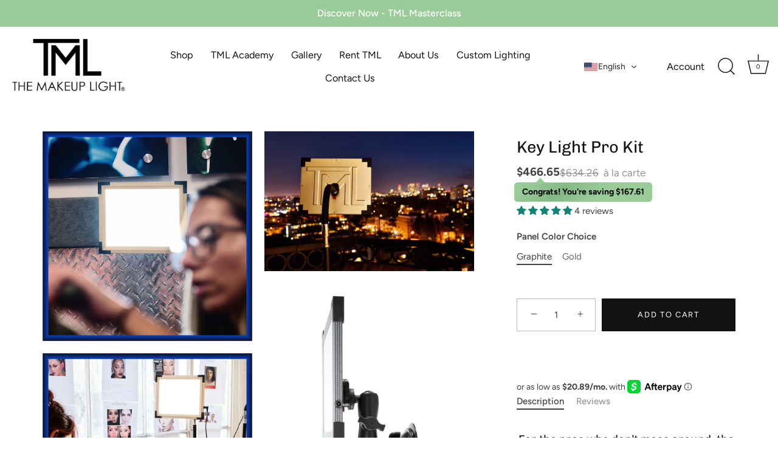

--- FILE ---
content_type: text/html; charset=utf-8
request_url: https://themakeuplight.com/products/key-light-2-0-pro-package
body_size: 62506
content:
<!doctype html>
<html class="no-js" lang="en">
  <head>
    
    <script id="pandectes-rules">   /* PANDECTES-GDPR: DO NOT MODIFY AUTO GENERATED CODE OF THIS SCRIPT */      window.PandectesSettings = {"store":{"id":231538705,"plan":"basic","theme":"The-Makeup-Light/revert-winter-savings","primaryLocale":"en","adminMode":false,"headless":false,"storefrontRootDomain":"","checkoutRootDomain":"","storefrontAccessToken":""},"tsPublished":1767791771,"declaration":{"showPurpose":false,"showProvider":false,"showDateGenerated":false},"language":{"unpublished":[],"languageMode":"Single","fallbackLanguage":"en","languageDetection":"browser","languagesSupported":[]},"texts":{"managed":{"headerText":{"en":"We respect your privacy"},"consentText":{"en":"This website uses cookies to ensure you get the best experience on our website."},"linkText":{"en":"Learn More"},"imprintText":{"en":"Imprint"},"googleLinkText":{"en":"Google's Privacy Terms"},"allowButtonText":{"en":"Accept"},"denyButtonText":{"en":"Decline"},"dismissButtonText":{"en":"Got It!"},"leaveSiteButtonText":{"en":"Leave this site"},"preferencesButtonText":{"en":"Preferences"},"cookiePolicyText":{"en":"Cookie Policy"},"preferencesPopupTitleText":{"en":"Manage consent preferences"},"preferencesPopupIntroText":{"en":"We use cookies to optimize website functionality, analyze the performance, and provide personalized experience to you. Some cookies are essential to make the website operate and function correctly. Those cookies cannot be disabled. In this window you can manage your preference of cookies."},"preferencesPopupSaveButtonText":{"en":"Save preferences"},"preferencesPopupCloseButtonText":{"en":"Close"},"preferencesPopupAcceptAllButtonText":{"en":"Accept all"},"preferencesPopupRejectAllButtonText":{"en":"Reject all"},"cookiesDetailsText":{"en":"Cookies details"},"preferencesPopupAlwaysAllowedText":{"en":"Always allowed"},"accessSectionParagraphText":{"en":"You have the right to request access to your data at any time."},"accessSectionTitleText":{"en":"Data portability"},"accessSectionAccountInfoActionText":{"en":"Personal data"},"accessSectionDownloadReportActionText":{"en":"Request export"},"accessSectionGDPRRequestsActionText":{"en":"Data subject requests"},"accessSectionOrdersRecordsActionText":{"en":"Orders"},"rectificationSectionParagraphText":{"en":"You have the right to request your data to be updated whenever you think it is appropriate."},"rectificationSectionTitleText":{"en":"Data Rectification"},"rectificationCommentPlaceholder":{"en":"Describe what you want to be updated"},"rectificationCommentValidationError":{"en":"Comment is required"},"rectificationSectionEditAccountActionText":{"en":"Request an update"},"erasureSectionTitleText":{"en":"Right to be forgotten"},"erasureSectionParagraphText":{"en":"You have the right to ask all your data to be erased. After that, you will no longer be able to access your account."},"erasureSectionRequestDeletionActionText":{"en":"Request personal data deletion"},"consentDate":{"en":"Consent date"},"consentId":{"en":"Consent ID"},"consentSectionChangeConsentActionText":{"en":"Change consent preference"},"consentSectionConsentedText":{"en":"You consented to the cookies policy of this website on"},"consentSectionNoConsentText":{"en":"You have not consented to the cookies policy of this website."},"consentSectionTitleText":{"en":"Your cookie consent"},"consentStatus":{"en":"Consent preference"},"confirmationFailureMessage":{"en":"Your request was not verified. Please try again and if problem persists, contact store owner for assistance"},"confirmationFailureTitle":{"en":"A problem occurred"},"confirmationSuccessMessage":{"en":"We will soon get back to you as to your request."},"confirmationSuccessTitle":{"en":"Your request is verified"},"guestsSupportEmailFailureMessage":{"en":"Your request was not submitted. Please try again and if problem persists, contact store owner for assistance."},"guestsSupportEmailFailureTitle":{"en":"A problem occurred"},"guestsSupportEmailPlaceholder":{"en":"E-mail address"},"guestsSupportEmailSuccessMessage":{"en":"If you are registered as a customer of this store, you will soon receive an email with instructions on how to proceed."},"guestsSupportEmailSuccessTitle":{"en":"Thank you for your request"},"guestsSupportEmailValidationError":{"en":"Email is not valid"},"guestsSupportInfoText":{"en":"Please login with your customer account to further proceed."},"submitButton":{"en":"Submit"},"submittingButton":{"en":"Submitting..."},"cancelButton":{"en":"Cancel"},"declIntroText":{"en":"We use cookies to optimize website functionality, analyze the performance, and provide personalized experience to you. Some cookies are essential to make the website operate and function correctly. Those cookies cannot be disabled. In this window you can manage your preference of cookies."},"declName":{"en":"Name"},"declPurpose":{"en":"Purpose"},"declType":{"en":"Type"},"declRetention":{"en":"Retention"},"declProvider":{"en":"Provider"},"declFirstParty":{"en":"First-party"},"declThirdParty":{"en":"Third-party"},"declSeconds":{"en":"seconds"},"declMinutes":{"en":"minutes"},"declHours":{"en":"hours"},"declDays":{"en":"days"},"declWeeks":{"en":"week(s)"},"declMonths":{"en":"months"},"declYears":{"en":"years"},"declSession":{"en":"Session"},"declDomain":{"en":"Domain"},"declPath":{"en":"Path"}},"categories":{"strictlyNecessaryCookiesTitleText":{"en":"Strictly necessary cookies"},"strictlyNecessaryCookiesDescriptionText":{"en":"These cookies are essential in order to enable you to move around the website and use its features, such as accessing secure areas of the website. The website cannot function properly without these cookies."},"functionalityCookiesTitleText":{"en":"Functional cookies"},"functionalityCookiesDescriptionText":{"en":"These cookies enable the site to provide enhanced functionality and personalisation. They may be set by us or by third party providers whose services we have added to our pages. If you do not allow these cookies then some or all of these services may not function properly."},"performanceCookiesTitleText":{"en":"Performance cookies"},"performanceCookiesDescriptionText":{"en":"These cookies enable us to monitor and improve the performance of our website. For example, they allow us to count visits, identify traffic sources and see which parts of the site are most popular."},"targetingCookiesTitleText":{"en":"Targeting cookies"},"targetingCookiesDescriptionText":{"en":"These cookies may be set through our site by our advertising partners. They may be used by those companies to build a profile of your interests and show you relevant adverts on other sites.    They do not store directly personal information, but are based on uniquely identifying your browser and internet device. If you do not allow these cookies, you will experience less targeted advertising."},"unclassifiedCookiesTitleText":{"en":"Unclassified cookies"},"unclassifiedCookiesDescriptionText":{"en":"Unclassified cookies are cookies that we are in the process of classifying, together with the providers of individual cookies."}},"auto":{}},"library":{"previewMode":false,"fadeInTimeout":0,"defaultBlocked":0,"showLink":true,"showImprintLink":false,"showGoogleLink":false,"enabled":true,"cookie":{"expiryDays":365,"secure":true},"dismissOnScroll":false,"dismissOnWindowClick":false,"dismissOnTimeout":false,"palette":{"popup":{"background":"#9F9F9F","backgroundForCalculations":{"a":1,"b":159,"g":159,"r":159},"text":"#FFFFFF"},"button":{"background":"#9F9F9F","backgroundForCalculations":{"a":1,"b":159,"g":159,"r":159},"text":"#FFFFFF","textForCalculation":{"a":1,"b":255,"g":255,"r":255},"border":"transparent"}},"content":{"href":"https://themakeuplight.myshopify.com/pages/copyright-privacy","imprintHref":"/","close":"&#10005;","target":"","logo":""},"window":"<div role=\"dialog\" aria-label=\"{{header}}\" aria-describedby=\"cookieconsent:desc\" id=\"cookie-consent-dialogBox\" class=\"cc-window-wrapper cc-bottom-wrapper\"><div class=\"pd-cookie-banner-window cc-window {{classes}}\">{{children}}</div></div>","compliance":{"opt-both":"<div class=\"cc-compliance cc-highlight\">{{deny}}{{allow}}</div>"},"type":"opt-both","layouts":{"basic":"{{messagelink}}{{compliance}}{{close}}"},"position":"bottom","theme":"edgeless","revokable":false,"animateRevokable":true,"revokableReset":false,"revokableLogoUrl":"https://cdn.shopify.com/s/files/1/0002/3153/8705/t/185/assets/pandectes-reopen-logo.png?v=1767791721","revokablePlacement":"bottom-left","revokableMarginHorizontal":15,"revokableMarginVertical":15,"static":false,"autoAttach":true,"hasTransition":true,"blacklistPage":[""],"elements":{"close":"<button aria-label=\"Close\" type=\"button\" class=\"cc-close\">{{close}}</button>","dismiss":"<button type=\"button\" class=\"cc-btn cc-btn-decision cc-dismiss\">{{dismiss}}</button>","allow":"<button type=\"button\" class=\"cc-btn cc-btn-decision cc-allow\">{{allow}}</button>","deny":"<button type=\"button\" class=\"cc-btn cc-btn-decision cc-deny\">{{deny}}</button>","preferences":"<button type=\"button\" class=\"cc-btn cc-settings\" aria-controls=\"pd-cp-preferences\" onclick=\"Pandectes.fn.openPreferences()\">{{preferences}}</button>"}},"geolocation":{"auOnly":false,"brOnly":false,"caOnly":false,"chOnly":false,"euOnly":false,"jpOnly":false,"nzOnly":false,"thOnly":false,"zaOnly":false,"canadaOnly":false,"canadaLaw25":false,"canadaPipeda":false,"globalVisibility":true},"dsr":{"guestsSupport":false,"accessSectionDownloadReportAuto":false},"banner":{"resetTs":1564332281,"extraCss":"        .cc-banner-logo {max-width: 24em!important;}    @media(min-width: 768px) {.cc-window.cc-floating{max-width: 24em!important;width: 24em!important;}}    .cc-message, .pd-cookie-banner-window .cc-header, .cc-logo {text-align: left}    .cc-window-wrapper{z-index: 2947480000;}    .cc-window{z-index: 2947480000;font-family: Helvetica,Calibri,Arial,sans-serif;}    .pd-cookie-banner-window .cc-header{font-family: Helvetica,Calibri,Arial,sans-serif;}    .pd-cp-ui{font-family: Helvetica,Calibri,Arial,sans-serif; background-color: #9F9F9F;color:#FFFFFF;}    button.pd-cp-btn, a.pd-cp-btn{background-color:#9F9F9F;color:#FFFFFF!important;}    input + .pd-cp-preferences-slider{background-color: rgba(255, 255, 255, 0.3)}    .pd-cp-scrolling-section::-webkit-scrollbar{background-color: rgba(255, 255, 255, 0.3)}    input:checked + .pd-cp-preferences-slider{background-color: rgba(255, 255, 255, 1)}    .pd-cp-scrolling-section::-webkit-scrollbar-thumb {background-color: rgba(255, 255, 255, 1)}    .pd-cp-ui-close{color:#FFFFFF;}    .pd-cp-preferences-slider:before{background-color: #9F9F9F}    .pd-cp-title:before {border-color: #FFFFFF!important}    .pd-cp-preferences-slider{background-color:#FFFFFF}    .pd-cp-toggle{color:#FFFFFF!important}    @media(max-width:699px) {.pd-cp-ui-close-top svg {fill: #FFFFFF}}    .pd-cp-toggle:hover,.pd-cp-toggle:visited,.pd-cp-toggle:active{color:#FFFFFF!important}    .pd-cookie-banner-window {}  ","customJavascript":{},"showPoweredBy":false,"logoHeight":40,"hybridStrict":false,"cookiesBlockedByDefault":"0","isActive":true,"implicitSavePreferences":false,"cookieIcon":false,"blockBots":false,"showCookiesDetails":false,"hasTransition":true,"blockingPage":false,"showOnlyLandingPage":false,"leaveSiteUrl":"https://www.google.com","linkRespectStoreLang":false},"cookies":{"0":[{"name":"keep_alive","type":"http","domain":"themakeuplight.com","path":"/","provider":"Shopify","firstParty":true,"retention":"30 minute(s)","session":false,"expires":30,"unit":"declMinutes","purpose":{"en":"Used in connection with buyer localization."}},{"name":"cart_currency","type":"http","domain":"themakeuplight.com","path":"/","provider":"Shopify","firstParty":true,"retention":"14 day(s)","session":false,"expires":14,"unit":"declDays","purpose":{"en":"The cookie is necessary for the secure checkout and payment function on the website. This function is provided by shopify.com."}},{"name":"shopify_pay_redirect","type":"http","domain":"themakeuplight.com","path":"/","provider":"Shopify","firstParty":true,"retention":"60 minute(s)","session":false,"expires":60,"unit":"declMinutes","purpose":{"en":"The cookie is necessary for the secure checkout and payment function on the website. This function is provided by shopify.com."}},{"name":"localization","type":"http","domain":"themakeuplight.com","path":"/","provider":"Shopify","firstParty":true,"retention":"1 year(s)","session":false,"expires":1,"unit":"declYears","purpose":{"en":"Shopify store localization"}},{"name":"_pandectes_gdpr","type":"http","domain":"themakeuplight.com","path":"/","provider":"Pandectes","firstParty":true,"retention":"1 year(s)","session":false,"expires":1,"unit":"declYears","purpose":{"en":"Used for the functionality of the cookies consent banner."}},{"name":"secure_customer_sig","type":"http","domain":"themakeuplight.com","path":"/","provider":"Shopify","firstParty":true,"retention":"1 year(s)","session":false,"expires":1,"unit":"declYears","purpose":{"en":"Used in connection with customer login."}}],"1":[{"name":"_orig_referrer","type":"http","domain":".themakeuplight.com","path":"/","provider":"Shopify","firstParty":true,"retention":"14 day(s)","session":false,"expires":14,"unit":"declDays","purpose":{"en":"Tracks landing pages."}},{"name":"_landing_page","type":"http","domain":".themakeuplight.com","path":"/","provider":"Shopify","firstParty":true,"retention":"14 day(s)","session":false,"expires":14,"unit":"declDays","purpose":{"en":"Tracks landing pages."}},{"name":"_s","type":"http","domain":".themakeuplight.com","path":"/","provider":"Shopify","firstParty":true,"retention":"30 minute(s)","session":false,"expires":30,"unit":"declMinutes","purpose":{"en":"Shopify analytics."}},{"name":"_shopify_y","type":"http","domain":".themakeuplight.com","path":"/","provider":"Shopify","firstParty":true,"retention":"1 year(s)","session":false,"expires":1,"unit":"declYears","purpose":{"en":"Shopify analytics."}},{"name":"VISITOR_INFO1_LIVE","type":"http","domain":".youtube.com","path":"/","provider":"Google","firstParty":false,"retention":"180 day(s)","session":false,"expires":180,"unit":"declDays","purpose":{"en":"A cookie that YouTube sets that measures your bandwidth to determine whether you get the new player interface or the old."}},{"name":"_shopify_s","type":"http","domain":".themakeuplight.com","path":"/","provider":"Shopify","firstParty":true,"retention":"30 minute(s)","session":false,"expires":30,"unit":"declMinutes","purpose":{"en":"Shopify analytics."}},{"name":"_shopify_sa_t","type":"http","domain":".themakeuplight.com","path":"/","provider":"Shopify","firstParty":true,"retention":"30 minute(s)","session":false,"expires":30,"unit":"declMinutes","purpose":{"en":"Shopify analytics relating to marketing & referrals."}},{"name":"_shopify_sa_p","type":"http","domain":".themakeuplight.com","path":"/","provider":"Shopify","firstParty":true,"retention":"30 minute(s)","session":false,"expires":30,"unit":"declMinutes","purpose":{"en":"Shopify analytics relating to marketing & referrals."}},{"name":"PHPSESSID","type":"http","domain":"www.improvedcontactform.com","path":"/","provider":"Unknown","firstParty":false,"retention":"Session","session":true,"expires":0,"unit":"declSeconds","purpose":{"en":"Cookie is placed by PHP with unknown functionality."}},{"name":"_y","type":"http","domain":".themakeuplight.com","path":"/","provider":"Shopify","firstParty":true,"retention":"1 year(s)","session":false,"expires":1,"unit":"declYears","purpose":{"en":"Shopify analytics."}},{"name":"thx_guid","type":"http","domain":"imgs.signifyd.com","path":"/","provider":"LexisNexis","firstParty":false,"retention":"1 year(s)","session":false,"expires":1,"unit":"declYears","purpose":{"en":""}}],"2":[{"name":"_ga_L0734L9TFZ","type":"http","domain":".themakeuplight.com","path":"/","provider":"Google","firstParty":true,"retention":"1 year(s)","session":false,"expires":1,"unit":"declYears","purpose":{"en":""}},{"name":"_gat","type":"http","domain":".themakeuplight.com","path":"/","provider":"Google","firstParty":true,"retention":"43 second(s)","session":false,"expires":43,"unit":"declSeconds","purpose":{"en":"Cookie is placed by Google Analytics to filter requests from bots."}},{"name":"__cf_bm","type":"http","domain":".afterpay.com","path":"/","provider":"CloudFlare","firstParty":false,"retention":"30 minute(s)","session":false,"expires":30,"unit":"declMinutes","purpose":{"en":""}},{"name":"_gid","type":"http","domain":".themakeuplight.com","path":"/","provider":"Google","firstParty":true,"retention":"24 hour(s)","session":false,"expires":24,"unit":"declHours","purpose":{"en":"Cookie is placed by Google Analytics to count and track pageviews."}},{"name":"_ga","type":"http","domain":".themakeuplight.com","path":"/","provider":"Google","firstParty":true,"retention":"1 year(s)","session":false,"expires":1,"unit":"declYears","purpose":{"en":"Cookie is set by Google Analytics with unknown functionality"}}],"4":[{"name":"YSC","type":"http","domain":".youtube.com","path":"/","provider":"Google","firstParty":false,"retention":"Session","session":true,"expires":0,"unit":"declSeconds","purpose":{"en":"Registers a unique ID to keep statistics of what videos from YouTube the user has seen."}},{"name":"test_cookie","type":"http","domain":".doubleclick.net","path":"/","provider":"Google","firstParty":false,"retention":"15 minute(s)","session":false,"expires":15,"unit":"declMinutes","purpose":{"en":"To measure the visitors’ actions after they click through from an advert. Expires after each visit."}},{"name":"__kla_id","type":"http","domain":"themakeuplight.com","path":"/","provider":"Klaviyo","firstParty":true,"retention":"1 year(s)","session":false,"expires":1,"unit":"declYears","purpose":{"en":"Tracks when someone clicks through a Klaviyo email to your website."}},{"name":"_pin_unauth","type":"http","domain":".themakeuplight.com","path":"/","provider":"Pinterest","firstParty":true,"retention":"1 year(s)","session":false,"expires":1,"unit":"declYears","purpose":{"en":""}},{"name":"IDE","type":"http","domain":".doubleclick.net","path":"/","provider":"Google","firstParty":false,"retention":"1 year(s)","session":false,"expires":1,"unit":"declYears","purpose":{"en":"To measure the visitors’ actions after they click through from an advert. Expires after 1 year."}},{"name":"_gcl_au","type":"http","domain":".themakeuplight.com","path":"/","provider":"Google","firstParty":true,"retention":"90 day(s)","session":false,"expires":90,"unit":"declDays","purpose":{"en":"Cookie is placed by Google Tag Manager to track conversions."}},{"name":"_fbp","type":"http","domain":".themakeuplight.com","path":"/","provider":"Facebook","firstParty":true,"retention":"90 day(s)","session":false,"expires":90,"unit":"declDays","purpose":{"en":"Cookie is placed by Facebook to track visits across websites."}}],"8":[{"name":"_gat_gtag_UA_46374095_2","type":"http","domain":".themakeuplight.com","path":"/","provider":"Unknown","firstParty":true,"retention":"43 second(s)","session":false,"expires":43,"unit":"declSeconds","purpose":{"en":""}},{"name":"p","type":"http","domain":"themakeuplight.com","path":"/","provider":"Unknown","firstParty":true,"retention":"Session","session":true,"expires":0,"unit":"declSeconds","purpose":{"en":""}},{"name":"wsg_referrer","type":"http","domain":"themakeuplight.com","path":"/","provider":"Unknown","firstParty":true,"retention":"Session","session":true,"expires":0,"unit":"declSeconds","purpose":{"en":""}},{"name":"wsg_pages","type":"http","domain":"themakeuplight.com","path":"/","provider":"Unknown","firstParty":true,"retention":"Session","session":true,"expires":0,"unit":"declSeconds","purpose":{"en":""}}]},"blocker":{"isActive":false,"googleConsentMode":{"id":"","analyticsId":"","isActive":false,"adStorageCategory":4,"analyticsStorageCategory":2,"personalizationStorageCategory":1,"functionalityStorageCategory":1,"customEvent":true,"securityStorageCategory":0,"redactData":true,"urlPassthrough":false},"facebookPixel":{"id":"","isActive":false,"ldu":false},"microsoft":{},"rakuten":{"isActive":false,"cmp":false,"ccpa":false},"clarity":{},"defaultBlocked":0,"patterns":{"whiteList":[],"blackList":{"1":[],"2":[],"4":[],"8":[]},"iframesWhiteList":[],"iframesBlackList":{"1":[],"2":[],"4":[],"8":[]},"beaconsWhiteList":[],"beaconsBlackList":{"1":[],"2":[],"4":[],"8":[]}}}}      !function(){"use strict";window.PandectesRules=window.PandectesRules||{},window.PandectesRules.manualBlacklist={1:[],2:[],4:[]},window.PandectesRules.blacklistedIFrames={1:[],2:[],4:[]},window.PandectesRules.blacklistedCss={1:[],2:[],4:[]},window.PandectesRules.blacklistedBeacons={1:[],2:[],4:[]};const e="javascript/blocked",t=["US-CA","US-VA","US-CT","US-UT","US-CO","US-MT","US-TX","US-OR","US-IA","US-NE","US-NH","US-DE","US-NJ","US-TN","US-MN"],n=["AT","BE","BG","HR","CY","CZ","DK","EE","FI","FR","DE","GR","HU","IE","IT","LV","LT","LU","MT","NL","PL","PT","RO","SK","SI","ES","SE","GB","LI","NO","IS"];function a(e){return new RegExp(e.replace(/[/\\.+?$()]/g,"\\$&").replace("*","(.*)"))}const o=(e,t="log")=>{new URLSearchParams(window.location.search).get("log")&&console[t](`PandectesRules: ${e}`)};function s(e){const t=document.createElement("script");t.async=!0,t.src=e,document.head.appendChild(t)}const r=window.PandectesRulesSettings||window.PandectesSettings,i=function(){if(void 0!==window.dataLayer&&Array.isArray(window.dataLayer)){if(window.dataLayer.some((e=>"pandectes_full_scan"===e.event)))return!0}return!1}(),c=((e="_pandectes_gdpr")=>{const t=("; "+document.cookie).split("; "+e+"=");let n;if(t.length<2)n={};else{const e=t.pop().split(";");n=window.atob(e.shift())}const a=(e=>{try{return JSON.parse(e)}catch(e){return!1}})(n);return!1!==a?a:n})(),{banner:{isActive:d},blocker:{defaultBlocked:l,patterns:u}}=r,g=c&&null!==c.preferences&&void 0!==c.preferences?c.preferences:null,p=i?0:d?null===g?l:g:0,f={1:!(1&p),2:!(2&p),4:!(4&p)},{blackList:h,whiteList:w,iframesBlackList:y,iframesWhiteList:m,beaconsBlackList:b,beaconsWhiteList:_}=u,k={blackList:[],whiteList:[],iframesBlackList:{1:[],2:[],4:[],8:[]},iframesWhiteList:[],beaconsBlackList:{1:[],2:[],4:[],8:[]},beaconsWhiteList:[]};[1,2,4].map((e=>{f[e]||(k.blackList.push(...h[e].length?h[e].map(a):[]),k.iframesBlackList[e]=y[e].length?y[e].map(a):[],k.beaconsBlackList[e]=b[e].length?b[e].map(a):[])})),k.whiteList=w.length?w.map(a):[],k.iframesWhiteList=m.length?m.map(a):[],k.beaconsWhiteList=_.length?_.map(a):[];const v={scripts:[],iframes:{1:[],2:[],4:[]},beacons:{1:[],2:[],4:[]},css:{1:[],2:[],4:[]}},L=(t,n)=>t&&(!n||n!==e)&&(!k.blackList||k.blackList.some((e=>e.test(t))))&&(!k.whiteList||k.whiteList.every((e=>!e.test(t)))),S=(e,t)=>{const n=k.iframesBlackList[t],a=k.iframesWhiteList;return e&&(!n||n.some((t=>t.test(e))))&&(!a||a.every((t=>!t.test(e))))},C=(e,t)=>{const n=k.beaconsBlackList[t],a=k.beaconsWhiteList;return e&&(!n||n.some((t=>t.test(e))))&&(!a||a.every((t=>!t.test(e))))},A=new MutationObserver((e=>{for(let t=0;t<e.length;t++){const{addedNodes:n}=e[t];for(let e=0;e<n.length;e++){const t=n[e],a=t.dataset&&t.dataset.cookiecategory;if(1===t.nodeType&&"LINK"===t.tagName){const e=t.dataset&&t.dataset.href;if(e&&a)switch(a){case"functionality":case"C0001":v.css[1].push(e);break;case"performance":case"C0002":v.css[2].push(e);break;case"targeting":case"C0003":v.css[4].push(e)}}}}}));var P=new MutationObserver((t=>{for(let n=0;n<t.length;n++){const{addedNodes:a}=t[n];for(let t=0;t<a.length;t++){const n=a[t],s=n.src||n.dataset&&n.dataset.src,r=n.dataset&&n.dataset.cookiecategory;if(1===n.nodeType&&"IFRAME"===n.tagName){if(s){let e=!1;S(s,1)||"functionality"===r||"C0001"===r?(e=!0,v.iframes[1].push(s)):S(s,2)||"performance"===r||"C0002"===r?(e=!0,v.iframes[2].push(s)):(S(s,4)||"targeting"===r||"C0003"===r)&&(e=!0,v.iframes[4].push(s)),e&&(n.removeAttribute("src"),n.setAttribute("data-src",s))}}else if(1===n.nodeType&&"IMG"===n.tagName){if(s){let e=!1;C(s,1)?(e=!0,v.beacons[1].push(s)):C(s,2)?(e=!0,v.beacons[2].push(s)):C(s,4)&&(e=!0,v.beacons[4].push(s)),e&&(n.removeAttribute("src"),n.setAttribute("data-src",s))}}else if(1===n.nodeType&&"SCRIPT"===n.tagName){const t=n.type;let a=!1;if(L(s,t)?(o(`rule blocked: ${s}`),a=!0):s&&r?o(`manually blocked @ ${r}: ${s}`):r&&o(`manually blocked @ ${r}: inline code`),a){v.scripts.push([n,t]),n.type=e;const a=function(t){n.getAttribute("type")===e&&t.preventDefault(),n.removeEventListener("beforescriptexecute",a)};n.addEventListener("beforescriptexecute",a),n.parentElement&&n.parentElement.removeChild(n)}}}}}));const $=document.createElement,E={src:Object.getOwnPropertyDescriptor(HTMLScriptElement.prototype,"src"),type:Object.getOwnPropertyDescriptor(HTMLScriptElement.prototype,"type")};window.PandectesRules.unblockCss=e=>{const t=v.css[e]||[];t.length&&o(`Unblocking CSS for ${e}`),t.forEach((e=>{const t=document.querySelector(`link[data-href^="${e}"]`);t.removeAttribute("data-href"),t.href=e})),v.css[e]=[]},window.PandectesRules.unblockIFrames=e=>{const t=v.iframes[e]||[];t.length&&o(`Unblocking IFrames for ${e}`),k.iframesBlackList[e]=[],t.forEach((e=>{const t=document.querySelector(`iframe[data-src^="${e}"]`);t.removeAttribute("data-src"),t.src=e})),v.iframes[e]=[]},window.PandectesRules.unblockBeacons=e=>{const t=v.beacons[e]||[];t.length&&o(`Unblocking Beacons for ${e}`),k.beaconsBlackList[e]=[],t.forEach((e=>{const t=document.querySelector(`img[data-src^="${e}"]`);t.removeAttribute("data-src"),t.src=e})),v.beacons[e]=[]},window.PandectesRules.unblockInlineScripts=function(e){const t=1===e?"functionality":2===e?"performance":"targeting",n=document.querySelectorAll(`script[type="javascript/blocked"][data-cookiecategory="${t}"]`);o(`unblockInlineScripts: ${n.length} in ${t}`),n.forEach((function(e){const t=document.createElement("script");t.type="text/javascript",e.hasAttribute("src")?t.src=e.getAttribute("src"):t.textContent=e.textContent,document.head.appendChild(t),e.parentNode.removeChild(e)}))},window.PandectesRules.unblockInlineCss=function(e){const t=1===e?"functionality":2===e?"performance":"targeting",n=document.querySelectorAll(`link[data-cookiecategory="${t}"]`);o(`unblockInlineCss: ${n.length} in ${t}`),n.forEach((function(e){e.href=e.getAttribute("data-href")}))},window.PandectesRules.unblock=function(e){e.length<1?(k.blackList=[],k.whiteList=[],k.iframesBlackList=[],k.iframesWhiteList=[]):(k.blackList&&(k.blackList=k.blackList.filter((t=>e.every((e=>"string"==typeof e?!t.test(e):e instanceof RegExp?t.toString()!==e.toString():void 0))))),k.whiteList&&(k.whiteList=[...k.whiteList,...e.map((e=>{if("string"==typeof e){const t=".*"+a(e)+".*";if(k.whiteList.every((e=>e.toString()!==t.toString())))return new RegExp(t)}else if(e instanceof RegExp&&k.whiteList.every((t=>t.toString()!==e.toString())))return e;return null})).filter(Boolean)]));let t=0;[...v.scripts].forEach((([e,n],a)=>{if(function(e){const t=e.getAttribute("src");return k.blackList&&k.blackList.every((e=>!e.test(t)))||k.whiteList&&k.whiteList.some((e=>e.test(t)))}(e)){const o=document.createElement("script");for(let t=0;t<e.attributes.length;t++){let n=e.attributes[t];"src"!==n.name&&"type"!==n.name&&o.setAttribute(n.name,e.attributes[t].value)}o.setAttribute("src",e.src),o.setAttribute("type",n||"application/javascript"),document.head.appendChild(o),v.scripts.splice(a-t,1),t++}})),0==k.blackList.length&&0===k.iframesBlackList[1].length&&0===k.iframesBlackList[2].length&&0===k.iframesBlackList[4].length&&0===k.beaconsBlackList[1].length&&0===k.beaconsBlackList[2].length&&0===k.beaconsBlackList[4].length&&(o("Disconnecting observers"),P.disconnect(),A.disconnect())};const{store:{adminMode:T,headless:B,storefrontRootDomain:R,checkoutRootDomain:I,storefrontAccessToken:O},banner:{isActive:N},blocker:U}=r,{defaultBlocked:D}=U;N&&function(e){if(window.Shopify&&window.Shopify.customerPrivacy)return void e();let t=null;window.Shopify&&window.Shopify.loadFeatures&&window.Shopify.trackingConsent?e():t=setInterval((()=>{window.Shopify&&window.Shopify.loadFeatures&&(clearInterval(t),window.Shopify.loadFeatures([{name:"consent-tracking-api",version:"0.1"}],(t=>{t?o("Shopify.customerPrivacy API - failed to load"):(o(`shouldShowBanner() -> ${window.Shopify.trackingConsent.shouldShowBanner()} | saleOfDataRegion() -> ${window.Shopify.trackingConsent.saleOfDataRegion()}`),e())})))}),10)}((()=>{!function(){const e=window.Shopify.trackingConsent;if(!1!==e.shouldShowBanner()||null!==g||7!==D)try{const t=T&&!(window.Shopify&&window.Shopify.AdminBarInjector);let n={preferences:!(1&p)||i||t,analytics:!(2&p)||i||t,marketing:!(4&p)||i||t};B&&(n.headlessStorefront=!0,n.storefrontRootDomain=R?.length?R:window.location.hostname,n.checkoutRootDomain=I?.length?I:`checkout.${window.location.hostname}`,n.storefrontAccessToken=O?.length?O:""),e.firstPartyMarketingAllowed()===n.marketing&&e.analyticsProcessingAllowed()===n.analytics&&e.preferencesProcessingAllowed()===n.preferences||e.setTrackingConsent(n,(function(e){e&&e.error?o("Shopify.customerPrivacy API - failed to setTrackingConsent"):o(`setTrackingConsent(${JSON.stringify(n)})`)}))}catch(e){o("Shopify.customerPrivacy API - exception")}}(),function(){if(B){const e=window.Shopify.trackingConsent,t=e.currentVisitorConsent();if(navigator.globalPrivacyControl&&""===t.sale_of_data){const t={sale_of_data:!1,headlessStorefront:!0};t.storefrontRootDomain=R?.length?R:window.location.hostname,t.checkoutRootDomain=I?.length?I:`checkout.${window.location.hostname}`,t.storefrontAccessToken=O?.length?O:"",e.setTrackingConsent(t,(function(e){e&&e.error?o(`Shopify.customerPrivacy API - failed to setTrackingConsent({${JSON.stringify(t)})`):o(`setTrackingConsent(${JSON.stringify(t)})`)}))}}}()}));const M="[Pandectes :: Google Consent Mode debug]:";function j(...e){const t=e[0],n=e[1],a=e[2];if("consent"!==t)return"config"===t?"config":void 0;const{ad_storage:o,ad_user_data:s,ad_personalization:r,functionality_storage:i,analytics_storage:c,personalization_storage:d,security_storage:l}=a,u={Command:t,Mode:n,ad_storage:o,ad_user_data:s,ad_personalization:r,functionality_storage:i,analytics_storage:c,personalization_storage:d,security_storage:l};return console.table(u),"default"===n&&("denied"===o&&"denied"===s&&"denied"===r&&"denied"===i&&"denied"===c&&"denied"===d||console.warn(`${M} all types in a "default" command should be set to "denied" except for security_storage that should be set to "granted"`)),n}let z=!1,x=!1;function q(e){e&&("default"===e?(z=!0,x&&console.warn(`${M} "default" command was sent but there was already an "update" command before it.`)):"update"===e?(x=!0,z||console.warn(`${M} "update" command was sent but there was no "default" command before it.`)):"config"===e&&(z||console.warn(`${M} a tag read consent state before a "default" command was sent.`)))}const{banner:{isActive:F,hybridStrict:W},geolocation:{caOnly:H=!1,euOnly:G=!1,brOnly:J=!1,jpOnly:V=!1,thOnly:K=!1,chOnly:Z=!1,zaOnly:Y=!1,canadaOnly:X=!1,globalVisibility:Q=!0},blocker:{defaultBlocked:ee=7,googleConsentMode:{isActive:te,onlyGtm:ne=!1,id:ae="",analyticsId:oe="",adwordsId:se="",redactData:re,urlPassthrough:ie,adStorageCategory:ce,analyticsStorageCategory:de,functionalityStorageCategory:le,personalizationStorageCategory:ue,securityStorageCategory:ge,dataLayerProperty:pe="dataLayer",waitForUpdate:fe=0,useNativeChannel:he=!1,debugMode:we=!1}}}=r;function ye(){window[pe].push(arguments)}window[pe]=window[pe]||[];const me={hasInitialized:!1,useNativeChannel:!1,ads_data_redaction:!1,url_passthrough:!1,data_layer_property:"dataLayer",storage:{ad_storage:"granted",ad_user_data:"granted",ad_personalization:"granted",analytics_storage:"granted",functionality_storage:"granted",personalization_storage:"granted",security_storage:"granted"}};if(F&&te)if(we&&(be=pe||"dataLayer",window[be].forEach((e=>{q(j(...e))})),window[be].push=function(...e){return q(j(...e[0])),Array.prototype.push.apply(this,e)}),ne){const e="https://www.googletagmanager.com";if(ae.length){const t=ae.split(",");window[me.data_layer_property].push({"gtm.start":(new Date).getTime(),event:"gtm.js"});for(let n=0;n<t.length;n++){const a="dataLayer"!==me.data_layer_property?`&l=${me.data_layer_property}`:"";s(`${e}/gtm.js?id=${t[n].trim()}${a}`)}}}else{const e=0===(ee&ce)?"granted":"denied",a=0===(ee&de)?"granted":"denied",o=0===(ee&le)?"granted":"denied",r=0===(ee&ue)?"granted":"denied",i=0===(ee&ge)?"granted":"denied";me.hasInitialized=!0,me.useNativeChannel=he,me.url_passthrough=ie,me.ads_data_redaction="denied"===e&&re,me.storage.ad_storage=e,me.storage.ad_user_data=e,me.storage.ad_personalization=e,me.storage.analytics_storage=a,me.storage.functionality_storage=o,me.storage.personalization_storage=r,me.storage.security_storage=i,me.data_layer_property=pe||"dataLayer",ye("set","developer_id.dMTZkMj",!0),me.ads_data_redaction&&ye("set","ads_data_redaction",me.ads_data_redaction),me.url_passthrough&&ye("set","url_passthrough",me.url_passthrough),function(){const e=p!==ee?{wait_for_update:fe||500}:fe?{wait_for_update:fe}:{};Q&&!W?ye("consent","default",{...me.storage,...e}):(ye("consent","default",{...me.storage,...e,region:[...G||W?n:[],...H&&!W?t:[],...J&&!W?["BR"]:[],...V&&!W?["JP"]:[],...!1===X||W?[]:["CA"],...K&&!W?["TH"]:[],...Z&&!W?["CH"]:[],...Y&&!W?["ZA"]:[]]}),ye("consent","default",{ad_storage:"granted",ad_user_data:"granted",ad_personalization:"granted",analytics_storage:"granted",functionality_storage:"granted",personalization_storage:"granted",security_storage:"granted",...e}));if(null!==g){const e=0===(p&ce)?"granted":"denied",t=0===(p&de)?"granted":"denied",n=0===(p&le)?"granted":"denied",a=0===(p&ue)?"granted":"denied",o=0===(p&ge)?"granted":"denied";me.storage.ad_storage=e,me.storage.ad_user_data=e,me.storage.ad_personalization=e,me.storage.analytics_storage=t,me.storage.functionality_storage=n,me.storage.personalization_storage=a,me.storage.security_storage=o,ye("consent","update",me.storage)}ye("js",new Date);const a="https://www.googletagmanager.com";if(ae.length){const e=ae.split(",");window[me.data_layer_property].push({"gtm.start":(new Date).getTime(),event:"gtm.js"});for(let t=0;t<e.length;t++){const n="dataLayer"!==me.data_layer_property?`&l=${me.data_layer_property}`:"";s(`${a}/gtm.js?id=${e[t].trim()}${n}`)}}if(oe.length){const e=oe.split(",");for(let t=0;t<e.length;t++){const n=e[t].trim();n.length&&(s(`${a}/gtag/js?id=${n}`),ye("config",n,{send_page_view:!1}))}}if(se.length){const e=se.split(",");for(let t=0;t<e.length;t++){const n=e[t].trim();n.length&&(s(`${a}/gtag/js?id=${n}`),ye("config",n,{allow_enhanced_conversions:!0}))}}}()}var be;const{blocker:{klaviyoIsActive:_e,googleConsentMode:{adStorageCategory:ke}}}=r;_e&&window.addEventListener("PandectesEvent_OnConsent",(function(e){const{preferences:t}=e.detail;if(null!=t){const e=0===(t&ke)?"granted":"denied";void 0!==window.klaviyo&&window.klaviyo.isIdentified()&&window.klaviyo.push(["identify",{ad_personalization:e,ad_user_data:e}])}}));const{banner:{revokableTrigger:ve}}=r;ve&&(window.onload=async()=>{for await(let e of((e,t=1e3,n=1e4)=>{const a=new WeakMap;return{async*[Symbol.asyncIterator](){const o=Date.now();for(;Date.now()-o<n;){const n=document.querySelectorAll(e);for(const e of n)a.has(e)||(a.set(e,!0),yield e);await new Promise((e=>setTimeout(e,t)))}}}})('a[href*="#reopenBanner"]'))e.onclick=e=>{e.preventDefault(),window.Pandectes.fn.revokeConsent()}});const{banner:{isActive:Le},blocker:{defaultBlocked:Se=7,microsoft:{isActive:Ce,uetTags:Ae,dataLayerProperty:Pe="uetq"}={isActive:!1,uetTags:"",dataLayerProperty:"uetq"},clarity:{isActive:$e,id:Ee}={isActive:!1,id:""}}}=r,Te={hasInitialized:!1,data_layer_property:"uetq",storage:{ad_storage:"granted"}};if(Le&&Ce){if(function(e,t,n){const a=new Date;a.setTime(a.getTime()+24*n*60*60*1e3);const o="expires="+a.toUTCString();document.cookie=`${e}=${t}; ${o}; path=/; secure; samesite=strict`}("_uetmsdns","0",365),Ae.length){const e=Ae.split(",");for(let t=0;t<e.length;t++)e[t].trim().length&&Me(e[t])}const e=4&Se?"denied":"granted";if(Te.hasInitialized=!0,Te.storage.ad_storage=e,window[Pe]=window[Pe]||[],window[Pe].push("consent","default",Te.storage),null!==g){const e=4&p?"denied":"granted";Te.storage.ad_storage=e,window[Pe].push("consent","update",Te.storage)}window.addEventListener("PandectesEvent_OnConsent",(e=>{["new","revoke"].includes(e.detail?.consentType)&&(4&e.detail?.preferences?window[Pe].push("consent","update",{ad_storage:"denied"}):window[Pe].push("consent","update",{ad_storage:"granted"}))}))}var Be,Re,Ie,Oe,Ne,Ue,De;function Me(e){const t=document.createElement("script");t.type="text/javascript",t.async=!0,t.src="//bat.bing.com/bat.js",t.onload=function(){const t={ti:e,cookieFlags:"SameSite=None;Secure"};t.q=window[Pe],window[Pe]=new UET(t),window[Pe].push("pageLoad")},document.head.appendChild(t)}$e&&Le&&(Ee.length&&(Be=window,Re=document,Oe="script",Ne=Ee,Be[Ie="clarity"]=Be[Ie]||function(){(Be[Ie].q=Be[Ie].q||[]).push(arguments)},(Ue=Re.createElement(Oe)).async=1,Ue.src="https://www.clarity.ms/tag/"+Ne,(De=Re.getElementsByTagName(Oe)[0]).parentNode.insertBefore(Ue,De)),window.addEventListener("PandectesEvent_OnConsent",(e=>{["new","revoke"].includes(e.detail?.consentType)&&"function"==typeof window.clarity&&(2&e.detail?.preferences?window.clarity("consent",!1):window.clarity("consent"))}))),window.PandectesRules.gcm=me;const{banner:{isActive:je},blocker:{isActive:ze}}=r;o(`Prefs: ${p} | Banner: ${je?"on":"off"} | Blocker: ${ze?"on":"off"}`);const xe=null===g&&/\/checkouts\//.test(window.location.pathname);0!==p&&!1===i&&ze&&!xe&&(o("Blocker will execute"),document.createElement=function(...t){if("script"!==t[0].toLowerCase())return $.bind?$.bind(document)(...t):$;const n=$.bind(document)(...t);try{Object.defineProperties(n,{src:{...E.src,set(t){L(t,n.type)&&E.type.set.call(this,e),E.src.set.call(this,t)}},type:{...E.type,get(){const t=E.type.get.call(this);return t===e||L(this.src,t)?null:t},set(t){const a=L(n.src,n.type)?e:t;E.type.set.call(this,a)}}}),n.setAttribute=function(t,a){if("type"===t){const t=L(n.src,n.type)?e:a;E.type.set.call(n,t)}else"src"===t?(L(a,n.type)&&E.type.set.call(n,e),E.src.set.call(n,a)):HTMLScriptElement.prototype.setAttribute.call(n,t,a)}}catch(e){console.warn("Yett: unable to prevent script execution for script src ",n.src,".\n",'A likely cause would be because you are using a third-party browser extension that monkey patches the "document.createElement" function.')}return n},P.observe(document.documentElement,{childList:!0,subtree:!0}),A.observe(document.documentElement,{childList:!0,subtree:!0}))}();
</script>

    <!-- Showcase 7.1.4 -->

    <meta charset="utf-8" />
<meta name="viewport" content="width=device-width,initial-scale=1.0" />
<meta http-equiv="X-UA-Compatible" content="IE=edge">

<link rel="preconnect" href="https://cdn.shopify.com" crossorigin>
<link rel="preconnect" href="https://fonts.shopify.com" crossorigin>
<link rel="preconnect" href="https://monorail-edge.shopifysvc.com"><link rel="preload" as="font" href="//themakeuplight.com/cdn/fonts/figtree/figtree_n4.3c0838aba1701047e60be6a99a1b0a40ce9b8419.woff2" type="font/woff2" crossorigin><link rel="preload" as="font" href="//themakeuplight.com/cdn/fonts/figtree/figtree_n4.3c0838aba1701047e60be6a99a1b0a40ce9b8419.woff2" type="font/woff2" crossorigin><link rel="preload" as="font" href="//themakeuplight.com/cdn/fonts/chivo/chivo_n4.059fadbbf52d9f02350103459eb216e4b24c4661.woff2" type="font/woff2" crossorigin><link rel="preload" as="font" href="//themakeuplight.com/cdn/fonts/jost/jost_n4.d47a1b6347ce4a4c9f437608011273009d91f2b7.woff2" type="font/woff2" crossorigin><link rel="preload" href="//themakeuplight.com/cdn/shop/t/185/assets/vendor.min.js?v=36987075639955835061767791720" as="script">
<link rel="preload" href="//themakeuplight.com/cdn/shop/t/185/assets/theme.js?v=87300525107166759401767791722" as="script"><link rel="canonical" href="https://themakeuplight.com/products/key-light-2-0-pro-package" /><link rel="icon" href="//themakeuplight.com/cdn/shop/files/TML_MOBILE_LOGO.png?crop=center&height=48&v=1614293422&width=48" type="image/png"><meta name="description" content="Tml&#39;s key light 2.0 pro kit gives you the superior light you need to elevate your work. It has bright and true-to-color. To know more or buy visit website!">
<style>
      @font-face {
  font-family: Figtree;
  font-weight: 400;
  font-style: normal;
  font-display: swap;
  src: url("//themakeuplight.com/cdn/fonts/figtree/figtree_n4.3c0838aba1701047e60be6a99a1b0a40ce9b8419.woff2") format("woff2"),
       url("//themakeuplight.com/cdn/fonts/figtree/figtree_n4.c0575d1db21fc3821f17fd6617d3dee552312137.woff") format("woff");
}

      
      @font-face {
  font-family: Figtree;
  font-weight: 500;
  font-style: normal;
  font-display: swap;
  src: url("//themakeuplight.com/cdn/fonts/figtree/figtree_n5.3b6b7df38aa5986536945796e1f947445832047c.woff2") format("woff2"),
       url("//themakeuplight.com/cdn/fonts/figtree/figtree_n5.f26bf6dcae278b0ed902605f6605fa3338e81dab.woff") format("woff");
}

      @font-face {
  font-family: Figtree;
  font-weight: 600;
  font-style: normal;
  font-display: swap;
  src: url("//themakeuplight.com/cdn/fonts/figtree/figtree_n6.9d1ea52bb49a0a86cfd1b0383d00f83d3fcc14de.woff2") format("woff2"),
       url("//themakeuplight.com/cdn/fonts/figtree/figtree_n6.f0fcdea525a0e47b2ae4ab645832a8e8a96d31d3.woff") format("woff");
}

      @font-face {
  font-family: Figtree;
  font-weight: 700;
  font-style: normal;
  font-display: swap;
  src: url("//themakeuplight.com/cdn/fonts/figtree/figtree_n7.2fd9bfe01586148e644724096c9d75e8c7a90e55.woff2") format("woff2"),
       url("//themakeuplight.com/cdn/fonts/figtree/figtree_n7.ea05de92d862f9594794ab281c4c3a67501ef5fc.woff") format("woff");
}

      @font-face {
  font-family: Figtree;
  font-weight: 400;
  font-style: italic;
  font-display: swap;
  src: url("//themakeuplight.com/cdn/fonts/figtree/figtree_i4.89f7a4275c064845c304a4cf8a4a586060656db2.woff2") format("woff2"),
       url("//themakeuplight.com/cdn/fonts/figtree/figtree_i4.6f955aaaafc55a22ffc1f32ecf3756859a5ad3e2.woff") format("woff");
}

      @font-face {
  font-family: Figtree;
  font-weight: 700;
  font-style: italic;
  font-display: swap;
  src: url("//themakeuplight.com/cdn/fonts/figtree/figtree_i7.06add7096a6f2ab742e09ec7e498115904eda1fe.woff2") format("woff2"),
       url("//themakeuplight.com/cdn/fonts/figtree/figtree_i7.ee584b5fcaccdbb5518c0228158941f8df81b101.woff") format("woff");
}

      @font-face {
  font-family: Chivo;
  font-weight: 400;
  font-style: normal;
  font-display: swap;
  src: url("//themakeuplight.com/cdn/fonts/chivo/chivo_n4.059fadbbf52d9f02350103459eb216e4b24c4661.woff2") format("woff2"),
       url("//themakeuplight.com/cdn/fonts/chivo/chivo_n4.f2f8fca8b7ff9f510fa7f09ffe5448b3504bccf5.woff") format("woff");
}

      @font-face {
  font-family: Figtree;
  font-weight: 400;
  font-style: normal;
  font-display: swap;
  src: url("//themakeuplight.com/cdn/fonts/figtree/figtree_n4.3c0838aba1701047e60be6a99a1b0a40ce9b8419.woff2") format("woff2"),
       url("//themakeuplight.com/cdn/fonts/figtree/figtree_n4.c0575d1db21fc3821f17fd6617d3dee552312137.woff") format("woff");
}

      @font-face {
  font-family: Jost;
  font-weight: 400;
  font-style: normal;
  font-display: swap;
  src: url("//themakeuplight.com/cdn/fonts/jost/jost_n4.d47a1b6347ce4a4c9f437608011273009d91f2b7.woff2") format("woff2"),
       url("//themakeuplight.com/cdn/fonts/jost/jost_n4.791c46290e672b3f85c3d1c651ef2efa3819eadd.woff") format("woff");
}

    </style>

    <meta name="theme-color" content="#111111">
    <title>
      Key Light 2.0 Pro Kit - Light Kits - The Makeup Light
      
      
      
    </title>

    <meta property="og:site_name" content="The Makeup Light">
<meta property="og:url" content="https://themakeuplight.com/products/key-light-2-0-pro-package">
<meta property="og:title" content="Key Light 2.0 Pro Kit - Light Kits - The Makeup Light">
<meta property="og:type" content="product">
<meta property="og:description" content="Tml&#39;s key light 2.0 pro kit gives you the superior light you need to elevate your work. It has bright and true-to-color. To know more or buy visit website!"><meta property="og:image" content="http://themakeuplight.com/cdn/shop/files/KLPro-prime2_blueplat_1200x1200.jpg?v=1729790077">
  <meta property="og:image:secure_url" content="https://themakeuplight.com/cdn/shop/files/KLPro-prime2_blueplat_1200x1200.jpg?v=1729790077">
  <meta property="og:image:width" content="2000">
  <meta property="og:image:height" content="2000"><meta property="og:price:amount" content="466.65">
  <meta property="og:price:currency" content="USD"><meta name="twitter:card" content="summary_large_image">
<meta name="twitter:title" content="Key Light 2.0 Pro Kit - Light Kits - The Makeup Light">
<meta name="twitter:description" content="Tml&#39;s key light 2.0 pro kit gives you the superior light you need to elevate your work. It has bright and true-to-color. To know more or buy visit website!">


    <style data-shopify>
      :root {
        --viewport-height: 100vh;
        --viewport-height-first-section: 100vh;
        --nav-height: 0;
      }
    </style>

    <link href="//themakeuplight.com/cdn/shop/t/185/assets/styles.css?v=37390524020161119981767791738" rel="stylesheet" type="text/css" media="all" />
    <link href="//themakeuplight.com/cdn/shop/t/185/assets/transtore-switcher-custom.css?v=19497815483289460011767791719" rel="stylesheet" type="text/css" media="all" />

    <script>window.performance && window.performance.mark && window.performance.mark('shopify.content_for_header.start');</script><meta id="shopify-digital-wallet" name="shopify-digital-wallet" content="/231538705/digital_wallets/dialog">
<meta name="shopify-checkout-api-token" content="4ca53ae8de88207d80ba0ca9dbb9eb04">
<meta id="in-context-paypal-metadata" data-shop-id="231538705" data-venmo-supported="false" data-environment="production" data-locale="en_US" data-paypal-v4="true" data-currency="USD">
<link rel="alternate" hreflang="x-default" href="https://themakeuplight.com/products/key-light-2-0-pro-package">
<link rel="alternate" hreflang="en" href="https://themakeuplight.com/products/key-light-2-0-pro-package">
<link rel="alternate" hreflang="es" href="https://themakeuplight.com/es/products/key-light-2-0-pro-package">
<link rel="alternate" hreflang="fr" href="https://themakeuplight.com/fr/products/key-light-2-0-pro-package">
<link rel="alternate" hreflang="hu" href="https://themakeuplight.com/hu/products/key-light-2-0-pro-package">
<link rel="alternate" hreflang="it" href="https://themakeuplight.com/it/products/key-light-2-0-pro-package">
<link rel="alternate" type="application/json+oembed" href="https://themakeuplight.com/products/key-light-2-0-pro-package.oembed">
<script async="async" src="/checkouts/internal/preloads.js?locale=en-US"></script>
<link rel="preconnect" href="https://shop.app" crossorigin="anonymous">
<script async="async" src="https://shop.app/checkouts/internal/preloads.js?locale=en-US&shop_id=231538705" crossorigin="anonymous"></script>
<script id="apple-pay-shop-capabilities" type="application/json">{"shopId":231538705,"countryCode":"US","currencyCode":"USD","merchantCapabilities":["supports3DS"],"merchantId":"gid:\/\/shopify\/Shop\/231538705","merchantName":"The Makeup Light","requiredBillingContactFields":["postalAddress","email","phone"],"requiredShippingContactFields":["postalAddress","email","phone"],"shippingType":"shipping","supportedNetworks":["visa","masterCard","amex","discover","elo","jcb"],"total":{"type":"pending","label":"The Makeup Light","amount":"1.00"},"shopifyPaymentsEnabled":true,"supportsSubscriptions":true}</script>
<script id="shopify-features" type="application/json">{"accessToken":"4ca53ae8de88207d80ba0ca9dbb9eb04","betas":["rich-media-storefront-analytics"],"domain":"themakeuplight.com","predictiveSearch":true,"shopId":231538705,"locale":"en"}</script>
<script>var Shopify = Shopify || {};
Shopify.shop = "themakeuplight.myshopify.com";
Shopify.locale = "en";
Shopify.currency = {"active":"USD","rate":"1.0"};
Shopify.country = "US";
Shopify.theme = {"name":"The-Makeup-Light\/revert-winter-savings","id":144963469382,"schema_name":"Showcase","schema_version":"7.1.4","theme_store_id":null,"role":"main"};
Shopify.theme.handle = "null";
Shopify.theme.style = {"id":null,"handle":null};
Shopify.cdnHost = "themakeuplight.com/cdn";
Shopify.routes = Shopify.routes || {};
Shopify.routes.root = "/";</script>
<script type="module">!function(o){(o.Shopify=o.Shopify||{}).modules=!0}(window);</script>
<script>!function(o){function n(){var o=[];function n(){o.push(Array.prototype.slice.apply(arguments))}return n.q=o,n}var t=o.Shopify=o.Shopify||{};t.loadFeatures=n(),t.autoloadFeatures=n()}(window);</script>
<script>
  window.ShopifyPay = window.ShopifyPay || {};
  window.ShopifyPay.apiHost = "shop.app\/pay";
  window.ShopifyPay.redirectState = null;
</script>
<script id="shop-js-analytics" type="application/json">{"pageType":"product"}</script>
<script defer="defer" async type="module" src="//themakeuplight.com/cdn/shopifycloud/shop-js/modules/v2/client.init-shop-cart-sync_BT-GjEfc.en.esm.js"></script>
<script defer="defer" async type="module" src="//themakeuplight.com/cdn/shopifycloud/shop-js/modules/v2/chunk.common_D58fp_Oc.esm.js"></script>
<script defer="defer" async type="module" src="//themakeuplight.com/cdn/shopifycloud/shop-js/modules/v2/chunk.modal_xMitdFEc.esm.js"></script>
<script type="module">
  await import("//themakeuplight.com/cdn/shopifycloud/shop-js/modules/v2/client.init-shop-cart-sync_BT-GjEfc.en.esm.js");
await import("//themakeuplight.com/cdn/shopifycloud/shop-js/modules/v2/chunk.common_D58fp_Oc.esm.js");
await import("//themakeuplight.com/cdn/shopifycloud/shop-js/modules/v2/chunk.modal_xMitdFEc.esm.js");

  window.Shopify.SignInWithShop?.initShopCartSync?.({"fedCMEnabled":true,"windoidEnabled":true});

</script>
<script>
  window.Shopify = window.Shopify || {};
  if (!window.Shopify.featureAssets) window.Shopify.featureAssets = {};
  window.Shopify.featureAssets['shop-js'] = {"shop-cart-sync":["modules/v2/client.shop-cart-sync_DZOKe7Ll.en.esm.js","modules/v2/chunk.common_D58fp_Oc.esm.js","modules/v2/chunk.modal_xMitdFEc.esm.js"],"init-fed-cm":["modules/v2/client.init-fed-cm_B6oLuCjv.en.esm.js","modules/v2/chunk.common_D58fp_Oc.esm.js","modules/v2/chunk.modal_xMitdFEc.esm.js"],"shop-cash-offers":["modules/v2/client.shop-cash-offers_D2sdYoxE.en.esm.js","modules/v2/chunk.common_D58fp_Oc.esm.js","modules/v2/chunk.modal_xMitdFEc.esm.js"],"shop-login-button":["modules/v2/client.shop-login-button_QeVjl5Y3.en.esm.js","modules/v2/chunk.common_D58fp_Oc.esm.js","modules/v2/chunk.modal_xMitdFEc.esm.js"],"pay-button":["modules/v2/client.pay-button_DXTOsIq6.en.esm.js","modules/v2/chunk.common_D58fp_Oc.esm.js","modules/v2/chunk.modal_xMitdFEc.esm.js"],"shop-button":["modules/v2/client.shop-button_DQZHx9pm.en.esm.js","modules/v2/chunk.common_D58fp_Oc.esm.js","modules/v2/chunk.modal_xMitdFEc.esm.js"],"avatar":["modules/v2/client.avatar_BTnouDA3.en.esm.js"],"init-windoid":["modules/v2/client.init-windoid_CR1B-cfM.en.esm.js","modules/v2/chunk.common_D58fp_Oc.esm.js","modules/v2/chunk.modal_xMitdFEc.esm.js"],"init-shop-for-new-customer-accounts":["modules/v2/client.init-shop-for-new-customer-accounts_C_vY_xzh.en.esm.js","modules/v2/client.shop-login-button_QeVjl5Y3.en.esm.js","modules/v2/chunk.common_D58fp_Oc.esm.js","modules/v2/chunk.modal_xMitdFEc.esm.js"],"init-shop-email-lookup-coordinator":["modules/v2/client.init-shop-email-lookup-coordinator_BI7n9ZSv.en.esm.js","modules/v2/chunk.common_D58fp_Oc.esm.js","modules/v2/chunk.modal_xMitdFEc.esm.js"],"init-shop-cart-sync":["modules/v2/client.init-shop-cart-sync_BT-GjEfc.en.esm.js","modules/v2/chunk.common_D58fp_Oc.esm.js","modules/v2/chunk.modal_xMitdFEc.esm.js"],"shop-toast-manager":["modules/v2/client.shop-toast-manager_DiYdP3xc.en.esm.js","modules/v2/chunk.common_D58fp_Oc.esm.js","modules/v2/chunk.modal_xMitdFEc.esm.js"],"init-customer-accounts":["modules/v2/client.init-customer-accounts_D9ZNqS-Q.en.esm.js","modules/v2/client.shop-login-button_QeVjl5Y3.en.esm.js","modules/v2/chunk.common_D58fp_Oc.esm.js","modules/v2/chunk.modal_xMitdFEc.esm.js"],"init-customer-accounts-sign-up":["modules/v2/client.init-customer-accounts-sign-up_iGw4briv.en.esm.js","modules/v2/client.shop-login-button_QeVjl5Y3.en.esm.js","modules/v2/chunk.common_D58fp_Oc.esm.js","modules/v2/chunk.modal_xMitdFEc.esm.js"],"shop-follow-button":["modules/v2/client.shop-follow-button_CqMgW2wH.en.esm.js","modules/v2/chunk.common_D58fp_Oc.esm.js","modules/v2/chunk.modal_xMitdFEc.esm.js"],"checkout-modal":["modules/v2/client.checkout-modal_xHeaAweL.en.esm.js","modules/v2/chunk.common_D58fp_Oc.esm.js","modules/v2/chunk.modal_xMitdFEc.esm.js"],"shop-login":["modules/v2/client.shop-login_D91U-Q7h.en.esm.js","modules/v2/chunk.common_D58fp_Oc.esm.js","modules/v2/chunk.modal_xMitdFEc.esm.js"],"lead-capture":["modules/v2/client.lead-capture_BJmE1dJe.en.esm.js","modules/v2/chunk.common_D58fp_Oc.esm.js","modules/v2/chunk.modal_xMitdFEc.esm.js"],"payment-terms":["modules/v2/client.payment-terms_Ci9AEqFq.en.esm.js","modules/v2/chunk.common_D58fp_Oc.esm.js","modules/v2/chunk.modal_xMitdFEc.esm.js"]};
</script>
<script>(function() {
  var isLoaded = false;
  function asyncLoad() {
    if (isLoaded) return;
    isLoaded = true;
    var urls = ["https:\/\/cdn-scripts.signifyd.com\/shopify\/script-tag.js?shop=themakeuplight.myshopify.com","https:\/\/d23dclunsivw3h.cloudfront.net\/redirect-app.js?shop=themakeuplight.myshopify.com","https:\/\/shopify-widget.route.com\/shopify.widget.js?shop=themakeuplight.myshopify.com","https:\/\/storage.nfcube.com\/instafeed-0e03fd75269b0faede3f42aa989e82dd.js?shop=themakeuplight.myshopify.com"];
    for (var i = 0; i < urls.length; i++) {
      var s = document.createElement('script');
      s.type = 'text/javascript';
      s.async = true;
      s.src = urls[i];
      var x = document.getElementsByTagName('script')[0];
      x.parentNode.insertBefore(s, x);
    }
  };
  if(window.attachEvent) {
    window.attachEvent('onload', asyncLoad);
  } else {
    window.addEventListener('load', asyncLoad, false);
  }
})();</script>
<script id="__st">var __st={"a":231538705,"offset":-28800,"reqid":"2493f61c-e5bc-4f15-93be-db4be30e2466-1769034738","pageurl":"themakeuplight.com\/products\/key-light-2-0-pro-package","u":"ad85f4a8411a","p":"product","rtyp":"product","rid":1299516620870};</script>
<script>window.ShopifyPaypalV4VisibilityTracking = true;</script>
<script id="captcha-bootstrap">!function(){'use strict';const t='contact',e='account',n='new_comment',o=[[t,t],['blogs',n],['comments',n],[t,'customer']],c=[[e,'customer_login'],[e,'guest_login'],[e,'recover_customer_password'],[e,'create_customer']],r=t=>t.map((([t,e])=>`form[action*='/${t}']:not([data-nocaptcha='true']) input[name='form_type'][value='${e}']`)).join(','),a=t=>()=>t?[...document.querySelectorAll(t)].map((t=>t.form)):[];function s(){const t=[...o],e=r(t);return a(e)}const i='password',u='form_key',d=['recaptcha-v3-token','g-recaptcha-response','h-captcha-response',i],f=()=>{try{return window.sessionStorage}catch{return}},m='__shopify_v',_=t=>t.elements[u];function p(t,e,n=!1){try{const o=window.sessionStorage,c=JSON.parse(o.getItem(e)),{data:r}=function(t){const{data:e,action:n}=t;return t[m]||n?{data:e,action:n}:{data:t,action:n}}(c);for(const[e,n]of Object.entries(r))t.elements[e]&&(t.elements[e].value=n);n&&o.removeItem(e)}catch(o){console.error('form repopulation failed',{error:o})}}const l='form_type',E='cptcha';function T(t){t.dataset[E]=!0}const w=window,h=w.document,L='Shopify',v='ce_forms',y='captcha';let A=!1;((t,e)=>{const n=(g='f06e6c50-85a8-45c8-87d0-21a2b65856fe',I='https://cdn.shopify.com/shopifycloud/storefront-forms-hcaptcha/ce_storefront_forms_captcha_hcaptcha.v1.5.2.iife.js',D={infoText:'Protected by hCaptcha',privacyText:'Privacy',termsText:'Terms'},(t,e,n)=>{const o=w[L][v],c=o.bindForm;if(c)return c(t,g,e,D).then(n);var r;o.q.push([[t,g,e,D],n]),r=I,A||(h.body.append(Object.assign(h.createElement('script'),{id:'captcha-provider',async:!0,src:r})),A=!0)});var g,I,D;w[L]=w[L]||{},w[L][v]=w[L][v]||{},w[L][v].q=[],w[L][y]=w[L][y]||{},w[L][y].protect=function(t,e){n(t,void 0,e),T(t)},Object.freeze(w[L][y]),function(t,e,n,w,h,L){const[v,y,A,g]=function(t,e,n){const i=e?o:[],u=t?c:[],d=[...i,...u],f=r(d),m=r(i),_=r(d.filter((([t,e])=>n.includes(e))));return[a(f),a(m),a(_),s()]}(w,h,L),I=t=>{const e=t.target;return e instanceof HTMLFormElement?e:e&&e.form},D=t=>v().includes(t);t.addEventListener('submit',(t=>{const e=I(t);if(!e)return;const n=D(e)&&!e.dataset.hcaptchaBound&&!e.dataset.recaptchaBound,o=_(e),c=g().includes(e)&&(!o||!o.value);(n||c)&&t.preventDefault(),c&&!n&&(function(t){try{if(!f())return;!function(t){const e=f();if(!e)return;const n=_(t);if(!n)return;const o=n.value;o&&e.removeItem(o)}(t);const e=Array.from(Array(32),(()=>Math.random().toString(36)[2])).join('');!function(t,e){_(t)||t.append(Object.assign(document.createElement('input'),{type:'hidden',name:u})),t.elements[u].value=e}(t,e),function(t,e){const n=f();if(!n)return;const o=[...t.querySelectorAll(`input[type='${i}']`)].map((({name:t})=>t)),c=[...d,...o],r={};for(const[a,s]of new FormData(t).entries())c.includes(a)||(r[a]=s);n.setItem(e,JSON.stringify({[m]:1,action:t.action,data:r}))}(t,e)}catch(e){console.error('failed to persist form',e)}}(e),e.submit())}));const S=(t,e)=>{t&&!t.dataset[E]&&(n(t,e.some((e=>e===t))),T(t))};for(const o of['focusin','change'])t.addEventListener(o,(t=>{const e=I(t);D(e)&&S(e,y())}));const B=e.get('form_key'),M=e.get(l),P=B&&M;t.addEventListener('DOMContentLoaded',(()=>{const t=y();if(P)for(const e of t)e.elements[l].value===M&&p(e,B);[...new Set([...A(),...v().filter((t=>'true'===t.dataset.shopifyCaptcha))])].forEach((e=>S(e,t)))}))}(h,new URLSearchParams(w.location.search),n,t,e,['guest_login'])})(!0,!1)}();</script>
<script integrity="sha256-4kQ18oKyAcykRKYeNunJcIwy7WH5gtpwJnB7kiuLZ1E=" data-source-attribution="shopify.loadfeatures" defer="defer" src="//themakeuplight.com/cdn/shopifycloud/storefront/assets/storefront/load_feature-a0a9edcb.js" crossorigin="anonymous"></script>
<script crossorigin="anonymous" defer="defer" src="//themakeuplight.com/cdn/shopifycloud/storefront/assets/shopify_pay/storefront-65b4c6d7.js?v=20250812"></script>
<script data-source-attribution="shopify.dynamic_checkout.dynamic.init">var Shopify=Shopify||{};Shopify.PaymentButton=Shopify.PaymentButton||{isStorefrontPortableWallets:!0,init:function(){window.Shopify.PaymentButton.init=function(){};var t=document.createElement("script");t.src="https://themakeuplight.com/cdn/shopifycloud/portable-wallets/latest/portable-wallets.en.js",t.type="module",document.head.appendChild(t)}};
</script>
<script data-source-attribution="shopify.dynamic_checkout.buyer_consent">
  function portableWalletsHideBuyerConsent(e){var t=document.getElementById("shopify-buyer-consent"),n=document.getElementById("shopify-subscription-policy-button");t&&n&&(t.classList.add("hidden"),t.setAttribute("aria-hidden","true"),n.removeEventListener("click",e))}function portableWalletsShowBuyerConsent(e){var t=document.getElementById("shopify-buyer-consent"),n=document.getElementById("shopify-subscription-policy-button");t&&n&&(t.classList.remove("hidden"),t.removeAttribute("aria-hidden"),n.addEventListener("click",e))}window.Shopify?.PaymentButton&&(window.Shopify.PaymentButton.hideBuyerConsent=portableWalletsHideBuyerConsent,window.Shopify.PaymentButton.showBuyerConsent=portableWalletsShowBuyerConsent);
</script>
<script data-source-attribution="shopify.dynamic_checkout.cart.bootstrap">document.addEventListener("DOMContentLoaded",(function(){function t(){return document.querySelector("shopify-accelerated-checkout-cart, shopify-accelerated-checkout")}if(t())Shopify.PaymentButton.init();else{new MutationObserver((function(e,n){t()&&(Shopify.PaymentButton.init(),n.disconnect())})).observe(document.body,{childList:!0,subtree:!0})}}));
</script>
<link id="shopify-accelerated-checkout-styles" rel="stylesheet" media="screen" href="https://themakeuplight.com/cdn/shopifycloud/portable-wallets/latest/accelerated-checkout-backwards-compat.css" crossorigin="anonymous">
<style id="shopify-accelerated-checkout-cart">
        #shopify-buyer-consent {
  margin-top: 1em;
  display: inline-block;
  width: 100%;
}

#shopify-buyer-consent.hidden {
  display: none;
}

#shopify-subscription-policy-button {
  background: none;
  border: none;
  padding: 0;
  text-decoration: underline;
  font-size: inherit;
  cursor: pointer;
}

#shopify-subscription-policy-button::before {
  box-shadow: none;
}

      </style>

<script>window.performance && window.performance.mark && window.performance.mark('shopify.content_for_header.end');</script>
<script>
      document.documentElement.className = document.documentElement.className.replace('no-js', 'js');
      window.theme = window.theme || {};
      
        theme.money_format_with_code_preference = "${{amount}}";
      
      theme.money_format = "${{amount}}";
      theme.money_container = '.theme-money';
      theme.strings = {
        previous: "Previous",
        next: "Next",
        close: "Close",
        addressError: "Error looking up that address",
        addressNoResults: "No results for that address",
        addressQueryLimit: "You have exceeded the Google API usage limit. Consider upgrading to a \u003ca href=\"https:\/\/developers.google.com\/maps\/premium\/usage-limits\"\u003ePremium Plan\u003c\/a\u003e.",
        authError: "There was a problem authenticating your Google Maps API Key.",
        back: "Back",
        cartConfirmation: "You must agree to the terms and conditions before continuing.",
        loadMore: "Load more",
        infiniteScrollNoMore: "No more results",
        priceNonExistent: "Unavailable",
        buttonDefault: "Add to Cart",
        buttonPreorder: "Pre-order",
        buttonNoStock: "Out of stock",
        buttonNoVariant: "Unavailable",
        variantNoStock: "Sold out",
        unitPriceSeparator: " \/ ",
        colorBoxPrevious: "Previous",
        colorBoxNext: "Next",
        colorBoxClose: "Close",
        navigateHome: "Home",
        productAddingToCart: "Adding",
        productAddedToCart: "Added to cart",
        popupWasAdded: "was added to your cart",
        popupCheckout: "Checkout",
        popupContinueShopping: "Continue shopping",
        onlyXLeft: "[[ quantity ]] in stock",
        priceSoldOut: "Sold Out",
        inventoryLowStock: "Low stock",
        inventoryInStock: "In stock",
        loading: "Loading...",
        viewCart: "View cart",
        page: "Page {{ page }}",
        imageSlider: "Image slider",
        clearAll: "Clear all"
      };
      theme.routes = {
        root_url: '/',
        cart_url: '/cart',
        cart_add_url: '/cart/add',
        cart_change_url: '/cart/change',
        cart_update_url: '/cart/update.js',
        checkout: '/checkout'
      };
      theme.settings = {
        animationEnabledDesktop: true,
        animationEnabledMobile: true
      };

      theme.checkViewportFillers = function(){
        var toggleState = false;
        var elPageContent = document.getElementById('page-content');
        if(elPageContent) {
          var elOverlapSection = elPageContent.querySelector('.header-overlap-section');
          if (elOverlapSection) {
            var padding = parseInt(getComputedStyle(elPageContent).getPropertyValue('padding-top'));
            toggleState = ((Math.round(elOverlapSection.offsetTop) - padding) === 0);
          }
        }
        if(toggleState) {
          document.getElementsByTagName('body')[0].classList.add('header-section-overlap');
        } else {
          document.getElementsByTagName('body')[0].classList.remove('header-section-overlap');
        }
      };

      theme.assessAltLogo = function(){
        var elsOverlappers = document.querySelectorAll('.needs-alt-logo');
        var useAltLogo = false;
        if(elsOverlappers.length) {
          var elSiteControl = document.querySelector('#site-control');
          var elSiteControlInner = document.querySelector('#site-control .site-control__inner');
          var headerMid = elSiteControlInner.offsetTop + elSiteControl.offsetTop + elSiteControlInner.offsetHeight / 2;
          Array.prototype.forEach.call(elsOverlappers, function(el, i){
            var thisTop = el.getBoundingClientRect().top;
            var thisBottom = thisTop + el.offsetHeight;
            if(headerMid > thisTop && headerMid < thisBottom) {
              useAltLogo = true;
              return false;
            }
          });
        }
        if(useAltLogo) {
          document.getElementsByTagName('body')[0].classList.add('use-alt-logo');
        } else {
          document.getElementsByTagName('body')[0].classList.remove('use-alt-logo');
        }
      };
    </script>
    <script type="text/javascript">
      (function (c, l, a, r, i, t, y) {
        c[a] =
          c[a] ||
          function () {
            (c[a].q = c[a].q || []).push(arguments);
          };
        t = l.createElement(r);
        t.async = 1;
        t.src = 'https://www.clarity.ms/tag/' + i;
        y = l.getElementsByTagName(r)[0];
        y.parentNode.insertBefore(t, y);
      })(window, document, 'clarity', 'script', 'puzdiuyuie');
    </script>
    <meta name="google-site-verification" content="e4Y6lc239wUHQ7Wm-CjnhzhncZNxMm1w2sfY5MMNoQM" />
  <!-- BEGIN app block: shopify://apps/pandectes-gdpr/blocks/banner/58c0baa2-6cc1-480c-9ea6-38d6d559556a -->
  
    
      <!-- TCF is active, scripts are loaded above -->
      
      <script>
        
        window.addEventListener('DOMContentLoaded', function(){
          const script = document.createElement('script');
          
            script.src = "https://cdn.shopify.com/extensions/019be129-2324-7a66-8e6c-b9c5584f3b64/gdpr-240/assets/pandectes-core.js";
          
          script.defer = true;
          document.body.appendChild(script);
        })
      </script>
    
  


<!-- END app block --><!-- BEGIN app block: shopify://apps/hulk-form-builder/blocks/app-embed/b6b8dd14-356b-4725-a4ed-77232212b3c3 --><!-- BEGIN app snippet: hulkapps-formbuilder-theme-ext --><script type="text/javascript">
  
  if (typeof window.formbuilder_customer != "object") {
        window.formbuilder_customer = {}
  }

  window.hulkFormBuilder = {
    form_data: {"form_zJ7ve54rK2s2bXa1i8SEMw":{"uuid":"zJ7ve54rK2s2bXa1i8SEMw","form_name":"Artist Relations","form_data":{"div_back_gradient_1":"#fff","div_back_gradient_2":"#fff","back_color":"#fff","form_title":"\u003ch3\u003eArtist Relations - Pro Discount Application\u003c\/h3\u003e\n","form_submit":"Submit","after_submit":"hideAndmessage","after_submit_msg":"\u003cp style=\"text-align: center;\"\u003eThank you! A member of our team will respond as swiftly as we are able.\u003c\/p\u003e\n","captcha_enable":"no","label_style":"blockLabels","input_border_radius":"2","back_type":"transparent","input_back_color":"#fff","input_back_color_hover":"#fff","back_shadow":"none","label_font_clr":"#333333","input_font_clr":"#333333","button_align":"fullBtn","button_clr":"#fff","button_back_clr":"#00a64a","button_border_radius":"2","form_width":"600px","form_border_size":"2","form_border_clr":"#ffffff","form_border_radius":"1","label_font_size":"14","input_font_size":"12","button_font_size":"16","form_padding":"35","input_border_color":"#ccc","input_border_color_hover":"#ccc","btn_border_clr":"#333333","btn_border_size":"1","form_name":"Artist Relations","":"","form_emails":"artistrelations@themakeuplight.com","form_access_message":"\u003cp\u003ePlease login to access the form\u003cbr\u003eDo not have an account? Create account\u003c\/p\u003e","notification_email_send":true,"admin_email_subject":"Artist Relations Form Response","formElements":[{"Conditions":{},"type":"headings","position":0,"label":"Label (26)","headings":"\u003cp style=\"text-align: center;\"\u003eThe Makeup Light is happy to provide qualified beauty professionals with a pro discount on our products.\u003cstrong\u003e\u0026nbsp;\u003c\/strong\u003ePlease see the qualification requirements below and complete this form.\u003c\/p\u003e\n","page_number":1},{"type":"text","position":1,"label":"First Name","customClass":"","halfwidth":"yes","Conditions":{},"page_number":1,"required":"yes"},{"type":"text","position":2,"label":"Last Name","halfwidth":"yes","Conditions":{},"page_number":1,"required":"yes"},{"type":"email","position":3,"label":"Email","required":"yes","email_confirm":"yes","Conditions":{},"page_number":1},{"Conditions":{},"type":"address","position":4,"label":"Address","page_number":1},{"Conditions":{},"type":"multipleCheckbox","position":5,"label":"How did you hear about us?","values":"Coworker \/ Friend\nClass \/ Workshop\nTradeshow\nGoogle\nSocial Media","elementCost":{},"page_number":1},{"Conditions":{},"type":"select","position":6,"label":"You are a...","halfwidth":"yes","values":"Makeup Artist\nHair Stylist\nBoth\nOther","elementCost":{},"required":"yes","page_number":1},{"Conditions":{},"type":"select","position":7,"label":"How many years professionally?","halfwidth":"yes","values":"1\n2\n3\n4\n5\n6\n7\n8\n9\n10\n11\n12\n13\n14\n15\n16\n17\n18\n19\n20\n21\n22\n23\n24\n25\n26\n27\n28\n29\n30","elementCost":{},"required":"yes","page_number":1},{"Conditions":{},"type":"select","position":8,"label":"Is working as a Makeup Artist or Hair Artist your sole income?","values":"Yes\nNo","elementCost":{},"required":"yes","page_number":1},{"Conditions":{"SelectedElemenet":"Is working as a Makeup Artist or Hair Artist your sole income?","SelectedElemenetCount":11},"type":"select","position":9,"label":"How many years?","values":"1\n2\n3\n4\n5\n6\n7\n8\n9\n10\n11\n12\n13\n14\n15\n16\n17\n18\n19\n20\n21\n22\n23\n24\n25\n26\n27\n28\n29\n30","elementCost":{},"page_number":1},{"Conditions":{},"type":"headings","position":10,"label":"Label (27)","headings":"\u003cp aria-expanded=\"false\" data-parent=\"#subaccordion\" data-toggle=\"collapse\" href=\"#collapseInner9\"\u003e(Be aware that a makeup course completion certificate may not qualify for you a professional discount. The Makeup Light reserves the right to refuse a discount at any time for any reason.\u003c\/p\u003e\n\n\u003cp aria-expanded=\"false\" data-parent=\"#subaccordion\" data-toggle=\"collapse\" href=\"#collapseInner9\"\u003e** Social media profiles are not considered professional portfolios.\u003c\/p\u003e\n\n\u003cp aria-expanded=\"false\" data-parent=\"#subaccordion\" data-toggle=\"collapse\" href=\"#collapseInner9\"\u003e***An entry identical to that entered for the first qualification will lead to automatic disqualification.)\u003c\/p\u003e\n","page_number":1},{"Conditions":{},"type":"select","position":11,"label":"Please select your First of Two qualifications from this drop-down and provide required web address or file in the field that appears below. ","values":"Valid Cosmetology or Aesthetician License\nValid Union Card\nIMDB Profile\nWebsite \/ Online Portfolio\nCrew \/ Call Sheet with Name Credit\nTear Sheet with Name Credit\nAgent or Agency Representation","elementCost":{},"page_number":1},{"Conditions":{"SelectedElemenet":"Please select your First of Two qualifications from this drop-down and provide required web address or file in the field that appears below. ","SelectedElemenetCount":11,"SelectedValue":"Valid Cosmetology or Aesthetician License"},"type":"file","position":12,"label":"Upload a Valid Cosmetology License","page_number":1},{"Conditions":{"SelectedElemenet":"Please select your First of Two qualifications from this drop-down and provide required web address or file in the field that appears below. ","SelectedElemenetCount":11,"SelectedValue":"Valid Union Card"},"type":"file","position":13,"label":"Upload a Valid Union Card","page_number":1},{"Conditions":{"SelectedElemenet":"Please select your First of Two qualifications from this drop-down and provide required web address or file in the field that appears below. ","SelectedElemenetCount":11,"SelectedValue":"IMDB Profile"},"type":"url","position":14,"label":"IMDB Profile URL","page_number":1},{"Conditions":{"SelectedElemenet":"Please select your First of Two qualifications from this drop-down and provide required web address or file in the field that appears below. ","SelectedElemenetCount":11,"SelectedValue":"Website \/ Online Portfolio"},"type":"url","position":15,"label":"Website \/ Online Profile URL","page_number":1},{"Conditions":{"SelectedElemenet":"Please select your First of Two qualifications from this drop-down and provide required web address or file in the field that appears below. ","SelectedElemenetCount":11,"SelectedValue":"Crew \/ Call Sheet with Name Credit"},"type":"file","position":16,"label":"Upload a Crew \/ Call Sheet","page_number":1},{"Conditions":{"SelectedElemenet":"Please select your First of Two qualifications from this drop-down and provide required web address or file in the field that appears below. ","SelectedElemenetCount":11,"SelectedValue":"Tear Sheet with Name Credit"},"type":"file","position":17,"label":"Upload a Tear Sheet","page_number":1},{"Conditions":{"SelectedElemenet":"Please select your First of Two qualifications from this drop-down and provide required web address or file in the field that appears below. ","SelectedElemenetCount":11,"SelectedValue":"Agent or Agency Representation"},"type":"file","position":18,"label":"Upload Agency Documentation","page_number":1},{"Conditions":{},"type":"select","position":19,"label":"Please select your Second of Two qualifications from this drop-down and provide required web address or file in the field that appears below.","values":"Valid Cosmetology or Aesthetician License\nValid Union Card\nIMDB Profile\nWebsite \/ Online Portfolio\nCrew \/ Call Sheet with Name Credit\nTear Sheet with Name Credit\nAgent or Agency Representation","elementCost":{},"page_number":1},{"Conditions":{"SelectedElemenet":"Please select your Second of Two qualifications from this drop-down and provide required web address or file in the field that appears below.","SelectedElemenetCount":19,"SelectedValue":"Valid Cosmetology or Aesthetician License"},"type":"file","position":20,"label":"Upload Your Cosmetic License","page_number":1},{"Conditions":{"SelectedElemenet":"Please select your Second of Two qualifications from this drop-down and provide required web address or file in the field that appears below.","SelectedElemenetCount":19,"SelectedValue":"Valid Union Card"},"type":"file","position":21,"label":"Upload Your Union Card","page_number":1},{"Conditions":{"SelectedElemenet":"Please select your Second of Two qualifications from this drop-down and provide required web address or file in the field that appears below.","SelectedElemenetCount":19,"SelectedValue":"IMDB Profile"},"type":"url","position":22,"label":"IMDB Profile URL \/ Link","page_number":1},{"Conditions":{"SelectedElemenet":"Please select your Second of Two qualifications from this drop-down and provide required web address or file in the field that appears below.","SelectedElemenetCount":19,"SelectedValue":"Crew \/ Call Sheet with Name Credit"},"type":"file","position":23,"label":"Upload Your Crew \/ Call Sheet","page_number":1},{"Conditions":{"SelectedElemenet":"Please select your Second of Two qualifications from this drop-down and provide required web address or file in the field that appears below.","SelectedElemenetCount":19,"SelectedValue":"Tear Sheet with Name Credit"},"type":"file","position":24,"label":"Upload Your Tear Sheet","page_number":1},{"Conditions":{"SelectedElemenet":"Please select your Second of Two qualifications from this drop-down and provide required web address or file in the field that appears below.","SelectedElemenetCount":19,"SelectedValue":"Agent or Agency Representation"},"type":"file","position":25,"label":"Upload Your Agency Representation","page_number":1},{"Conditions":{"SelectedElemenet":"Please select your Second of Two qualifications from this drop-down and provide required web address or file in the field that appears below.","SelectedElemenetCount":19,"SelectedValue":"Website \/ Online Portfolio"},"type":"url","position":26,"label":"Website \/ Portfolio URL","page_number":1}]},"is_spam_form":false,"shop_uuid":"nF3P5th6lh_ofruXHQHl_A","shop_timezone":"America\/Los_Angeles","shop_id":9900,"shop_is_after_submit_enabled":true,"shop_shopify_plan":"professional","shop_shopify_domain":"themakeuplight.myshopify.com","shop_remove_watermark":false,"shop_created_at":"2018-05-17T13:33:27.306-05:00"}},
    shop_data: {"shop_nF3P5th6lh_ofruXHQHl_A":{"shop_uuid":"nF3P5th6lh_ofruXHQHl_A","shop_timezone":"America\/Los_Angeles","shop_id":9900,"shop_is_after_submit_enabled":true,"shop_shopify_plan":"professional","shop_shopify_domain":"themakeuplight.myshopify.com","shop_remove_watermark":false,"shop_created_at":"2018-05-17T18:33:27.306Z","is_skip_metafield":false,"shop_deleted":false,"shop_disabled":false}},
    settings_data: {"shop_settings":{"shop_customise_msgs":[],"default_customise_msgs":{"is_required":"is required","thank_you":"Thank you! The form was submitted successfully.","processing":"Processing...","valid_data":"Please provide valid data","valid_email":"Provide valid email format","valid_tags":"HTML Tags are not allowed","valid_phone":"Provide valid phone number","valid_captcha":"Please provide valid captcha response","valid_url":"Provide valid URL","only_number_alloud":"Provide valid number in","number_less":"must be less than","number_more":"must be more than","image_must_less":"Image must be less than 20MB","image_number":"Images allowed","image_extension":"Invalid extension! Please provide image file","error_image_upload":"Error in image upload. Please try again.","error_file_upload":"Error in file upload. Please try again.","your_response":"Your response","error_form_submit":"Error occur.Please try again after sometime.","email_submitted":"Form with this email is already submitted","invalid_email_by_zerobounce":"The email address you entered appears to be invalid. Please check it and try again.","download_file":"Download file","card_details_invalid":"Your card details are invalid","card_details":"Card details","please_enter_card_details":"Please enter card details","card_number":"Card number","exp_mm":"Exp MM","exp_yy":"Exp YY","crd_cvc":"CVV","payment_value":"Payment amount","please_enter_payment_amount":"Please enter payment amount","address1":"Address line 1","address2":"Address line 2","city":"City","province":"Province","zipcode":"Zip code","country":"Country","blocked_domain":"This form does not accept addresses from","file_must_less":"File must be less than 20MB","file_extension":"Invalid extension! Please provide file","only_file_number_alloud":"files allowed","previous":"Previous","next":"Next","must_have_a_input":"Please enter at least one field.","please_enter_required_data":"Please enter required data","atleast_one_special_char":"Include at least one special character","atleast_one_lowercase_char":"Include at least one lowercase character","atleast_one_uppercase_char":"Include at least one uppercase character","atleast_one_number":"Include at least one number","must_have_8_chars":"Must have 8 characters long","be_between_8_and_12_chars":"Be between 8 and 12 characters long","please_select":"Please Select","phone_submitted":"Form with this phone number is already submitted","user_res_parse_error":"Error while submitting the form","valid_same_values":"values must be same","product_choice_clear_selection":"Clear Selection","picture_choice_clear_selection":"Clear Selection","remove_all_for_file_image_upload":"Remove All","invalid_file_type_for_image_upload":"You can't upload files of this type.","invalid_file_type_for_signature_upload":"You can't upload files of this type.","max_files_exceeded_for_file_upload":"You can not upload any more files.","max_files_exceeded_for_image_upload":"You can not upload any more files.","file_already_exist":"File already uploaded","max_limit_exceed":"You have added the maximum number of text fields.","cancel_upload_for_file_upload":"Cancel upload","cancel_upload_for_image_upload":"Cancel upload","cancel_upload_for_signature_upload":"Cancel upload"},"shop_blocked_domains":[]}},
    features_data: {"shop_plan_features":{"shop_plan_features":["unlimited-forms","full-design-customization","export-form-submissions","multiple-recipients-for-form-submissions","multiple-admin-notifications","enable-captcha","unlimited-file-uploads","save-submitted-form-data","set-auto-response-message","conditional-logic","form-banner","save-as-draft-facility","include-user-response-in-admin-email","disable-form-submission","removing-powered-by-hulkapps","mail-platform-integration","stripe-payment-integration","pre-built-templates","create-customer-account-on-shopify","google-analytics-3-by-tracking-id","facebook-pixel-id","bing-uet-pixel-id","advanced-js","advanced-css","api-available","customize-form-message","hidden-field","restrict-from-submissions-per-one-user","utm-tracking","ratings","privacy-notices","heading","paragraph","shopify-flow-trigger","domain-setup","block-domain","address","html-code","form-schedule","after-submit-script","customize-form-scrolling","on-form-submission-record-the-referrer-url","password","duplicate-the-forms","include-user-response-in-auto-responder-email","elements-add-ons","admin-and-auto-responder-email-with-tokens","email-export","premium-support","google-analytics-4-by-measurement-id","google-ads-for-tracking-conversion","validation-field","file-upload","load_form_as_popup","advanced_conditional_logic"]}},
    shop: null,
    shop_id: null,
    plan_features: null,
    validateDoubleQuotes: false,
    assets: {
      extraFunctions: "https://cdn.shopify.com/extensions/019bb5ee-ec40-7527-955d-c1b8751eb060/form-builder-by-hulkapps-50/assets/extra-functions.js",
      extraStyles: "https://cdn.shopify.com/extensions/019bb5ee-ec40-7527-955d-c1b8751eb060/form-builder-by-hulkapps-50/assets/extra-styles.css",
      bootstrapStyles: "https://cdn.shopify.com/extensions/019bb5ee-ec40-7527-955d-c1b8751eb060/form-builder-by-hulkapps-50/assets/theme-app-extension-bootstrap.css"
    },
    translations: {
      htmlTagNotAllowed: "HTML Tags are not allowed",
      sqlQueryNotAllowed: "SQL Queries are not allowed",
      doubleQuoteNotAllowed: "Double quotes are not allowed",
      vorwerkHttpWwwNotAllowed: "The words \u0026#39;http\u0026#39; and \u0026#39;www\u0026#39; are not allowed. Please remove them and try again.",
      maxTextFieldsReached: "You have added the maximum number of text fields.",
      avoidNegativeWords: "Avoid negative words: Don\u0026#39;t use negative words in your contact message.",
      customDesignOnly: "This form is for custom designs requests. For general inquiries please contact our team at info@stagheaddesigns.com",
      zerobounceApiErrorMsg: "We couldn\u0026#39;t verify your email due to a technical issue. Please try again later.",
    }

  }

  

  window.FbThemeAppExtSettingsHash = {}
  
</script><!-- END app snippet --><!-- END app block --><!-- BEGIN app block: shopify://apps/judge-me-reviews/blocks/judgeme_core/61ccd3b1-a9f2-4160-9fe9-4fec8413e5d8 --><!-- Start of Judge.me Core -->






<link rel="dns-prefetch" href="https://cdnwidget.judge.me">
<link rel="dns-prefetch" href="https://cdn.judge.me">
<link rel="dns-prefetch" href="https://cdn1.judge.me">
<link rel="dns-prefetch" href="https://api.judge.me">

<script data-cfasync='false' class='jdgm-settings-script'>window.jdgmSettings={"pagination":5,"disable_web_reviews":false,"badge_no_review_text":"No reviews","badge_n_reviews_text":"{{ n }} review/reviews","hide_badge_preview_if_no_reviews":true,"badge_hide_text":false,"enforce_center_preview_badge":false,"widget_title":"Customer Reviews","widget_open_form_text":"Write a review","widget_close_form_text":"Cancel review","widget_refresh_page_text":"Refresh page","widget_summary_text":"Based on {{ number_of_reviews }} review/reviews","widget_no_review_text":"Be the first to write a review","widget_name_field_text":"Display name","widget_verified_name_field_text":"Verified Name (public)","widget_name_placeholder_text":"Display name","widget_required_field_error_text":"This field is required.","widget_email_field_text":"Email address","widget_verified_email_field_text":"Verified Email (private, can not be edited)","widget_email_placeholder_text":"Your email address","widget_email_field_error_text":"Please enter a valid email address.","widget_rating_field_text":"Rating","widget_review_title_field_text":"Review Title","widget_review_title_placeholder_text":"Give your review a title","widget_review_body_field_text":"Review content","widget_review_body_placeholder_text":"Start writing here...","widget_pictures_field_text":"Picture/Video (optional)","widget_submit_review_text":"Submit Review","widget_submit_verified_review_text":"Submit Verified Review","widget_submit_success_msg_with_auto_publish":"Thank you! Please refresh the page in a few moments to see your review. You can remove or edit your review by logging into \u003ca href='https://judge.me/login' target='_blank' rel='nofollow noopener'\u003eJudge.me\u003c/a\u003e","widget_submit_success_msg_no_auto_publish":"Thank you! Your review will be published as soon as it is approved by the shop admin. You can remove or edit your review by logging into \u003ca href='https://judge.me/login' target='_blank' rel='nofollow noopener'\u003eJudge.me\u003c/a\u003e","widget_show_default_reviews_out_of_total_text":"Showing {{ n_reviews_shown }} out of {{ n_reviews }} reviews.","widget_show_all_link_text":"Show all","widget_show_less_link_text":"Show less","widget_author_said_text":"{{ reviewer_name }} said:","widget_days_text":"{{ n }} days ago","widget_weeks_text":"{{ n }} week/weeks ago","widget_months_text":"{{ n }} month/months ago","widget_years_text":"{{ n }} year/years ago","widget_yesterday_text":"Yesterday","widget_today_text":"Today","widget_replied_text":"\u003e\u003e {{ shop_name }} replied:","widget_read_more_text":"Read more","widget_reviewer_name_as_initial":"","widget_rating_filter_color":"#fbcd0a","widget_rating_filter_see_all_text":"See all reviews","widget_sorting_most_recent_text":"Most Recent","widget_sorting_highest_rating_text":"Highest Rating","widget_sorting_lowest_rating_text":"Lowest Rating","widget_sorting_with_pictures_text":"Only Pictures","widget_sorting_most_helpful_text":"Most Helpful","widget_open_question_form_text":"Ask a question","widget_reviews_subtab_text":"Reviews","widget_questions_subtab_text":"Questions","widget_question_label_text":"Question","widget_answer_label_text":"Answer","widget_question_placeholder_text":"Write your question here","widget_submit_question_text":"Submit Question","widget_question_submit_success_text":"Thank you for your question! We will notify you once it gets answered.","verified_badge_text":"Verified","verified_badge_bg_color":"","verified_badge_text_color":"","verified_badge_placement":"left-of-reviewer-name","widget_review_max_height":"","widget_hide_border":false,"widget_social_share":false,"widget_thumb":false,"widget_review_location_show":false,"widget_location_format":"","all_reviews_include_out_of_store_products":true,"all_reviews_out_of_store_text":"(out of store)","all_reviews_pagination":100,"all_reviews_product_name_prefix_text":"about","enable_review_pictures":true,"enable_question_anwser":false,"widget_theme":"default","review_date_format":"mm/dd/yyyy","default_sort_method":"most-recent","widget_product_reviews_subtab_text":"Product Reviews","widget_shop_reviews_subtab_text":"Shop Reviews","widget_other_products_reviews_text":"Reviews for other products","widget_store_reviews_subtab_text":"Store reviews","widget_no_store_reviews_text":"This store hasn't received any reviews yet","widget_web_restriction_product_reviews_text":"This product hasn't received any reviews yet","widget_no_items_text":"No items found","widget_show_more_text":"Show more","widget_write_a_store_review_text":"Write a Store Review","widget_other_languages_heading":"Reviews in Other Languages","widget_translate_review_text":"Translate review to {{ language }}","widget_translating_review_text":"Translating...","widget_show_original_translation_text":"Show original ({{ language }})","widget_translate_review_failed_text":"Review couldn't be translated.","widget_translate_review_retry_text":"Retry","widget_translate_review_try_again_later_text":"Try again later","show_product_url_for_grouped_product":false,"widget_sorting_pictures_first_text":"Pictures First","show_pictures_on_all_rev_page_mobile":false,"show_pictures_on_all_rev_page_desktop":false,"floating_tab_hide_mobile_install_preference":false,"floating_tab_button_name":"★ Reviews","floating_tab_title":"Let customers speak for us","floating_tab_button_color":"","floating_tab_button_background_color":"","floating_tab_url":"","floating_tab_url_enabled":false,"floating_tab_tab_style":"text","all_reviews_text_badge_text":"Customers rate us {{ shop.metafields.judgeme.all_reviews_rating | round: 1 }}/5 based on {{ shop.metafields.judgeme.all_reviews_count }} reviews.","all_reviews_text_badge_text_branded_style":"{{ shop.metafields.judgeme.all_reviews_rating | round: 1 }} out of 5 stars based on {{ shop.metafields.judgeme.all_reviews_count }} reviews","is_all_reviews_text_badge_a_link":false,"show_stars_for_all_reviews_text_badge":false,"all_reviews_text_badge_url":"","all_reviews_text_style":"branded","all_reviews_text_color_style":"judgeme_brand_color","all_reviews_text_color":"#108474","all_reviews_text_show_jm_brand":true,"featured_carousel_show_header":true,"featured_carousel_title":"Let customers speak for us","testimonials_carousel_title":"Customers are saying","videos_carousel_title":"Real customer stories","cards_carousel_title":"Customers are saying","featured_carousel_count_text":"from {{ n }} reviews","featured_carousel_add_link_to_all_reviews_page":false,"featured_carousel_url":"","featured_carousel_show_images":true,"featured_carousel_autoslide_interval":5,"featured_carousel_arrows_on_the_sides":false,"featured_carousel_height":250,"featured_carousel_width":80,"featured_carousel_image_size":0,"featured_carousel_image_height":250,"featured_carousel_arrow_color":"#eeeeee","verified_count_badge_style":"branded","verified_count_badge_orientation":"horizontal","verified_count_badge_color_style":"judgeme_brand_color","verified_count_badge_color":"#108474","is_verified_count_badge_a_link":false,"verified_count_badge_url":"","verified_count_badge_show_jm_brand":true,"widget_rating_preset_default":5,"widget_first_sub_tab":"product-reviews","widget_show_histogram":true,"widget_histogram_use_custom_color":false,"widget_pagination_use_custom_color":false,"widget_star_use_custom_color":false,"widget_verified_badge_use_custom_color":false,"widget_write_review_use_custom_color":false,"picture_reminder_submit_button":"Upload Pictures","enable_review_videos":true,"mute_video_by_default":false,"widget_sorting_videos_first_text":"Videos First","widget_review_pending_text":"Pending","featured_carousel_items_for_large_screen":3,"social_share_options_order":"Facebook,Twitter","remove_microdata_snippet":true,"disable_json_ld":false,"enable_json_ld_products":false,"preview_badge_show_question_text":false,"preview_badge_no_question_text":"No questions","preview_badge_n_question_text":"{{ number_of_questions }} question/questions","qa_badge_show_icon":false,"qa_badge_position":"same-row","remove_judgeme_branding":false,"widget_add_search_bar":false,"widget_search_bar_placeholder":"Search","widget_sorting_verified_only_text":"Verified only","featured_carousel_theme":"default","featured_carousel_show_rating":true,"featured_carousel_show_title":true,"featured_carousel_show_body":true,"featured_carousel_show_date":false,"featured_carousel_show_reviewer":true,"featured_carousel_show_product":false,"featured_carousel_header_background_color":"#108474","featured_carousel_header_text_color":"#ffffff","featured_carousel_name_product_separator":"reviewed","featured_carousel_full_star_background":"#108474","featured_carousel_empty_star_background":"#dadada","featured_carousel_vertical_theme_background":"#f9fafb","featured_carousel_verified_badge_enable":true,"featured_carousel_verified_badge_color":"#108474","featured_carousel_border_style":"round","featured_carousel_review_line_length_limit":3,"featured_carousel_more_reviews_button_text":"Read more reviews","featured_carousel_view_product_button_text":"View product","all_reviews_page_load_reviews_on":"scroll","all_reviews_page_load_more_text":"Load More Reviews","disable_fb_tab_reviews":false,"enable_ajax_cdn_cache":false,"widget_advanced_speed_features":5,"widget_public_name_text":"displayed publicly like","default_reviewer_name":"John Smith","default_reviewer_name_has_non_latin":true,"widget_reviewer_anonymous":"Anonymous","medals_widget_title":"Judge.me Review Medals","medals_widget_background_color":"#f9fafb","medals_widget_position":"footer_all_pages","medals_widget_border_color":"#f9fafb","medals_widget_verified_text_position":"left","medals_widget_use_monochromatic_version":false,"medals_widget_elements_color":"#108474","show_reviewer_avatar":true,"widget_invalid_yt_video_url_error_text":"Not a YouTube video URL","widget_max_length_field_error_text":"Please enter no more than {0} characters.","widget_show_country_flag":false,"widget_show_collected_via_shop_app":true,"widget_verified_by_shop_badge_style":"light","widget_verified_by_shop_text":"Verified by Shop","widget_show_photo_gallery":false,"widget_load_with_code_splitting":true,"widget_ugc_install_preference":false,"widget_ugc_title":"Made by us, Shared by you","widget_ugc_subtitle":"Tag us to see your picture featured in our page","widget_ugc_arrows_color":"#ffffff","widget_ugc_primary_button_text":"Buy Now","widget_ugc_primary_button_background_color":"#108474","widget_ugc_primary_button_text_color":"#ffffff","widget_ugc_primary_button_border_width":"0","widget_ugc_primary_button_border_style":"none","widget_ugc_primary_button_border_color":"#108474","widget_ugc_primary_button_border_radius":"25","widget_ugc_secondary_button_text":"Load More","widget_ugc_secondary_button_background_color":"#ffffff","widget_ugc_secondary_button_text_color":"#108474","widget_ugc_secondary_button_border_width":"2","widget_ugc_secondary_button_border_style":"solid","widget_ugc_secondary_button_border_color":"#108474","widget_ugc_secondary_button_border_radius":"25","widget_ugc_reviews_button_text":"View Reviews","widget_ugc_reviews_button_background_color":"#ffffff","widget_ugc_reviews_button_text_color":"#108474","widget_ugc_reviews_button_border_width":"2","widget_ugc_reviews_button_border_style":"solid","widget_ugc_reviews_button_border_color":"#108474","widget_ugc_reviews_button_border_radius":"25","widget_ugc_reviews_button_link_to":"judgeme-reviews-page","widget_ugc_show_post_date":true,"widget_ugc_max_width":"800","widget_rating_metafield_value_type":true,"widget_primary_color":"#108474","widget_enable_secondary_color":false,"widget_secondary_color":"#edf5f5","widget_summary_average_rating_text":"{{ average_rating }} out of 5","widget_media_grid_title":"Customer photos \u0026 videos","widget_media_grid_see_more_text":"See more","widget_round_style":false,"widget_show_product_medals":true,"widget_verified_by_judgeme_text":"Verified by Judge.me","widget_show_store_medals":true,"widget_verified_by_judgeme_text_in_store_medals":"Verified by Judge.me","widget_media_field_exceed_quantity_message":"Sorry, we can only accept {{ max_media }} for one review.","widget_media_field_exceed_limit_message":"{{ file_name }} is too large, please select a {{ media_type }} less than {{ size_limit }}MB.","widget_review_submitted_text":"Review Submitted!","widget_question_submitted_text":"Question Submitted!","widget_close_form_text_question":"Cancel","widget_write_your_answer_here_text":"Write your answer here","widget_enabled_branded_link":true,"widget_show_collected_by_judgeme":true,"widget_reviewer_name_color":"","widget_write_review_text_color":"","widget_write_review_bg_color":"","widget_collected_by_judgeme_text":"collected by Judge.me","widget_pagination_type":"standard","widget_load_more_text":"Load More","widget_load_more_color":"#108474","widget_full_review_text":"Full Review","widget_read_more_reviews_text":"Read More Reviews","widget_read_questions_text":"Read Questions","widget_questions_and_answers_text":"Questions \u0026 Answers","widget_verified_by_text":"Verified by","widget_verified_text":"Verified","widget_number_of_reviews_text":"{{ number_of_reviews }} reviews","widget_back_button_text":"Back","widget_next_button_text":"Next","widget_custom_forms_filter_button":"Filters","custom_forms_style":"horizontal","widget_show_review_information":false,"how_reviews_are_collected":"How reviews are collected?","widget_show_review_keywords":false,"widget_gdpr_statement":"How we use your data: We'll only contact you about the review you left, and only if necessary. By submitting your review, you agree to Judge.me's \u003ca href='https://judge.me/terms' target='_blank' rel='nofollow noopener'\u003eterms\u003c/a\u003e, \u003ca href='https://judge.me/privacy' target='_blank' rel='nofollow noopener'\u003eprivacy\u003c/a\u003e and \u003ca href='https://judge.me/content-policy' target='_blank' rel='nofollow noopener'\u003econtent\u003c/a\u003e policies.","widget_multilingual_sorting_enabled":false,"widget_translate_review_content_enabled":false,"widget_translate_review_content_method":"manual","popup_widget_review_selection":"automatically_with_pictures","popup_widget_round_border_style":true,"popup_widget_show_title":true,"popup_widget_show_body":true,"popup_widget_show_reviewer":false,"popup_widget_show_product":true,"popup_widget_show_pictures":true,"popup_widget_use_review_picture":true,"popup_widget_show_on_home_page":true,"popup_widget_show_on_product_page":true,"popup_widget_show_on_collection_page":true,"popup_widget_show_on_cart_page":true,"popup_widget_position":"bottom_left","popup_widget_first_review_delay":5,"popup_widget_duration":5,"popup_widget_interval":5,"popup_widget_review_count":5,"popup_widget_hide_on_mobile":true,"review_snippet_widget_round_border_style":true,"review_snippet_widget_card_color":"#FFFFFF","review_snippet_widget_slider_arrows_background_color":"#FFFFFF","review_snippet_widget_slider_arrows_color":"#000000","review_snippet_widget_star_color":"#108474","show_product_variant":false,"all_reviews_product_variant_label_text":"Variant: ","widget_show_verified_branding":true,"widget_ai_summary_title":"Customers say","widget_ai_summary_disclaimer":"AI-powered review summary based on recent customer reviews","widget_show_ai_summary":false,"widget_show_ai_summary_bg":false,"widget_show_review_title_input":true,"redirect_reviewers_invited_via_email":"review_widget","request_store_review_after_product_review":true,"request_review_other_products_in_order":true,"review_form_color_scheme":"default","review_form_corner_style":"square","review_form_star_color":{},"review_form_text_color":"#333333","review_form_background_color":"#ffffff","review_form_field_background_color":"#fafafa","review_form_button_color":{},"review_form_button_text_color":"#ffffff","review_form_modal_overlay_color":"#000000","review_content_screen_title_text":"How would you rate this product?","review_content_introduction_text":"We would love it if you would share a bit about your experience.","store_review_form_title_text":"How would you rate this store?","store_review_form_introduction_text":"We would love it if you would share a bit about your experience.","show_review_guidance_text":true,"one_star_review_guidance_text":"Poor","five_star_review_guidance_text":"Great","customer_information_screen_title_text":"About you","customer_information_introduction_text":"Please tell us more about you.","custom_questions_screen_title_text":"Your experience in more detail","custom_questions_introduction_text":"Here are a few questions to help us understand more about your experience.","review_submitted_screen_title_text":"Thanks for your review!","review_submitted_screen_thank_you_text":"We are processing it and it will appear on the store soon.","review_submitted_screen_email_verification_text":"Please confirm your email by clicking the link we just sent you. This helps us keep reviews authentic.","review_submitted_request_store_review_text":"Would you like to share your experience of shopping with us?","review_submitted_review_other_products_text":"Would you like to review these products?","store_review_screen_title_text":"Would you like to share your experience of shopping with us?","store_review_introduction_text":"We value your feedback and use it to improve. Please share any thoughts or suggestions you have.","reviewer_media_screen_title_picture_text":"Share a picture","reviewer_media_introduction_picture_text":"Upload a photo to support your review.","reviewer_media_screen_title_video_text":"Share a video","reviewer_media_introduction_video_text":"Upload a video to support your review.","reviewer_media_screen_title_picture_or_video_text":"Share a picture or video","reviewer_media_introduction_picture_or_video_text":"Upload a photo or video to support your review.","reviewer_media_youtube_url_text":"Paste your Youtube URL here","advanced_settings_next_step_button_text":"Next","advanced_settings_close_review_button_text":"Close","modal_write_review_flow":false,"write_review_flow_required_text":"Required","write_review_flow_privacy_message_text":"We respect your privacy.","write_review_flow_anonymous_text":"Post review as anonymous","write_review_flow_visibility_text":"This won't be visible to other customers.","write_review_flow_multiple_selection_help_text":"Select as many as you like","write_review_flow_single_selection_help_text":"Select one option","write_review_flow_required_field_error_text":"This field is required","write_review_flow_invalid_email_error_text":"Please enter a valid email address","write_review_flow_max_length_error_text":"Max. {{ max_length }} characters.","write_review_flow_media_upload_text":"\u003cb\u003eClick to upload\u003c/b\u003e or drag and drop","write_review_flow_gdpr_statement":"We'll only contact you about your review if necessary. By submitting your review, you agree to our \u003ca href='https://judge.me/terms' target='_blank' rel='nofollow noopener'\u003eterms and conditions\u003c/a\u003e and \u003ca href='https://judge.me/privacy' target='_blank' rel='nofollow noopener'\u003eprivacy policy\u003c/a\u003e.","rating_only_reviews_enabled":false,"show_negative_reviews_help_screen":false,"new_review_flow_help_screen_rating_threshold":3,"negative_review_resolution_screen_title_text":"Tell us more","negative_review_resolution_text":"Your experience matters to us. If there were issues with your purchase, we're here to help. Feel free to reach out to us, we'd love the opportunity to make things right.","negative_review_resolution_button_text":"Contact us","negative_review_resolution_proceed_with_review_text":"Leave a review","negative_review_resolution_subject":"Issue with purchase from {{ shop_name }}.{{ order_name }}","preview_badge_collection_page_install_status":false,"widget_review_custom_css":"","preview_badge_custom_css":"","preview_badge_stars_count":"5-stars","featured_carousel_custom_css":"","floating_tab_custom_css":"","all_reviews_widget_custom_css":"","medals_widget_custom_css":"","verified_badge_custom_css":"","all_reviews_text_custom_css":"","transparency_badges_collected_via_store_invite":false,"transparency_badges_from_another_provider":false,"transparency_badges_collected_from_store_visitor":false,"transparency_badges_collected_by_verified_review_provider":false,"transparency_badges_earned_reward":false,"transparency_badges_collected_via_store_invite_text":"Review collected via store invitation","transparency_badges_from_another_provider_text":"Review collected from another provider","transparency_badges_collected_from_store_visitor_text":"Review collected from a store visitor","transparency_badges_written_in_google_text":"Review written in Google","transparency_badges_written_in_etsy_text":"Review written in Etsy","transparency_badges_written_in_shop_app_text":"Review written in Shop App","transparency_badges_earned_reward_text":"Review earned a reward for future purchase","product_review_widget_per_page":10,"widget_store_review_label_text":"Review about the store","checkout_comment_extension_title_on_product_page":"Customer Comments","checkout_comment_extension_num_latest_comment_show":5,"checkout_comment_extension_format":"name_and_timestamp","checkout_comment_customer_name":"last_initial","checkout_comment_comment_notification":true,"preview_badge_collection_page_install_preference":false,"preview_badge_home_page_install_preference":false,"preview_badge_product_page_install_preference":false,"review_widget_install_preference":"","review_carousel_install_preference":false,"floating_reviews_tab_install_preference":"none","verified_reviews_count_badge_install_preference":false,"all_reviews_text_install_preference":false,"review_widget_best_location":false,"judgeme_medals_install_preference":false,"review_widget_revamp_enabled":false,"review_widget_qna_enabled":false,"review_widget_header_theme":"minimal","review_widget_widget_title_enabled":true,"review_widget_header_text_size":"medium","review_widget_header_text_weight":"regular","review_widget_average_rating_style":"compact","review_widget_bar_chart_enabled":true,"review_widget_bar_chart_type":"numbers","review_widget_bar_chart_style":"standard","review_widget_expanded_media_gallery_enabled":false,"review_widget_reviews_section_theme":"standard","review_widget_image_style":"thumbnails","review_widget_review_image_ratio":"square","review_widget_stars_size":"medium","review_widget_verified_badge":"standard_text","review_widget_review_title_text_size":"medium","review_widget_review_text_size":"medium","review_widget_review_text_length":"medium","review_widget_number_of_columns_desktop":3,"review_widget_carousel_transition_speed":5,"review_widget_custom_questions_answers_display":"always","review_widget_button_text_color":"#FFFFFF","review_widget_text_color":"#000000","review_widget_lighter_text_color":"#7B7B7B","review_widget_corner_styling":"soft","review_widget_review_word_singular":"review","review_widget_review_word_plural":"reviews","review_widget_voting_label":"Helpful?","review_widget_shop_reply_label":"Reply from {{ shop_name }}:","review_widget_filters_title":"Filters","qna_widget_question_word_singular":"Question","qna_widget_question_word_plural":"Questions","qna_widget_answer_reply_label":"Answer from {{ answerer_name }}:","qna_content_screen_title_text":"Ask a question about this product","qna_widget_question_required_field_error_text":"Please enter your question.","qna_widget_flow_gdpr_statement":"We'll only contact you about your question if necessary. By submitting your question, you agree to our \u003ca href='https://judge.me/terms' target='_blank' rel='nofollow noopener'\u003eterms and conditions\u003c/a\u003e and \u003ca href='https://judge.me/privacy' target='_blank' rel='nofollow noopener'\u003eprivacy policy\u003c/a\u003e.","qna_widget_question_submitted_text":"Thanks for your question!","qna_widget_close_form_text_question":"Close","qna_widget_question_submit_success_text":"We’ll notify you by email when your question is answered.","all_reviews_widget_v2025_enabled":false,"all_reviews_widget_v2025_header_theme":"default","all_reviews_widget_v2025_widget_title_enabled":true,"all_reviews_widget_v2025_header_text_size":"medium","all_reviews_widget_v2025_header_text_weight":"regular","all_reviews_widget_v2025_average_rating_style":"compact","all_reviews_widget_v2025_bar_chart_enabled":true,"all_reviews_widget_v2025_bar_chart_type":"numbers","all_reviews_widget_v2025_bar_chart_style":"standard","all_reviews_widget_v2025_expanded_media_gallery_enabled":false,"all_reviews_widget_v2025_show_store_medals":true,"all_reviews_widget_v2025_show_photo_gallery":true,"all_reviews_widget_v2025_show_review_keywords":false,"all_reviews_widget_v2025_show_ai_summary":false,"all_reviews_widget_v2025_show_ai_summary_bg":false,"all_reviews_widget_v2025_add_search_bar":false,"all_reviews_widget_v2025_default_sort_method":"most-recent","all_reviews_widget_v2025_reviews_per_page":10,"all_reviews_widget_v2025_reviews_section_theme":"default","all_reviews_widget_v2025_image_style":"thumbnails","all_reviews_widget_v2025_review_image_ratio":"square","all_reviews_widget_v2025_stars_size":"medium","all_reviews_widget_v2025_verified_badge":"bold_badge","all_reviews_widget_v2025_review_title_text_size":"medium","all_reviews_widget_v2025_review_text_size":"medium","all_reviews_widget_v2025_review_text_length":"medium","all_reviews_widget_v2025_number_of_columns_desktop":3,"all_reviews_widget_v2025_carousel_transition_speed":5,"all_reviews_widget_v2025_custom_questions_answers_display":"always","all_reviews_widget_v2025_show_product_variant":false,"all_reviews_widget_v2025_show_reviewer_avatar":true,"all_reviews_widget_v2025_reviewer_name_as_initial":"","all_reviews_widget_v2025_review_location_show":false,"all_reviews_widget_v2025_location_format":"","all_reviews_widget_v2025_show_country_flag":false,"all_reviews_widget_v2025_verified_by_shop_badge_style":"light","all_reviews_widget_v2025_social_share":false,"all_reviews_widget_v2025_social_share_options_order":"Facebook,Twitter,LinkedIn,Pinterest","all_reviews_widget_v2025_pagination_type":"standard","all_reviews_widget_v2025_button_text_color":"#FFFFFF","all_reviews_widget_v2025_text_color":"#000000","all_reviews_widget_v2025_lighter_text_color":"#7B7B7B","all_reviews_widget_v2025_corner_styling":"soft","all_reviews_widget_v2025_title":"Customer reviews","all_reviews_widget_v2025_ai_summary_title":"Customers say about this store","all_reviews_widget_v2025_no_review_text":"Be the first to write a review","platform":"shopify","branding_url":"https://app.judge.me/reviews/stores/themakeuplight.com","branding_text":"Powered by Judge.me","locale":"en","reply_name":"The Makeup Light","widget_version":"3.0","footer":true,"autopublish":false,"review_dates":true,"enable_custom_form":false,"shop_use_review_site":true,"shop_locale":"en","enable_multi_locales_translations":true,"show_review_title_input":true,"review_verification_email_status":"always","can_be_branded":true,"reply_name_text":"The Makeup Light"};</script> <style class='jdgm-settings-style'>.jdgm-xx{left:0}:root{--jdgm-primary-color: #108474;--jdgm-secondary-color: rgba(16,132,116,0.1);--jdgm-star-color: #108474;--jdgm-write-review-text-color: white;--jdgm-write-review-bg-color: #108474;--jdgm-paginate-color: #108474;--jdgm-border-radius: 0;--jdgm-reviewer-name-color: #108474}.jdgm-histogram__bar-content{background-color:#108474}.jdgm-rev[data-verified-buyer=true] .jdgm-rev__icon.jdgm-rev__icon:after,.jdgm-rev__buyer-badge.jdgm-rev__buyer-badge{color:white;background-color:#108474}.jdgm-review-widget--small .jdgm-gallery.jdgm-gallery .jdgm-gallery__thumbnail-link:nth-child(8) .jdgm-gallery__thumbnail-wrapper.jdgm-gallery__thumbnail-wrapper:before{content:"See more"}@media only screen and (min-width: 768px){.jdgm-gallery.jdgm-gallery .jdgm-gallery__thumbnail-link:nth-child(8) .jdgm-gallery__thumbnail-wrapper.jdgm-gallery__thumbnail-wrapper:before{content:"See more"}}.jdgm-prev-badge[data-average-rating='0.00']{display:none !important}.jdgm-author-all-initials{display:none !important}.jdgm-author-last-initial{display:none !important}.jdgm-rev-widg__title{visibility:hidden}.jdgm-rev-widg__summary-text{visibility:hidden}.jdgm-prev-badge__text{visibility:hidden}.jdgm-rev__prod-link-prefix:before{content:'about'}.jdgm-rev__variant-label:before{content:'Variant: '}.jdgm-rev__out-of-store-text:before{content:'(out of store)'}@media only screen and (min-width: 768px){.jdgm-rev__pics .jdgm-rev_all-rev-page-picture-separator,.jdgm-rev__pics .jdgm-rev__product-picture{display:none}}@media only screen and (max-width: 768px){.jdgm-rev__pics .jdgm-rev_all-rev-page-picture-separator,.jdgm-rev__pics .jdgm-rev__product-picture{display:none}}.jdgm-preview-badge[data-template="product"]{display:none !important}.jdgm-preview-badge[data-template="collection"]{display:none !important}.jdgm-preview-badge[data-template="index"]{display:none !important}.jdgm-review-widget[data-from-snippet="true"]{display:none !important}.jdgm-verified-count-badget[data-from-snippet="true"]{display:none !important}.jdgm-carousel-wrapper[data-from-snippet="true"]{display:none !important}.jdgm-all-reviews-text[data-from-snippet="true"]{display:none !important}.jdgm-medals-section[data-from-snippet="true"]{display:none !important}.jdgm-ugc-media-wrapper[data-from-snippet="true"]{display:none !important}.jdgm-rev__transparency-badge[data-badge-type="review_collected_via_store_invitation"]{display:none !important}.jdgm-rev__transparency-badge[data-badge-type="review_collected_from_another_provider"]{display:none !important}.jdgm-rev__transparency-badge[data-badge-type="review_collected_from_store_visitor"]{display:none !important}.jdgm-rev__transparency-badge[data-badge-type="review_written_in_etsy"]{display:none !important}.jdgm-rev__transparency-badge[data-badge-type="review_written_in_google_business"]{display:none !important}.jdgm-rev__transparency-badge[data-badge-type="review_written_in_shop_app"]{display:none !important}.jdgm-rev__transparency-badge[data-badge-type="review_earned_for_future_purchase"]{display:none !important}.jdgm-review-snippet-widget .jdgm-rev-snippet-widget__cards-container .jdgm-rev-snippet-card{border-radius:8px;background:#fff}.jdgm-review-snippet-widget .jdgm-rev-snippet-widget__cards-container .jdgm-rev-snippet-card__rev-rating .jdgm-star{color:#108474}.jdgm-review-snippet-widget .jdgm-rev-snippet-widget__prev-btn,.jdgm-review-snippet-widget .jdgm-rev-snippet-widget__next-btn{border-radius:50%;background:#fff}.jdgm-review-snippet-widget .jdgm-rev-snippet-widget__prev-btn>svg,.jdgm-review-snippet-widget .jdgm-rev-snippet-widget__next-btn>svg{fill:#000}.jdgm-full-rev-modal.rev-snippet-widget .jm-mfp-container .jm-mfp-content,.jdgm-full-rev-modal.rev-snippet-widget .jm-mfp-container .jdgm-full-rev__icon,.jdgm-full-rev-modal.rev-snippet-widget .jm-mfp-container .jdgm-full-rev__pic-img,.jdgm-full-rev-modal.rev-snippet-widget .jm-mfp-container .jdgm-full-rev__reply{border-radius:8px}.jdgm-full-rev-modal.rev-snippet-widget .jm-mfp-container .jdgm-full-rev[data-verified-buyer="true"] .jdgm-full-rev__icon::after{border-radius:8px}.jdgm-full-rev-modal.rev-snippet-widget .jm-mfp-container .jdgm-full-rev .jdgm-rev__buyer-badge{border-radius:calc( 8px / 2 )}.jdgm-full-rev-modal.rev-snippet-widget .jm-mfp-container .jdgm-full-rev .jdgm-full-rev__replier::before{content:'The Makeup Light'}.jdgm-full-rev-modal.rev-snippet-widget .jm-mfp-container .jdgm-full-rev .jdgm-full-rev__product-button{border-radius:calc( 8px * 6 )}
</style> <style class='jdgm-settings-style'></style>

  
  
  
  <style class='jdgm-miracle-styles'>
  @-webkit-keyframes jdgm-spin{0%{-webkit-transform:rotate(0deg);-ms-transform:rotate(0deg);transform:rotate(0deg)}100%{-webkit-transform:rotate(359deg);-ms-transform:rotate(359deg);transform:rotate(359deg)}}@keyframes jdgm-spin{0%{-webkit-transform:rotate(0deg);-ms-transform:rotate(0deg);transform:rotate(0deg)}100%{-webkit-transform:rotate(359deg);-ms-transform:rotate(359deg);transform:rotate(359deg)}}@font-face{font-family:'JudgemeStar';src:url("[data-uri]") format("woff");font-weight:normal;font-style:normal}.jdgm-star{font-family:'JudgemeStar';display:inline !important;text-decoration:none !important;padding:0 4px 0 0 !important;margin:0 !important;font-weight:bold;opacity:1;-webkit-font-smoothing:antialiased;-moz-osx-font-smoothing:grayscale}.jdgm-star:hover{opacity:1}.jdgm-star:last-of-type{padding:0 !important}.jdgm-star.jdgm--on:before{content:"\e000"}.jdgm-star.jdgm--off:before{content:"\e001"}.jdgm-star.jdgm--half:before{content:"\e002"}.jdgm-widget *{margin:0;line-height:1.4;-webkit-box-sizing:border-box;-moz-box-sizing:border-box;box-sizing:border-box;-webkit-overflow-scrolling:touch}.jdgm-hidden{display:none !important;visibility:hidden !important}.jdgm-temp-hidden{display:none}.jdgm-spinner{width:40px;height:40px;margin:auto;border-radius:50%;border-top:2px solid #eee;border-right:2px solid #eee;border-bottom:2px solid #eee;border-left:2px solid #ccc;-webkit-animation:jdgm-spin 0.8s infinite linear;animation:jdgm-spin 0.8s infinite linear}.jdgm-prev-badge{display:block !important}

</style>


  
  
   


<script data-cfasync='false' class='jdgm-script'>
!function(e){window.jdgm=window.jdgm||{},jdgm.CDN_HOST="https://cdnwidget.judge.me/",jdgm.CDN_HOST_ALT="https://cdn2.judge.me/cdn/widget_frontend/",jdgm.API_HOST="https://api.judge.me/",jdgm.CDN_BASE_URL="https://cdn.shopify.com/extensions/019be17e-f3a5-7af8-ad6f-79a9f502fb85/judgeme-extensions-305/assets/",
jdgm.docReady=function(d){(e.attachEvent?"complete"===e.readyState:"loading"!==e.readyState)?
setTimeout(d,0):e.addEventListener("DOMContentLoaded",d)},jdgm.loadCSS=function(d,t,o,a){
!o&&jdgm.loadCSS.requestedUrls.indexOf(d)>=0||(jdgm.loadCSS.requestedUrls.push(d),
(a=e.createElement("link")).rel="stylesheet",a.class="jdgm-stylesheet",a.media="nope!",
a.href=d,a.onload=function(){this.media="all",t&&setTimeout(t)},e.body.appendChild(a))},
jdgm.loadCSS.requestedUrls=[],jdgm.loadJS=function(e,d){var t=new XMLHttpRequest;
t.onreadystatechange=function(){4===t.readyState&&(Function(t.response)(),d&&d(t.response))},
t.open("GET",e),t.onerror=function(){if(e.indexOf(jdgm.CDN_HOST)===0&&jdgm.CDN_HOST_ALT!==jdgm.CDN_HOST){var f=e.replace(jdgm.CDN_HOST,jdgm.CDN_HOST_ALT);jdgm.loadJS(f,d)}},t.send()},jdgm.docReady((function(){(window.jdgmLoadCSS||e.querySelectorAll(
".jdgm-widget, .jdgm-all-reviews-page").length>0)&&(jdgmSettings.widget_load_with_code_splitting?
parseFloat(jdgmSettings.widget_version)>=3?jdgm.loadCSS(jdgm.CDN_HOST+"widget_v3/base.css"):
jdgm.loadCSS(jdgm.CDN_HOST+"widget/base.css"):jdgm.loadCSS(jdgm.CDN_HOST+"shopify_v2.css"),
jdgm.loadJS(jdgm.CDN_HOST+"loa"+"der.js"))}))}(document);
</script>
<noscript><link rel="stylesheet" type="text/css" media="all" href="https://cdnwidget.judge.me/shopify_v2.css"></noscript>

<!-- BEGIN app snippet: theme_fix_tags --><script>
  (function() {
    var jdgmThemeFixes = null;
    if (!jdgmThemeFixes) return;
    var thisThemeFix = jdgmThemeFixes[Shopify.theme.id];
    if (!thisThemeFix) return;

    if (thisThemeFix.html) {
      document.addEventListener("DOMContentLoaded", function() {
        var htmlDiv = document.createElement('div');
        htmlDiv.classList.add('jdgm-theme-fix-html');
        htmlDiv.innerHTML = thisThemeFix.html;
        document.body.append(htmlDiv);
      });
    };

    if (thisThemeFix.css) {
      var styleTag = document.createElement('style');
      styleTag.classList.add('jdgm-theme-fix-style');
      styleTag.innerHTML = thisThemeFix.css;
      document.head.append(styleTag);
    };

    if (thisThemeFix.js) {
      var scriptTag = document.createElement('script');
      scriptTag.classList.add('jdgm-theme-fix-script');
      scriptTag.innerHTML = thisThemeFix.js;
      document.head.append(scriptTag);
    };
  })();
</script>
<!-- END app snippet -->
<!-- End of Judge.me Core -->



<!-- END app block --><!-- BEGIN app block: shopify://apps/klaviyo-email-marketing-sms/blocks/klaviyo-onsite-embed/2632fe16-c075-4321-a88b-50b567f42507 -->












  <script async src="https://static.klaviyo.com/onsite/js/SmjcHz/klaviyo.js?company_id=SmjcHz"></script>
  <script>!function(){if(!window.klaviyo){window._klOnsite=window._klOnsite||[];try{window.klaviyo=new Proxy({},{get:function(n,i){return"push"===i?function(){var n;(n=window._klOnsite).push.apply(n,arguments)}:function(){for(var n=arguments.length,o=new Array(n),w=0;w<n;w++)o[w]=arguments[w];var t="function"==typeof o[o.length-1]?o.pop():void 0,e=new Promise((function(n){window._klOnsite.push([i].concat(o,[function(i){t&&t(i),n(i)}]))}));return e}}})}catch(n){window.klaviyo=window.klaviyo||[],window.klaviyo.push=function(){var n;(n=window._klOnsite).push.apply(n,arguments)}}}}();</script>

  
    <script id="viewed_product">
      if (item == null) {
        var _learnq = _learnq || [];

        var MetafieldReviews = null
        var MetafieldYotpoRating = null
        var MetafieldYotpoCount = null
        var MetafieldLooxRating = null
        var MetafieldLooxCount = null
        var okendoProduct = null
        var okendoProductReviewCount = null
        var okendoProductReviewAverageValue = null
        try {
          // The following fields are used for Customer Hub recently viewed in order to add reviews.
          // This information is not part of __kla_viewed. Instead, it is part of __kla_viewed_reviewed_items
          MetafieldReviews = {"rating":{"scale_min":"1.0","scale_max":"5.0","value":"5.0"},"rating_count":4};
          MetafieldYotpoRating = null
          MetafieldYotpoCount = null
          MetafieldLooxRating = null
          MetafieldLooxCount = null

          okendoProduct = null
          // If the okendo metafield is not legacy, it will error, which then requires the new json formatted data
          if (okendoProduct && 'error' in okendoProduct) {
            okendoProduct = null
          }
          okendoProductReviewCount = okendoProduct ? okendoProduct.reviewCount : null
          okendoProductReviewAverageValue = okendoProduct ? okendoProduct.reviewAverageValue : null
        } catch (error) {
          console.error('Error in Klaviyo onsite reviews tracking:', error);
        }

        var item = {
          Name: "Key Light Pro Kit",
          ProductID: 1299516620870,
          Categories: ["All Products","DISCOUNTABLE","Key Light Collection","Pro Kits","Pro Shop","TML Light Kits"],
          ImageURL: "https://themakeuplight.com/cdn/shop/files/KLPro-prime2_blueplat_grande.jpg?v=1729790077",
          URL: "https://themakeuplight.com/products/key-light-2-0-pro-package",
          Brand: "Themakeuplight",
          Price: "$466.65",
          Value: "466.65",
          CompareAtPrice: "$0.00"
        };
        _learnq.push(['track', 'Viewed Product', item]);
        _learnq.push(['trackViewedItem', {
          Title: item.Name,
          ItemId: item.ProductID,
          Categories: item.Categories,
          ImageUrl: item.ImageURL,
          Url: item.URL,
          Metadata: {
            Brand: item.Brand,
            Price: item.Price,
            Value: item.Value,
            CompareAtPrice: item.CompareAtPrice
          },
          metafields:{
            reviews: MetafieldReviews,
            yotpo:{
              rating: MetafieldYotpoRating,
              count: MetafieldYotpoCount,
            },
            loox:{
              rating: MetafieldLooxRating,
              count: MetafieldLooxCount,
            },
            okendo: {
              rating: okendoProductReviewAverageValue,
              count: okendoProductReviewCount,
            }
          }
        }]);
      }
    </script>
  




  <script>
    window.klaviyoReviewsProductDesignMode = false
  </script>







<!-- END app block --><!-- BEGIN app block: shopify://apps/sc-easy-redirects/blocks/app/be3f8dbd-5d43-46b4-ba43-2d65046054c2 -->
    <!-- common for all pages -->
    
    
        <script src="https://cdn.shopify.com/extensions/264f3360-3201-4ab7-9087-2c63466c86a3/sc-easy-redirects-5/assets/esc-redirect-app-live-feature.js" async></script>
    




<!-- END app block --><!-- BEGIN app block: shopify://apps/transtore/blocks/switcher_embed_block/afeffe82-e563-4f78-90f4-f1e3d96286c3 --><script>
    (function(){
        function logChangesTS(mutations, observer) {
            let evaluateTS = document.evaluate('//*[text()[contains(.,"trans-money")]]',document,null,XPathResult.ORDERED_NODE_SNAPSHOT_TYPE,null);
            for (let iTS = 0; iTS < evaluateTS.snapshotLength; iTS++) {
                let elTS = evaluateTS.snapshotItem(iTS);
                let innerHtmlTS = elTS?.innerHTML ? elTS.innerHTML : "";
                if(innerHtmlTS && !["SCRIPT", "LINK", "STYLE", "NOSCRIPT"].includes(elTS.nodeName)){
                    elTS.innerHTML = innerHtmlTS.replaceAll("&lt;", "<").replaceAll("&gt;", ">");
                }
            }
        }
        const observerTS = new MutationObserver(logChangesTS);
        observerTS.observe(document.documentElement, { subtree : true, childList: true });
    })();

    window._transtoreStore = {
        ...(window._transtoreStore || {}),
        pageType: "product",
        cartType: 'add_in_modal_no_checkout',
        currenciesEnabled: [],
        currency: {
            code: 'USD',
            symbol: '$',
            name: 'United States Dollar',
            active: 'USD',
            rate: ''
        },
        product: {
            id: '1299516620870',
        },
        moneyWithCurrencyFormat: "${{amount}} USD",
        moneyFormat: "${{amount}}",
        currencyCodeEnabled: 'false',
        shop: "themakeuplight.com",
        locale: "en",
        country: "US",
        designMode: false,
        theme: {},
        cdnHost: "",
        routes: { "root": "/" },
        market: {
            id: "1258061894",
            handle: "us"
        },
        enabledLocales: [{"shop_locale":{"locale":"en","enabled":true,"primary":true,"published":true}},{"shop_locale":{"locale":"es","enabled":true,"primary":false,"published":true}},{"shop_locale":{"locale":"fr","enabled":true,"primary":false,"published":true}},{"shop_locale":{"locale":"hu","enabled":true,"primary":false,"published":true}},{"shop_locale":{"locale":"it","enabled":true,"primary":false,"published":true}}],
    };
    
        _transtoreStore.currenciesEnabled.push("AED");
    
        _transtoreStore.currenciesEnabled.push("ALL");
    
        _transtoreStore.currenciesEnabled.push("AMD");
    
        _transtoreStore.currenciesEnabled.push("ANG");
    
        _transtoreStore.currenciesEnabled.push("AUD");
    
        _transtoreStore.currenciesEnabled.push("AWG");
    
        _transtoreStore.currenciesEnabled.push("AZN");
    
        _transtoreStore.currenciesEnabled.push("BAM");
    
        _transtoreStore.currenciesEnabled.push("BBD");
    
        _transtoreStore.currenciesEnabled.push("BDT");
    
        _transtoreStore.currenciesEnabled.push("BND");
    
        _transtoreStore.currenciesEnabled.push("BOB");
    
        _transtoreStore.currenciesEnabled.push("BSD");
    
        _transtoreStore.currenciesEnabled.push("BWP");
    
        _transtoreStore.currenciesEnabled.push("BZD");
    
        _transtoreStore.currenciesEnabled.push("CAD");
    
        _transtoreStore.currenciesEnabled.push("CHF");
    
        _transtoreStore.currenciesEnabled.push("CNY");
    
        _transtoreStore.currenciesEnabled.push("CRC");
    
        _transtoreStore.currenciesEnabled.push("CVE");
    
        _transtoreStore.currenciesEnabled.push("CZK");
    
        _transtoreStore.currenciesEnabled.push("DJF");
    
        _transtoreStore.currenciesEnabled.push("DKK");
    
        _transtoreStore.currenciesEnabled.push("DOP");
    
        _transtoreStore.currenciesEnabled.push("DZD");
    
        _transtoreStore.currenciesEnabled.push("EGP");
    
        _transtoreStore.currenciesEnabled.push("ETB");
    
        _transtoreStore.currenciesEnabled.push("EUR");
    
        _transtoreStore.currenciesEnabled.push("FJD");
    
        _transtoreStore.currenciesEnabled.push("FKP");
    
        _transtoreStore.currenciesEnabled.push("GBP");
    
        _transtoreStore.currenciesEnabled.push("GMD");
    
        _transtoreStore.currenciesEnabled.push("GNF");
    
        _transtoreStore.currenciesEnabled.push("GTQ");
    
        _transtoreStore.currenciesEnabled.push("GYD");
    
        _transtoreStore.currenciesEnabled.push("HKD");
    
        _transtoreStore.currenciesEnabled.push("HNL");
    
        _transtoreStore.currenciesEnabled.push("HUF");
    
        _transtoreStore.currenciesEnabled.push("IDR");
    
        _transtoreStore.currenciesEnabled.push("ILS");
    
        _transtoreStore.currenciesEnabled.push("INR");
    
        _transtoreStore.currenciesEnabled.push("ISK");
    
        _transtoreStore.currenciesEnabled.push("JMD");
    
        _transtoreStore.currenciesEnabled.push("JPY");
    
        _transtoreStore.currenciesEnabled.push("KES");
    
        _transtoreStore.currenciesEnabled.push("KGS");
    
        _transtoreStore.currenciesEnabled.push("KHR");
    
        _transtoreStore.currenciesEnabled.push("KMF");
    
        _transtoreStore.currenciesEnabled.push("KRW");
    
        _transtoreStore.currenciesEnabled.push("KYD");
    
        _transtoreStore.currenciesEnabled.push("KZT");
    
        _transtoreStore.currenciesEnabled.push("LAK");
    
        _transtoreStore.currenciesEnabled.push("LKR");
    
        _transtoreStore.currenciesEnabled.push("MAD");
    
        _transtoreStore.currenciesEnabled.push("MDL");
    
        _transtoreStore.currenciesEnabled.push("MNT");
    
        _transtoreStore.currenciesEnabled.push("MOP");
    
        _transtoreStore.currenciesEnabled.push("MUR");
    
        _transtoreStore.currenciesEnabled.push("MVR");
    
        _transtoreStore.currenciesEnabled.push("MWK");
    
        _transtoreStore.currenciesEnabled.push("MYR");
    
        _transtoreStore.currenciesEnabled.push("NGN");
    
        _transtoreStore.currenciesEnabled.push("NIO");
    
        _transtoreStore.currenciesEnabled.push("NPR");
    
        _transtoreStore.currenciesEnabled.push("NZD");
    
        _transtoreStore.currenciesEnabled.push("PEN");
    
        _transtoreStore.currenciesEnabled.push("PGK");
    
        _transtoreStore.currenciesEnabled.push("PHP");
    
        _transtoreStore.currenciesEnabled.push("PKR");
    
        _transtoreStore.currenciesEnabled.push("PLN");
    
        _transtoreStore.currenciesEnabled.push("PYG");
    
        _transtoreStore.currenciesEnabled.push("QAR");
    
        _transtoreStore.currenciesEnabled.push("RON");
    
        _transtoreStore.currenciesEnabled.push("RSD");
    
        _transtoreStore.currenciesEnabled.push("RWF");
    
        _transtoreStore.currenciesEnabled.push("SAR");
    
        _transtoreStore.currenciesEnabled.push("SBD");
    
        _transtoreStore.currenciesEnabled.push("SEK");
    
        _transtoreStore.currenciesEnabled.push("SGD");
    
        _transtoreStore.currenciesEnabled.push("SLL");
    
        _transtoreStore.currenciesEnabled.push("STD");
    
        _transtoreStore.currenciesEnabled.push("THB");
    
        _transtoreStore.currenciesEnabled.push("TOP");
    
        _transtoreStore.currenciesEnabled.push("TTD");
    
        _transtoreStore.currenciesEnabled.push("TWD");
    
        _transtoreStore.currenciesEnabled.push("TZS");
    
        _transtoreStore.currenciesEnabled.push("UGX");
    
        _transtoreStore.currenciesEnabled.push("USD");
    
        _transtoreStore.currenciesEnabled.push("UYU");
    
        _transtoreStore.currenciesEnabled.push("UZS");
    
        _transtoreStore.currenciesEnabled.push("VND");
    
        _transtoreStore.currenciesEnabled.push("VUV");
    
        _transtoreStore.currenciesEnabled.push("WST");
    
        _transtoreStore.currenciesEnabled.push("XAF");
    
        _transtoreStore.currenciesEnabled.push("XCD");
    
        _transtoreStore.currenciesEnabled.push("XOF");
    
        _transtoreStore.currenciesEnabled.push("XPF");
    
</script>

<!-- END app block --><script src="https://cdn.shopify.com/extensions/019bb5ee-ec40-7527-955d-c1b8751eb060/form-builder-by-hulkapps-50/assets/form-builder-script.js" type="text/javascript" defer="defer"></script>
<script src="https://cdn.shopify.com/extensions/019be17e-f3a5-7af8-ad6f-79a9f502fb85/judgeme-extensions-305/assets/loader.js" type="text/javascript" defer="defer"></script>
<script src="https://cdn.shopify.com/extensions/019bca1b-e572-7c5b-aa02-883603694f1a/ts-ext-404/assets/transtore.js" type="text/javascript" defer="defer"></script>
<link href="https://cdn.shopify.com/extensions/019bca1b-e572-7c5b-aa02-883603694f1a/ts-ext-404/assets/transtore.css" rel="stylesheet" type="text/css" media="all">
<link href="https://monorail-edge.shopifysvc.com" rel="dns-prefetch">
<script>(function(){if ("sendBeacon" in navigator && "performance" in window) {try {var session_token_from_headers = performance.getEntriesByType('navigation')[0].serverTiming.find(x => x.name == '_s').description;} catch {var session_token_from_headers = undefined;}var session_cookie_matches = document.cookie.match(/_shopify_s=([^;]*)/);var session_token_from_cookie = session_cookie_matches && session_cookie_matches.length === 2 ? session_cookie_matches[1] : "";var session_token = session_token_from_headers || session_token_from_cookie || "";function handle_abandonment_event(e) {var entries = performance.getEntries().filter(function(entry) {return /monorail-edge.shopifysvc.com/.test(entry.name);});if (!window.abandonment_tracked && entries.length === 0) {window.abandonment_tracked = true;var currentMs = Date.now();var navigation_start = performance.timing.navigationStart;var payload = {shop_id: 231538705,url: window.location.href,navigation_start,duration: currentMs - navigation_start,session_token,page_type: "product"};window.navigator.sendBeacon("https://monorail-edge.shopifysvc.com/v1/produce", JSON.stringify({schema_id: "online_store_buyer_site_abandonment/1.1",payload: payload,metadata: {event_created_at_ms: currentMs,event_sent_at_ms: currentMs}}));}}window.addEventListener('pagehide', handle_abandonment_event);}}());</script>
<script id="web-pixels-manager-setup">(function e(e,d,r,n,o){if(void 0===o&&(o={}),!Boolean(null===(a=null===(i=window.Shopify)||void 0===i?void 0:i.analytics)||void 0===a?void 0:a.replayQueue)){var i,a;window.Shopify=window.Shopify||{};var t=window.Shopify;t.analytics=t.analytics||{};var s=t.analytics;s.replayQueue=[],s.publish=function(e,d,r){return s.replayQueue.push([e,d,r]),!0};try{self.performance.mark("wpm:start")}catch(e){}var l=function(){var e={modern:/Edge?\/(1{2}[4-9]|1[2-9]\d|[2-9]\d{2}|\d{4,})\.\d+(\.\d+|)|Firefox\/(1{2}[4-9]|1[2-9]\d|[2-9]\d{2}|\d{4,})\.\d+(\.\d+|)|Chrom(ium|e)\/(9{2}|\d{3,})\.\d+(\.\d+|)|(Maci|X1{2}).+ Version\/(15\.\d+|(1[6-9]|[2-9]\d|\d{3,})\.\d+)([,.]\d+|)( \(\w+\)|)( Mobile\/\w+|) Safari\/|Chrome.+OPR\/(9{2}|\d{3,})\.\d+\.\d+|(CPU[ +]OS|iPhone[ +]OS|CPU[ +]iPhone|CPU IPhone OS|CPU iPad OS)[ +]+(15[._]\d+|(1[6-9]|[2-9]\d|\d{3,})[._]\d+)([._]\d+|)|Android:?[ /-](13[3-9]|1[4-9]\d|[2-9]\d{2}|\d{4,})(\.\d+|)(\.\d+|)|Android.+Firefox\/(13[5-9]|1[4-9]\d|[2-9]\d{2}|\d{4,})\.\d+(\.\d+|)|Android.+Chrom(ium|e)\/(13[3-9]|1[4-9]\d|[2-9]\d{2}|\d{4,})\.\d+(\.\d+|)|SamsungBrowser\/([2-9]\d|\d{3,})\.\d+/,legacy:/Edge?\/(1[6-9]|[2-9]\d|\d{3,})\.\d+(\.\d+|)|Firefox\/(5[4-9]|[6-9]\d|\d{3,})\.\d+(\.\d+|)|Chrom(ium|e)\/(5[1-9]|[6-9]\d|\d{3,})\.\d+(\.\d+|)([\d.]+$|.*Safari\/(?![\d.]+ Edge\/[\d.]+$))|(Maci|X1{2}).+ Version\/(10\.\d+|(1[1-9]|[2-9]\d|\d{3,})\.\d+)([,.]\d+|)( \(\w+\)|)( Mobile\/\w+|) Safari\/|Chrome.+OPR\/(3[89]|[4-9]\d|\d{3,})\.\d+\.\d+|(CPU[ +]OS|iPhone[ +]OS|CPU[ +]iPhone|CPU IPhone OS|CPU iPad OS)[ +]+(10[._]\d+|(1[1-9]|[2-9]\d|\d{3,})[._]\d+)([._]\d+|)|Android:?[ /-](13[3-9]|1[4-9]\d|[2-9]\d{2}|\d{4,})(\.\d+|)(\.\d+|)|Mobile Safari.+OPR\/([89]\d|\d{3,})\.\d+\.\d+|Android.+Firefox\/(13[5-9]|1[4-9]\d|[2-9]\d{2}|\d{4,})\.\d+(\.\d+|)|Android.+Chrom(ium|e)\/(13[3-9]|1[4-9]\d|[2-9]\d{2}|\d{4,})\.\d+(\.\d+|)|Android.+(UC? ?Browser|UCWEB|U3)[ /]?(15\.([5-9]|\d{2,})|(1[6-9]|[2-9]\d|\d{3,})\.\d+)\.\d+|SamsungBrowser\/(5\.\d+|([6-9]|\d{2,})\.\d+)|Android.+MQ{2}Browser\/(14(\.(9|\d{2,})|)|(1[5-9]|[2-9]\d|\d{3,})(\.\d+|))(\.\d+|)|K[Aa][Ii]OS\/(3\.\d+|([4-9]|\d{2,})\.\d+)(\.\d+|)/},d=e.modern,r=e.legacy,n=navigator.userAgent;return n.match(d)?"modern":n.match(r)?"legacy":"unknown"}(),u="modern"===l?"modern":"legacy",c=(null!=n?n:{modern:"",legacy:""})[u],f=function(e){return[e.baseUrl,"/wpm","/b",e.hashVersion,"modern"===e.buildTarget?"m":"l",".js"].join("")}({baseUrl:d,hashVersion:r,buildTarget:u}),m=function(e){var d=e.version,r=e.bundleTarget,n=e.surface,o=e.pageUrl,i=e.monorailEndpoint;return{emit:function(e){var a=e.status,t=e.errorMsg,s=(new Date).getTime(),l=JSON.stringify({metadata:{event_sent_at_ms:s},events:[{schema_id:"web_pixels_manager_load/3.1",payload:{version:d,bundle_target:r,page_url:o,status:a,surface:n,error_msg:t},metadata:{event_created_at_ms:s}}]});if(!i)return console&&console.warn&&console.warn("[Web Pixels Manager] No Monorail endpoint provided, skipping logging."),!1;try{return self.navigator.sendBeacon.bind(self.navigator)(i,l)}catch(e){}var u=new XMLHttpRequest;try{return u.open("POST",i,!0),u.setRequestHeader("Content-Type","text/plain"),u.send(l),!0}catch(e){return console&&console.warn&&console.warn("[Web Pixels Manager] Got an unhandled error while logging to Monorail."),!1}}}}({version:r,bundleTarget:l,surface:e.surface,pageUrl:self.location.href,monorailEndpoint:e.monorailEndpoint});try{o.browserTarget=l,function(e){var d=e.src,r=e.async,n=void 0===r||r,o=e.onload,i=e.onerror,a=e.sri,t=e.scriptDataAttributes,s=void 0===t?{}:t,l=document.createElement("script"),u=document.querySelector("head"),c=document.querySelector("body");if(l.async=n,l.src=d,a&&(l.integrity=a,l.crossOrigin="anonymous"),s)for(var f in s)if(Object.prototype.hasOwnProperty.call(s,f))try{l.dataset[f]=s[f]}catch(e){}if(o&&l.addEventListener("load",o),i&&l.addEventListener("error",i),u)u.appendChild(l);else{if(!c)throw new Error("Did not find a head or body element to append the script");c.appendChild(l)}}({src:f,async:!0,onload:function(){if(!function(){var e,d;return Boolean(null===(d=null===(e=window.Shopify)||void 0===e?void 0:e.analytics)||void 0===d?void 0:d.initialized)}()){var d=window.webPixelsManager.init(e)||void 0;if(d){var r=window.Shopify.analytics;r.replayQueue.forEach((function(e){var r=e[0],n=e[1],o=e[2];d.publishCustomEvent(r,n,o)})),r.replayQueue=[],r.publish=d.publishCustomEvent,r.visitor=d.visitor,r.initialized=!0}}},onerror:function(){return m.emit({status:"failed",errorMsg:"".concat(f," has failed to load")})},sri:function(e){var d=/^sha384-[A-Za-z0-9+/=]+$/;return"string"==typeof e&&d.test(e)}(c)?c:"",scriptDataAttributes:o}),m.emit({status:"loading"})}catch(e){m.emit({status:"failed",errorMsg:(null==e?void 0:e.message)||"Unknown error"})}}})({shopId: 231538705,storefrontBaseUrl: "https://themakeuplight.com",extensionsBaseUrl: "https://extensions.shopifycdn.com/cdn/shopifycloud/web-pixels-manager",monorailEndpoint: "https://monorail-edge.shopifysvc.com/unstable/produce_batch",surface: "storefront-renderer",enabledBetaFlags: ["2dca8a86"],webPixelsConfigList: [{"id":"1469317190","configuration":"{\"accountID\":\"SmjcHz\",\"webPixelConfig\":\"eyJlbmFibGVBZGRlZFRvQ2FydEV2ZW50cyI6IHRydWV9\"}","eventPayloadVersion":"v1","runtimeContext":"STRICT","scriptVersion":"524f6c1ee37bacdca7657a665bdca589","type":"APP","apiClientId":123074,"privacyPurposes":["ANALYTICS","MARKETING"],"dataSharingAdjustments":{"protectedCustomerApprovalScopes":["read_customer_address","read_customer_email","read_customer_name","read_customer_personal_data","read_customer_phone"]}},{"id":"947224646","configuration":"{\"webPixelName\":\"Judge.me\"}","eventPayloadVersion":"v1","runtimeContext":"STRICT","scriptVersion":"34ad157958823915625854214640f0bf","type":"APP","apiClientId":683015,"privacyPurposes":["ANALYTICS"],"dataSharingAdjustments":{"protectedCustomerApprovalScopes":["read_customer_email","read_customer_name","read_customer_personal_data","read_customer_phone"]}},{"id":"661651526","configuration":"{\"publicKey\":\"pub_56a92f165a10a1ddd8fd\",\"apiUrl\":\"https:\\\/\\\/tracking.refersion.com\"}","eventPayloadVersion":"v1","runtimeContext":"STRICT","scriptVersion":"0fb80394591dba97de0fece487c9c5e4","type":"APP","apiClientId":147004,"privacyPurposes":["ANALYTICS","SALE_OF_DATA"],"dataSharingAdjustments":{"protectedCustomerApprovalScopes":["read_customer_email","read_customer_name","read_customer_personal_data"]}},{"id":"462979142","configuration":"{\"config\":\"{\\\"google_tag_ids\\\":[\\\"G-L0734L9TFZ\\\",\\\"GT-5MJZTCB\\\"],\\\"target_country\\\":\\\"US\\\",\\\"gtag_events\\\":[{\\\"type\\\":\\\"search\\\",\\\"action_label\\\":\\\"G-L0734L9TFZ\\\"},{\\\"type\\\":\\\"begin_checkout\\\",\\\"action_label\\\":\\\"G-L0734L9TFZ\\\"},{\\\"type\\\":\\\"view_item\\\",\\\"action_label\\\":[\\\"G-L0734L9TFZ\\\",\\\"MC-RKDKYMEENN\\\"]},{\\\"type\\\":\\\"purchase\\\",\\\"action_label\\\":[\\\"G-L0734L9TFZ\\\",\\\"MC-RKDKYMEENN\\\",\\\"AW-840585214\\\/FuycCL3y6YsBEP6f6ZAD\\\"]},{\\\"type\\\":\\\"page_view\\\",\\\"action_label\\\":[\\\"G-L0734L9TFZ\\\",\\\"MC-RKDKYMEENN\\\"]},{\\\"type\\\":\\\"add_payment_info\\\",\\\"action_label\\\":\\\"G-L0734L9TFZ\\\"},{\\\"type\\\":\\\"add_to_cart\\\",\\\"action_label\\\":\\\"G-L0734L9TFZ\\\"}],\\\"enable_monitoring_mode\\\":false}\"}","eventPayloadVersion":"v1","runtimeContext":"OPEN","scriptVersion":"b2a88bafab3e21179ed38636efcd8a93","type":"APP","apiClientId":1780363,"privacyPurposes":[],"dataSharingAdjustments":{"protectedCustomerApprovalScopes":["read_customer_address","read_customer_email","read_customer_name","read_customer_personal_data","read_customer_phone"]}},{"id":"419364934","configuration":"{\"pixelCode\":\"CRHJPFBC77U4MTQA8CT0\"}","eventPayloadVersion":"v1","runtimeContext":"STRICT","scriptVersion":"22e92c2ad45662f435e4801458fb78cc","type":"APP","apiClientId":4383523,"privacyPurposes":["ANALYTICS","MARKETING","SALE_OF_DATA"],"dataSharingAdjustments":{"protectedCustomerApprovalScopes":["read_customer_address","read_customer_email","read_customer_name","read_customer_personal_data","read_customer_phone"]}},{"id":"131465286","configuration":"{\"pixel_id\":\"595757784451752\",\"pixel_type\":\"facebook_pixel\",\"metaapp_system_user_token\":\"-\"}","eventPayloadVersion":"v1","runtimeContext":"OPEN","scriptVersion":"ca16bc87fe92b6042fbaa3acc2fbdaa6","type":"APP","apiClientId":2329312,"privacyPurposes":["ANALYTICS","MARKETING","SALE_OF_DATA"],"dataSharingAdjustments":{"protectedCustomerApprovalScopes":["read_customer_address","read_customer_email","read_customer_name","read_customer_personal_data","read_customer_phone"]}},{"id":"58982470","configuration":"{\"tagID\":\"2613725104099\"}","eventPayloadVersion":"v1","runtimeContext":"STRICT","scriptVersion":"18031546ee651571ed29edbe71a3550b","type":"APP","apiClientId":3009811,"privacyPurposes":["ANALYTICS","MARKETING","SALE_OF_DATA"],"dataSharingAdjustments":{"protectedCustomerApprovalScopes":["read_customer_address","read_customer_email","read_customer_name","read_customer_personal_data","read_customer_phone"]}},{"id":"shopify-app-pixel","configuration":"{}","eventPayloadVersion":"v1","runtimeContext":"STRICT","scriptVersion":"0450","apiClientId":"shopify-pixel","type":"APP","privacyPurposes":["ANALYTICS","MARKETING"]},{"id":"shopify-custom-pixel","eventPayloadVersion":"v1","runtimeContext":"LAX","scriptVersion":"0450","apiClientId":"shopify-pixel","type":"CUSTOM","privacyPurposes":["ANALYTICS","MARKETING"]}],isMerchantRequest: false,initData: {"shop":{"name":"The Makeup Light","paymentSettings":{"currencyCode":"USD"},"myshopifyDomain":"themakeuplight.myshopify.com","countryCode":"US","storefrontUrl":"https:\/\/themakeuplight.com"},"customer":null,"cart":null,"checkout":null,"productVariants":[{"price":{"amount":466.65,"currencyCode":"USD"},"product":{"title":"Key Light Pro Kit","vendor":"Themakeuplight","id":"1299516620870","untranslatedTitle":"Key Light Pro Kit","url":"\/products\/key-light-2-0-pro-package","type":"LED Light Panel"},"id":"12072745304134","image":{"src":"\/\/themakeuplight.com\/cdn\/shop\/files\/Pro-kit-MagMount2024-GRPH-2K.jpg?v=1727391156"},"sku":"KLK2-prokit-grph","title":"Graphite","untranslatedTitle":"Graphite"},{"price":{"amount":466.65,"currencyCode":"USD"},"product":{"title":"Key Light Pro Kit","vendor":"Themakeuplight","id":"1299516620870","untranslatedTitle":"Key Light Pro Kit","url":"\/products\/key-light-2-0-pro-package","type":"LED Light Panel"},"id":"12072745336902","image":{"src":"\/\/themakeuplight.com\/cdn\/shop\/files\/Pro-kit-MagMount2024-GOLD-2K.jpg?v=1727391155"},"sku":"KLK2-prokit-gold","title":"Gold","untranslatedTitle":"Gold"}],"purchasingCompany":null},},"https://themakeuplight.com/cdn","fcfee988w5aeb613cpc8e4bc33m6693e112",{"modern":"","legacy":""},{"shopId":"231538705","storefrontBaseUrl":"https:\/\/themakeuplight.com","extensionBaseUrl":"https:\/\/extensions.shopifycdn.com\/cdn\/shopifycloud\/web-pixels-manager","surface":"storefront-renderer","enabledBetaFlags":"[\"2dca8a86\"]","isMerchantRequest":"false","hashVersion":"fcfee988w5aeb613cpc8e4bc33m6693e112","publish":"custom","events":"[[\"page_viewed\",{}],[\"product_viewed\",{\"productVariant\":{\"price\":{\"amount\":466.65,\"currencyCode\":\"USD\"},\"product\":{\"title\":\"Key Light Pro Kit\",\"vendor\":\"Themakeuplight\",\"id\":\"1299516620870\",\"untranslatedTitle\":\"Key Light Pro Kit\",\"url\":\"\/products\/key-light-2-0-pro-package\",\"type\":\"LED Light Panel\"},\"id\":\"12072745304134\",\"image\":{\"src\":\"\/\/themakeuplight.com\/cdn\/shop\/files\/Pro-kit-MagMount2024-GRPH-2K.jpg?v=1727391156\"},\"sku\":\"KLK2-prokit-grph\",\"title\":\"Graphite\",\"untranslatedTitle\":\"Graphite\"}}]]"});</script><script>
  window.ShopifyAnalytics = window.ShopifyAnalytics || {};
  window.ShopifyAnalytics.meta = window.ShopifyAnalytics.meta || {};
  window.ShopifyAnalytics.meta.currency = 'USD';
  var meta = {"product":{"id":1299516620870,"gid":"gid:\/\/shopify\/Product\/1299516620870","vendor":"Themakeuplight","type":"LED Light Panel","handle":"key-light-2-0-pro-package","variants":[{"id":12072745304134,"price":46665,"name":"Key Light Pro Kit - Graphite","public_title":"Graphite","sku":"KLK2-prokit-grph"},{"id":12072745336902,"price":46665,"name":"Key Light Pro Kit - Gold","public_title":"Gold","sku":"KLK2-prokit-gold"}],"remote":false},"page":{"pageType":"product","resourceType":"product","resourceId":1299516620870,"requestId":"2493f61c-e5bc-4f15-93be-db4be30e2466-1769034738"}};
  for (var attr in meta) {
    window.ShopifyAnalytics.meta[attr] = meta[attr];
  }
</script>
<script class="analytics">
  (function () {
    var customDocumentWrite = function(content) {
      var jquery = null;

      if (window.jQuery) {
        jquery = window.jQuery;
      } else if (window.Checkout && window.Checkout.$) {
        jquery = window.Checkout.$;
      }

      if (jquery) {
        jquery('body').append(content);
      }
    };

    var hasLoggedConversion = function(token) {
      if (token) {
        return document.cookie.indexOf('loggedConversion=' + token) !== -1;
      }
      return false;
    }

    var setCookieIfConversion = function(token) {
      if (token) {
        var twoMonthsFromNow = new Date(Date.now());
        twoMonthsFromNow.setMonth(twoMonthsFromNow.getMonth() + 2);

        document.cookie = 'loggedConversion=' + token + '; expires=' + twoMonthsFromNow;
      }
    }

    var trekkie = window.ShopifyAnalytics.lib = window.trekkie = window.trekkie || [];
    if (trekkie.integrations) {
      return;
    }
    trekkie.methods = [
      'identify',
      'page',
      'ready',
      'track',
      'trackForm',
      'trackLink'
    ];
    trekkie.factory = function(method) {
      return function() {
        var args = Array.prototype.slice.call(arguments);
        args.unshift(method);
        trekkie.push(args);
        return trekkie;
      };
    };
    for (var i = 0; i < trekkie.methods.length; i++) {
      var key = trekkie.methods[i];
      trekkie[key] = trekkie.factory(key);
    }
    trekkie.load = function(config) {
      trekkie.config = config || {};
      trekkie.config.initialDocumentCookie = document.cookie;
      var first = document.getElementsByTagName('script')[0];
      var script = document.createElement('script');
      script.type = 'text/javascript';
      script.onerror = function(e) {
        var scriptFallback = document.createElement('script');
        scriptFallback.type = 'text/javascript';
        scriptFallback.onerror = function(error) {
                var Monorail = {
      produce: function produce(monorailDomain, schemaId, payload) {
        var currentMs = new Date().getTime();
        var event = {
          schema_id: schemaId,
          payload: payload,
          metadata: {
            event_created_at_ms: currentMs,
            event_sent_at_ms: currentMs
          }
        };
        return Monorail.sendRequest("https://" + monorailDomain + "/v1/produce", JSON.stringify(event));
      },
      sendRequest: function sendRequest(endpointUrl, payload) {
        // Try the sendBeacon API
        if (window && window.navigator && typeof window.navigator.sendBeacon === 'function' && typeof window.Blob === 'function' && !Monorail.isIos12()) {
          var blobData = new window.Blob([payload], {
            type: 'text/plain'
          });

          if (window.navigator.sendBeacon(endpointUrl, blobData)) {
            return true;
          } // sendBeacon was not successful

        } // XHR beacon

        var xhr = new XMLHttpRequest();

        try {
          xhr.open('POST', endpointUrl);
          xhr.setRequestHeader('Content-Type', 'text/plain');
          xhr.send(payload);
        } catch (e) {
          console.log(e);
        }

        return false;
      },
      isIos12: function isIos12() {
        return window.navigator.userAgent.lastIndexOf('iPhone; CPU iPhone OS 12_') !== -1 || window.navigator.userAgent.lastIndexOf('iPad; CPU OS 12_') !== -1;
      }
    };
    Monorail.produce('monorail-edge.shopifysvc.com',
      'trekkie_storefront_load_errors/1.1',
      {shop_id: 231538705,
      theme_id: 144963469382,
      app_name: "storefront",
      context_url: window.location.href,
      source_url: "//themakeuplight.com/cdn/s/trekkie.storefront.9615f8e10e499e09ff0451d383e936edfcfbbf47.min.js"});

        };
        scriptFallback.async = true;
        scriptFallback.src = '//themakeuplight.com/cdn/s/trekkie.storefront.9615f8e10e499e09ff0451d383e936edfcfbbf47.min.js';
        first.parentNode.insertBefore(scriptFallback, first);
      };
      script.async = true;
      script.src = '//themakeuplight.com/cdn/s/trekkie.storefront.9615f8e10e499e09ff0451d383e936edfcfbbf47.min.js';
      first.parentNode.insertBefore(script, first);
    };
    trekkie.load(
      {"Trekkie":{"appName":"storefront","development":false,"defaultAttributes":{"shopId":231538705,"isMerchantRequest":null,"themeId":144963469382,"themeCityHash":"3882258387983349227","contentLanguage":"en","currency":"USD","eventMetadataId":"d762b114-c100-421f-b94e-dbd858db5159"},"isServerSideCookieWritingEnabled":true,"monorailRegion":"shop_domain","enabledBetaFlags":["65f19447"]},"Session Attribution":{},"S2S":{"facebookCapiEnabled":true,"source":"trekkie-storefront-renderer","apiClientId":580111}}
    );

    var loaded = false;
    trekkie.ready(function() {
      if (loaded) return;
      loaded = true;

      window.ShopifyAnalytics.lib = window.trekkie;

      var originalDocumentWrite = document.write;
      document.write = customDocumentWrite;
      try { window.ShopifyAnalytics.merchantGoogleAnalytics.call(this); } catch(error) {};
      document.write = originalDocumentWrite;

      window.ShopifyAnalytics.lib.page(null,{"pageType":"product","resourceType":"product","resourceId":1299516620870,"requestId":"2493f61c-e5bc-4f15-93be-db4be30e2466-1769034738","shopifyEmitted":true});

      var match = window.location.pathname.match(/checkouts\/(.+)\/(thank_you|post_purchase)/)
      var token = match? match[1]: undefined;
      if (!hasLoggedConversion(token)) {
        setCookieIfConversion(token);
        window.ShopifyAnalytics.lib.track("Viewed Product",{"currency":"USD","variantId":12072745304134,"productId":1299516620870,"productGid":"gid:\/\/shopify\/Product\/1299516620870","name":"Key Light Pro Kit - Graphite","price":"466.65","sku":"KLK2-prokit-grph","brand":"Themakeuplight","variant":"Graphite","category":"LED Light Panel","nonInteraction":true,"remote":false},undefined,undefined,{"shopifyEmitted":true});
      window.ShopifyAnalytics.lib.track("monorail:\/\/trekkie_storefront_viewed_product\/1.1",{"currency":"USD","variantId":12072745304134,"productId":1299516620870,"productGid":"gid:\/\/shopify\/Product\/1299516620870","name":"Key Light Pro Kit - Graphite","price":"466.65","sku":"KLK2-prokit-grph","brand":"Themakeuplight","variant":"Graphite","category":"LED Light Panel","nonInteraction":true,"remote":false,"referer":"https:\/\/themakeuplight.com\/products\/key-light-2-0-pro-package"});
      }
    });


        var eventsListenerScript = document.createElement('script');
        eventsListenerScript.async = true;
        eventsListenerScript.src = "//themakeuplight.com/cdn/shopifycloud/storefront/assets/shop_events_listener-3da45d37.js";
        document.getElementsByTagName('head')[0].appendChild(eventsListenerScript);

})();</script>
  <script>
  if (!window.ga || (window.ga && typeof window.ga !== 'function')) {
    window.ga = function ga() {
      (window.ga.q = window.ga.q || []).push(arguments);
      if (window.Shopify && window.Shopify.analytics && typeof window.Shopify.analytics.publish === 'function') {
        window.Shopify.analytics.publish("ga_stub_called", {}, {sendTo: "google_osp_migration"});
      }
      console.error("Shopify's Google Analytics stub called with:", Array.from(arguments), "\nSee https://help.shopify.com/manual/promoting-marketing/pixels/pixel-migration#google for more information.");
    };
    if (window.Shopify && window.Shopify.analytics && typeof window.Shopify.analytics.publish === 'function') {
      window.Shopify.analytics.publish("ga_stub_initialized", {}, {sendTo: "google_osp_migration"});
    }
  }
</script>
<script
  defer
  src="https://themakeuplight.com/cdn/shopifycloud/perf-kit/shopify-perf-kit-3.0.4.min.js"
  data-application="storefront-renderer"
  data-shop-id="231538705"
  data-render-region="gcp-us-central1"
  data-page-type="product"
  data-theme-instance-id="144963469382"
  data-theme-name="Showcase"
  data-theme-version="7.1.4"
  data-monorail-region="shop_domain"
  data-resource-timing-sampling-rate="10"
  data-shs="true"
  data-shs-beacon="true"
  data-shs-export-with-fetch="true"
  data-shs-logs-sample-rate="1"
  data-shs-beacon-endpoint="https://themakeuplight.com/api/collect"
></script>
</head>

  <body
    class="page-key-light-2-0-pro-kit-light-kits-the-makeup-light template-product template-suffix-kit animation-speed-medium"
    
  >
    
      <script>
        if(window.innerWidth < 768 && window.localStorage.getItem('is_first_visit') !== null) {
          var pageFadedIn = false;
          document.body.style.opacity = 0;

          function fadeInPageMob(){
            if(!pageFadedIn) {
              document.body.classList.add("cc-animate-enabled");
              document.body.style.transition = 'opacity 0.4s';
              setTimeout(function () {
                document.body.style.opacity = 1;
              }, 200);
              pageFadedIn = true;
            }
          }

          window.addEventListener("load", fadeInPageMob);
          setTimeout(fadeInPageMob, 3000);
        }

        window.addEventListener("pageshow", function(){
          document.getElementById('cc-veil').classList.remove('-in');
        });
      </script>
    

    
      <script>
        if ('IntersectionObserver' in window) {
          document.body.classList.add('cc-animate-enabled');
        }

        window.addEventListener('pageshow', function () {
          document.getElementById('cc-veil').classList.remove('-in');
        });
      </script>
    

    <a class="skip-link visually-hidden" href="#page-content">Skip to content</a>

    <div id="shopify-section-header" class="shopify-section"><style type="text/css">
    
      .logo img {
        width: 140px;
      }
      @media(min-width: 768px) {
        .logo img {
          width: 200px;
        }
      }
    

  .cc-announcement {
    
      font-size: 15px;
    
  }

  @media (min-width: 768px) {
    .cc-announcement {
      font-size: 15px;
    }
  }

  .cc-announcement a {
    color: inherit;
    text-decoration: none;
  }
  
</style>


<form
  action="/cart"
  method="post"
  id="cc-checkout-form"
></form>


  

  
<div
    data-section-type="header"
    itemscope
    itemtype="http://schema.org/Organization"
  >
    <div
      id="site-control"
      class="
        site-control inline icons
        nav-inline-desktop
        scrolls-with-page
        
        
        
        has-additional-announcement
        alt-logo-when-active
        
      "
      data-cc-animate
      data-opacity="opaque"
      data-positioning="inline"
    >
      

      
    <div class="cc-announcement" style="background-color: #99cc99;">
      <a data-cc-animate-click href="/blogs/masterclass-help-me-choose">
      <div class="cc-announcement__inner" style="color: #ffffff; 
                font-size: 16px;
                font-weight: 500;">
        Discover Now - TML Masterclass
      </div>
      </a>
    </div>
  

      <div class="links site-control__inner">
        <a
          class="menu"
          href="#page-menu"
          aria-controls="page-menu"
          data-modal-nav-toggle
          aria-label="Menu"
        >
          <span class="icon-menu">
  <span class="icon-menu__bar icon-menu__bar-1"></span>
  <span class="icon-menu__bar icon-menu__bar-2"></span>
  <span class="icon-menu__bar icon-menu__bar-3"></span>
</span>

          <span class="text-link">Menu</span>
        </a>

        
  <a data-cc-animate-click data-cc-animate class="logo " href="/"
     itemprop="url">

    

    <meta itemprop="name" content="The Makeup Light">
    
      
      
      <img src="//themakeuplight.com/cdn/shop/files/TMLstckd_K_web-transp_500x.png?v=1730794468" alt="The Makeup Light" itemprop="logo"
           width="561" height="270"/>

      
    

    
  </a>
  

        
      <div class="site-control__inline-links">
        <div class="nav-row multi-level-nav reveal-on-hover" role="navigation" aria-label="Primary navigation">
          <div class="tier-1 notranslate">
            <ul>
              
                
                
                
                
                  
                  
                    
                    

                
<style data-shopify>
#shopify-section-header .tier-2.mega-menu .nav-columns .contains-children:hover ul:has(li:only-child) {
  display: none;
}
#shopify-section-header .tier-2.mega-menu .nav-columns {
  display: grid;
  grid-template-columns: 40ch 1fr;
  position: relative;
  background: #ffffff;
}

#shopify-section-header .tier-2.mega-menu .nav-columns .contains-children {
  position: static;
  z-index: 2;
}
#shopify-section-header .tier-2.mega-menu .nav-columns > li:nth-child(6) ul li:first-child a::after  { 
  content: "Coming Soon";
  display: inline;
  background-color: black;
  color: white;
  padding: 4px 6px;
  border-radius: 20px;
  font-size: 8px;
  font-weight: bold;
  margin-left: 8px; 
}
#shopify-section-header .tier-2.mega-menu .nav-columns > li:nth-child(6) ul li:first-child a{
  display: flex;
  align-items: center;
}
#shopify-section-header .tier-2.mega-menu .nav-columns > li:nth-child(6) ul li:first-child:hover a::after{
  text-decoration:underline;
}

#shopify-section-header .tier-2.mega-menu .nav-columns .contains-children .column-title,
#shopify-section-header .tier-2.mega-menu .nav-columns > li > a {
  font-weight: 500;
  transition: all ease 0.3s;
  font-size: 18px;
  padding-block: 6px;
  margin-block: 0px;
  color: #000000 !important;
}

#shopify-section-header .tier-2.mega-menu .nav-columns .contains-children .column-title:hover,
#shopify-section-header .tier-2.mega-menu .nav-columns .contains-children:has(ul.active) .column-title,
#shopify-section-header .tier-2.mega-menu .nav-columns .contains-children:hover .column-title {
  padding-left:8px;
  align-items: center;
  opacity: 1;
  color: #ffffff !important;
  background: #111111;
}

#shopify-section-header .tier-2.mega-menu .nav-columns .contains-children .column-title:hover span.arr{
  display:none;
}
#shopify-section-header .custom-nav-ctas-container .nav-ctas__cta {
  transition: transform 0.3s ease;
}

#shopify-section-header .custom-nav-ctas-container .nav-ctas__cta:hover {
  transform: translateY(-5px); 
  box-shadow: 0 6px 12px rgba(0, 0, 0, 0.4);
}


#shopify-section-header .tier-2.mega-menu .nav-columns .contains-children ul {
  position: absolute;
  left: calc(70px + 40ch);
  top: 0;
  background: #fff;
  opacity: 0;
  visibility: hidden;
  height: 0;
  width: max-content;
  z-index: 2;
  overflow-y: auto;
  overflow-x: hidden;
  scrollbar-width: thin;
  transition: visibility ease 0.2s, opacity ease 0.2s;
}

#shopify-section-header .tier-2.mega-menu .nav-columns .contains-children ul.active,
#shopify-section-header .tier-2.mega-menu .nav-columns .contains-children:hover ul {
  opacity: 1;
  visibility: visible;
  height: calc(100% - 24px - 40px);
  padding: 24px;
  margin-top: 36px;
  margin-bottom: 24px;
  padding-block: 0;
}

#shopify-section-header .tier-2.mega-menu .nav-columns .contains-children:hover ul li a {
  font-size: 18px;
  font-weight: 500;
  padding: 0;
  margin-block: 0px;
  padding-block: 6px;
  line-height: 1.5;
  color: #000000 !important;
}

#shopify-section-header .tier-2.mega-menu .nav-columns .contains-children:hover ul li:hover a {
  color: #000000 !important;
}
#shopify-section-header .tier-2.mega-menu .nav-columns .contains-children:hover ul li::before{
  content: '•';
  position: absolute; 
  left: 0; 
  color: black; 
  font-size: 1.2em; 
  margin-top: 9px;
  left: 8px;
}
#shopify-section-header .tier-2.mega-menu .nav-columns .nav-ctas__container {
  position: relative;
  z-index: 1;
  grid-column: 2;
  grid-row: 1/15;
}

#shopify-section-header .tier-2.mega-menu .nav-columns .nav-ctas__wrapper {
  display: flex;
  gap: 12px;
  flex-wrap: wrap;
  justify-content: center;
  margin-left: auto;
  max-width: 520px;
}

@media (max-width: 1500px) {
  #shopify-section-header .tier-2.mega-menu .nav-columns {
    grid-template-columns: 30ch 1fr;
  }
  #shopify-section-header .tier-2.mega-menu .nav-columns .contains-children ul {
    left: calc(70px + 30ch);
  }
}

@media (max-width: 1275px) {
  #shopify-section-header .tier-2.mega-menu .nav-columns {
    grid-template-columns: 26ch 1fr;
  }
  #shopify-section-header .tier-2.mega-menu .nav-columns .contains-children ul {
    left: calc(70px +  24ch);
  }
  #shopify-section-header .tier-2.mega-menu .nav-columns > li ul li{
    max-width:250px !important;
  } 
}

@media (min-width: 1440px) {
  #shopify-section-header .tier-2.mega-menu .nav-columns .nav-ctas__wrapper {
    margin-right: 4rem;
  }
}

#shopify-section-header .tier-2.mega-menu .nav-columns .nav-ctas__wrapper > * {
  padding: 0;
  margin: 0;
  max-width: 250px;
  height: fit-content;
  aspect-ratio: 6/5;
}
</style> 
                
<li class=" contains-children contains-mega-menu"><a  href="/collections/pro-shop"  class=" has-children mega-menu" aria-haspopup="true">
                  Shop 
                </a>

                  

                    
                    
                      
                      
                      
                        
                        
                        

                    <ul 
                      class="nav-columns
                        nav-columns--count-9
                         nav-columns--count-3-or-more 
                         nav-columns--count-5-or-more 
                        nav-columns--cta-count-2"
                      >

                      
                        
                        
                        
                        <li style="--top-offset: -25px" class="  contains-children"><a  href="/collections/starter-kits"  class="has-children column-title has-custom-menu" aria-haspopup="true">
                            Starter Kits

                            
                              <span class="arr arr--small"><svg xmlns="http://www.w3.org/2000/svg" viewBox="0 0 24 24">
  <path d="M0-.25H24v24H0Z" transform="translate(0 0.25)" style="fill:none"/>
  <polyline points="10 17.83 15.4 12.43 10 7.03"
            style="fill:none;stroke:currentColor;stroke-linecap:round;stroke-miterlimit:8;stroke-width:2px"/>
</svg>
</span>
                            
                          </a>

                          
                            <ul>
                              
                                <li class=" "><a data-cc-animate-click href="https://themakeuplight.com/products/key-light-stand-kit" >Key Light Starter Kit with Stand</a>
                                </li>
                              
                                <li class=" "><a data-cc-animate-click href="https://themakeuplight.com/products/key-light-starter-kit-with-magic-mount" >Key Light Starter Kit with Magic Mount</a>
                                </li>
                              
                                <li class=" "><a data-cc-animate-click href="https://themakeuplight.com/products/key-light-2-0-starter-kit-with-suction-mount" >Key Light Starter Kit with Suction Mount</a>
                                </li>
                              
                                <li class=" "><a data-cc-animate-click href="https://themakeuplight.com/products/key-light-2-0-starter-kit-with-ez-clamp" >Key Light Starter Kit with EZ-Clamp</a>
                                </li>
                              
                                <li class=" "><a data-cc-animate-click href="https://themakeuplight.com/products/eyelight-stand-kit" >Eyelight Starter Kit With Stand</a>
                                </li>
                              
                                <li class=" "><a data-cc-animate-click href="https://themakeuplight.com/products/eyelight-suction-mount-kit" >Eyelight Starter Kit with Suction Mount</a>
                                </li>
                              
                                <li class=" "><a data-cc-animate-click href="https://themakeuplight.com/products/eyelight-starter-kit-with-ez-clamp" >Eyelight Starter Kit with EZ Clamp</a>
                                </li>
                              
                                <li class=" "><a data-cc-animate-click href="https://themakeuplight.com/products/eyelight-magic-kit" >Eyelight Starter Kit With Magic Mount</a>
                                </li>
                              
                                <li class=" "><a data-cc-animate-click href="https://themakeuplight.com/products/jet-light-kit" >Jet Light Starter Kit With Stand</a>
                                </li>
                              
                            </ul>
                          
                        </li>
                      
                        
                        
                        
                        <li style="" class="  contains-children"><a  href="/collections/pro-kits"  class="has-children column-title has-custom-menu" aria-haspopup="true">
                            Pro Kits

                            
                              <span class="arr arr--small"><svg xmlns="http://www.w3.org/2000/svg" viewBox="0 0 24 24">
  <path d="M0-.25H24v24H0Z" transform="translate(0 0.25)" style="fill:none"/>
  <polyline points="10 17.83 15.4 12.43 10 7.03"
            style="fill:none;stroke:currentColor;stroke-linecap:round;stroke-miterlimit:8;stroke-width:2px"/>
</svg>
</span>
                            
                          </a>

                          
                            <ul>
                              
                                <li class=" "><a data-cc-animate-click href="https://themakeuplight.com/products/key-light-2-0-pro-package" >Key Light Pro Kit</a>
                                </li>
                              
                                <li class=" "><a data-cc-animate-click href="https://themakeuplight.com/products/eyelight-pro-kit" >Eyelight Pro Kit</a>
                                </li>
                              
                            </ul>
                          
                        </li>
                      
                        
                        
                        
                        <li style="" class="  contains-children"><a  href="/collections/master-kits"  class="has-children column-title has-custom-menu" aria-haspopup="true">
                            Master Kits

                            
                              <span class="arr arr--small"><svg xmlns="http://www.w3.org/2000/svg" viewBox="0 0 24 24">
  <path d="M0-.25H24v24H0Z" transform="translate(0 0.25)" style="fill:none"/>
  <polyline points="10 17.83 15.4 12.43 10 7.03"
            style="fill:none;stroke:currentColor;stroke-linecap:round;stroke-miterlimit:8;stroke-width:2px"/>
</svg>
</span>
                            
                          </a>

                          
                            <ul>
                              
                                <li class=" "><a data-cc-animate-click href="/products/key-light-2-0-master-package" >Master Kit</a>
                                </li>
                              
                                <li class=" "><a data-cc-animate-click href="/products/vivians-master-kit" >Master Kit without Stand</a>
                                </li>
                              
                            </ul>
                          
                        </li>
                      
                        
                        
                        
                        <li style="" class="  contains-children"><a  href="https://themakeuplight.com/collections/makeup-lights-for-professional-makeup-artists"  class="has-children column-title has-custom-menu" aria-haspopup="true">
                            LED Light Panels

                            
                              <span class="arr arr--small"><svg xmlns="http://www.w3.org/2000/svg" viewBox="0 0 24 24">
  <path d="M0-.25H24v24H0Z" transform="translate(0 0.25)" style="fill:none"/>
  <polyline points="10 17.83 15.4 12.43 10 7.03"
            style="fill:none;stroke:currentColor;stroke-linecap:round;stroke-miterlimit:8;stroke-width:2px"/>
</svg>
</span>
                            
                          </a>

                          
                            <ul>
                              
                                <li class=" "><a data-cc-animate-click href="/collections/key-light-panel" >Key Light</a>
                                </li>
                              
                                <li class=" "><a data-cc-animate-click href="https://themakeuplight.com/products/eyelight-panel" >Eyelight</a>
                                </li>
                              
                                <li class=" "><a data-cc-animate-click href="https://themakeuplight.com/products/jet-light-led-panel-with-universal-arm" >Jet Light</a>
                                </li>
                              
                            </ul>
                          
                        </li>
                      
                        
                        
                        
                        <li style="" class="  contains-children"><a  href="https://themakeuplight.com/pages/tml-meira-lighted-mirror-makeup-vanities"  class="has-children column-title has-custom-menu" aria-haspopup="true">
                            Home Vanities/The Meira Collection

                            
                              <span class="arr arr--small"><svg xmlns="http://www.w3.org/2000/svg" viewBox="0 0 24 24">
  <path d="M0-.25H24v24H0Z" transform="translate(0 0.25)" style="fill:none"/>
  <polyline points="10 17.83 15.4 12.43 10 7.03"
            style="fill:none;stroke:currentColor;stroke-linecap:round;stroke-miterlimit:8;stroke-width:2px"/>
</svg>
</span>
                            
                          </a>

                          
                            <ul>
                              
                                <li class=" "><a data-cc-animate-click href="/pages/coming-soon" >Starter Vanity Kit</a>
                                </li>
                              
                                <li class=" "><a data-cc-animate-click href="https://themakeuplight.com/products/tml-meira" >Meira Petite</a>
                                </li>
                              
                                <li class=" "><a data-cc-animate-click href="https://themakeuplight.com/products/tml-meira-home-luxe" >Meira Home Luxe</a>
                                </li>
                              
                            </ul>
                          
                        </li>
                      
                        
                        
                        
                        <li style="--top-offset: -150px" class="  contains-children"><a  href="/collections/add-ons-and-mounts"  class="has-children column-title has-custom-menu" aria-haspopup="true">
                            Add Ons and Mounts

                            
                              <span class="arr arr--small"><svg xmlns="http://www.w3.org/2000/svg" viewBox="0 0 24 24">
  <path d="M0-.25H24v24H0Z" transform="translate(0 0.25)" style="fill:none"/>
  <polyline points="10 17.83 15.4 12.43 10 7.03"
            style="fill:none;stroke:currentColor;stroke-linecap:round;stroke-miterlimit:8;stroke-width:2px"/>
</svg>
</span>
                            
                          </a>

                          
                            <ul>
                              
                                <li class=" "><a data-cc-animate-click href="https://themakeuplight.com/products/2-0-pro-master-bag" >Pro/Master Bag</a>
                                </li>
                              
                                <li class=" "><a data-cc-animate-click href="https://themakeuplight.com/products/suction-mount" >Suction Mount</a>
                                </li>
                              
                                <li class=" "><a data-cc-animate-click href="https://themakeuplight.com/products/ez-clamp" >EZ Clamp</a>
                                </li>
                              
                                <li class=" "><a data-cc-animate-click href="https://themakeuplight.com/products/magic-mount-kit" >Magic Mount Set</a>
                                </li>
                              
                                <li class=" "><a data-cc-animate-click href="https://themakeuplight.com/products/magnet-mount-set" >Magnet Mount</a>
                                </li>
                              
                                <li class=" "><a data-cc-animate-click href="/products/petite-table-top-stand" >Petite Table Top Stand</a>
                                </li>
                              
                                <li class=" "><a data-cc-animate-click href="https://themakeuplight.com/products/key-light-2-0-power-assembly" >Key Light 2.0 Power Assembly</a>
                                </li>
                              
                                <li class=" "><a data-cc-animate-click href="https://themakeuplight.com/products/universal-arm" >Universal Arm</a>
                                </li>
                              
                                <li class=" "><a data-cc-animate-click href="https://themakeuplight.com/products/2-0-pro-master-stand-bag" >Pro/Master Stand Bag</a>
                                </li>
                              
                                <li class=" "><a data-cc-animate-click href="https://themakeuplight.com/products/light-stand" >Light Stand</a>
                                </li>
                              
                                <li class=" "><a data-cc-animate-click href="https://themakeuplight.com/products/gooseneck" >Gooseneck</a>
                                </li>
                              
                                <li class=" "><a data-cc-animate-click href="https://themakeuplight.com/products/quick-release" >Quick Release</a>
                                </li>
                              
                                <li class=" "><a data-cc-animate-click href="https://themakeuplight.com/products/small-felt-accessory-pouch" >Small Felt Accessory Pouch</a>
                                </li>
                              
                                <li class=" "><a data-cc-animate-click href="https://themakeuplight.com/products/eyelight-power-assembly" >Eyelight Power Assembly</a>
                                </li>
                              
                                <li class=" "><a data-cc-animate-click href="https://themakeuplight.com/products/tml-meira-12x12-power-assembly" >Jet Light Power Assembly</a>
                                </li>
                              
                                <li class=" "><a data-cc-animate-click href="https://themakeuplight.com/products/large-felt-accessory-pouch" >Large Felt Accessory Pouch</a>
                                </li>
                              
                                <li class=" "><a data-cc-animate-click href="https://themakeuplight.com/products/12-x-12-felt-pouch" >12 x 12 Felt Accessory Pouch</a>
                                </li>
                              
                                <li class=" "><a data-cc-animate-click href="https://themakeuplight.com/products/magic-magnet-mount-replacement-set" >Replacement Magic/Magnet Mount Stickies</a>
                                </li>
                              
                                <li class=" "><a data-cc-animate-click href="https://themakeuplight.com/products/articulating-arm" >Articulating Arm</a>
                                </li>
                              
                            </ul>
                          
                        </li>
                      
                        
                        
                        
                        <li style="" class="  contains-children"><a  href="https://themakeuplight.com/products/vivian-set-bag"  class="has-children column-title has-custom-menu" aria-haspopup="true">
                            Vivian's Set Bag

                            
                              <span class="arr arr--small"><svg xmlns="http://www.w3.org/2000/svg" viewBox="0 0 24 24">
  <path d="M0-.25H24v24H0Z" transform="translate(0 0.25)" style="fill:none"/>
  <polyline points="10 17.83 15.4 12.43 10 7.03"
            style="fill:none;stroke:currentColor;stroke-linecap:round;stroke-miterlimit:8;stroke-width:2px"/>
</svg>
</span>
                            
                          </a>

                          
                            <ul>
                              
                                <li class=" "><a data-cc-animate-click href="https://themakeuplight.com/products/vivian-set-bag" >Vivian's Set Bag</a>
                                </li>
                              
                            </ul>
                          
                        </li>
                      
                        
                        
                        
                        <li style="" class="  contains-children"><a  href="/pages/custom-makeup-lights-for-salons-and-spas"  class="has-children column-title has-custom-menu" aria-haspopup="true">
                            Custom Lighting

                            
                              <span class="arr arr--small"><svg xmlns="http://www.w3.org/2000/svg" viewBox="0 0 24 24">
  <path d="M0-.25H24v24H0Z" transform="translate(0 0.25)" style="fill:none"/>
  <polyline points="10 17.83 15.4 12.43 10 7.03"
            style="fill:none;stroke:currentColor;stroke-linecap:round;stroke-miterlimit:8;stroke-width:2px"/>
</svg>
</span>
                            
                          </a>

                          
                            <ul>
                              
                                <li class=" "><a data-cc-animate-click href="/pages/custom-lighting-contact-form" >Get My Quote</a>
                                </li>
                              
                            </ul>
                          
                        </li>
                      
                        
                        
                        
                        <li style="--top-offset: -225px" class="  contains-children"><a  href="/collections/back-room"  class="has-children column-title has-custom-menu" aria-haspopup="true">
                            TML Backroom

                            
                              <span class="arr arr--small"><svg xmlns="http://www.w3.org/2000/svg" viewBox="0 0 24 24">
  <path d="M0-.25H24v24H0Z" transform="translate(0 0.25)" style="fill:none"/>
  <polyline points="10 17.83 15.4 12.43 10 7.03"
            style="fill:none;stroke:currentColor;stroke-linecap:round;stroke-miterlimit:8;stroke-width:2px"/>
</svg>
</span>
                            
                          </a>

                          
                            <ul>
                              
                                <li class=" "><a data-cc-animate-click href="https://themakeuplight.com/products/tml-meira-home-luxe-seconds" >TML Meira Home LUXe -Seconds</a>
                                </li>
                              
                                <li class=" "><a data-cc-animate-click href="/products/tml-meira-seconds" >Meira Petite -Seconds-</a>
                                </li>
                              
                                <li class=" "><a data-cc-animate-click href="/products/key-light-2-0-led-panel-seconds-graphite" >Key Light LED Panel -Seconds- Graphite</a>
                                </li>
                              
                                <li class=" "><a data-cc-animate-click href="/products/key-light-2-0-led-panel-seconds-gold" >Key Light LED Panel -Seconds- Gold</a>
                                </li>
                              
                                <li class=" "><a data-cc-animate-click href="/products/eyelight-panel-seconds" >Eyelight Panel -Seconds-</a>
                                </li>
                              
                                <li class=" "><a data-cc-animate-click href="/products/jet-light-led-panel-with-universal-arm-seconds" >Jet Light LED Panel with Universal Arm -Seconds</a>
                                </li>
                              
                                <li class=" "><a data-cc-animate-click href="/products/custom-led-panel-5-x-40-inch" >Custom LED Panel 5 x 40 inch</a>
                                </li>
                              
                                <li class=" "><a data-cc-animate-click href="/products/custom-led-panel-5-x-34-inch" >Custom LED Panel 5 x 34 inch</a>
                                </li>
                              
                            </ul>
                          
                        </li>
                      

                      <div class="nav-ctas__container custom-nav-ctas-container">
                        <div class="nav-ctas__wrapper">
                          
                            
                            
                            
                              
  
    <div class="nav-ctas__cta">
  
<a data-cc-animate-click href="https://themakeuplight.com/blogs/masterclass-help-me-choose" class="inner image-overlay image-overlay--bg-full">
  <img src="//themakeuplight.com/cdn/shop/files/MasterClass_FEB25_1024x1024.jpg?v=1744212571" alt="Nav CTA image" class="rimage__image">
  
  
    <a href="https://themakeuplight.com/blogs/masterclass-help-me-choose" class="learn-more-button">
      <span class="learn-more-text learn-more-arrow">Learn More &rarr;</span>
    </a>
  

    <div class="custom-learn  position--hcenter position--vcenter">
      <div class="inner">
        <div>
          <div class="overlay__content">

              <a href="https://themakeuplight.com/blogs/masterclass-help-me-choose" class="learn-more-button">
                <span class="learn-more-text learn-more-arrow">Learn More &rarr;</span>
              </a>
            
          </div>
        </div>
      </div>
    </div></a>
    
    </div>
  



  <div class="nav-ctas__cta">

<a data-cc-animate-click class="inner image-overlay image-overlay--bg-full" href="https://themakeuplight.com/pages/the-trifecta-of-lighting">
  
  <img src="//themakeuplight.com/cdn/shop/files/scienceoflight_FEB25-B_f06dc44b-48cf-4aeb-95ce-c268e07e1b0d_1024x1024.jpg?v=1742377766" alt="Nav CTA image" class="rimage__image">
    
  
    <a href="https://themakeuplight.com/pages/the-trifecta-of-lighting" class="learn-more-button">
      <span class="learn-more-text learn-more-arrow">Learn More &rarr;</span>
    </a>
  

  
  <div class="custom-learn  position--hcenter position--vcenter">
    <div class="inner">
        <div class="overlay__content">

            <a href="https://themakeuplight.com/pages/the-trifecta-of-lighting" class="learn-more-button">
              <span class="learn-more-text learn-more-arrow">Learn More &rarr;</span>
            </a>
          
        </div>
    </div>
  </div></a>
  
  </div>


  
    <div class="nav-ctas__cta">
  
<a data-cc-animate-click href="https://themakeuplight.com/pages/tml-light-panel-selection" class="inner image-overlay image-overlay--bg-full">
  <img src="//themakeuplight.com/cdn/shop/files/lightpanels_FEB25-G_0c1ac976-653c-4619-a462-107bdb42f971_1024x1024.jpg?v=1742377785" alt="Nav CTA image" class="rimage__image">

   
     <a href="https://themakeuplight.com/pages/tml-light-panel-selection" class="learn-more-button">
        <span class="learn-more-text learn-more-arrow">Learn More &rarr;</span>
     </a>
   

    <div class="custom-learn position--hcenter position--vcenter">
      <div class="inner">
        <div>
          <div class="overlay__content">

              <a href="https://themakeuplight.com/pages/tml-light-panel-selection" class="learn-more-button">
                <span class="learn-more-text learn-more-arrow">Learn More &rarr;</span>
              </a>
            
          </div>
        </div>
      </div>
    </div></a>
    
    </div>
  


  
    <div class="nav-ctas__cta">
  
<a data-cc-animate-click href="https://themakeuplight.com/pages/tml-light-mounting-options" class="inner image-overlay image-overlay--bg-full">
  <img src="//themakeuplight.com/cdn/shop/files/mountingopts_FEB25-Y_6945c98b-8150-4cd0-90a8-b5410d5cb803_1024x1024.jpg?v=1742377804" alt="Nav CTA image" class="rimage__image">
  
  
    <a href="https://themakeuplight.com/pages/tml-light-mounting-options" class="learn-more-button">
      <span class="learn-more-text learn-more-arrow">Learn More &rarr;</span>
    </a>
  

    <div class="custom-learn  position--hcenter position--vcenter">
      <div class="inner">
        <div>
          <div class="overlay__content">

              <a href="https://themakeuplight.com/pages/tml-light-mounting-options" class="learn-more-button">
                <span class="learn-more-text learn-more-arrow">Learn More &rarr;</span>
              </a>
            
          </div>
        </div>
      </div>
    </div></a>
    
    </div>
  

                            
                          
                        </div>
                      </div>
                    </ul>
                  
                </li>
              
                
                
                
                
                  
                  
                

                
<li class=" contains-children"><a  href="/blogs/masterclass-help-me-choose"  class=" has-children" aria-haspopup="true">
                  TML Academy 
                </a>

                  

                    
                    
                      
                      
                      
                    

                    <ul 
                        class="nav-rows"
                      >

                      
                        
                        
                        
                        <li style="" class=" "><a data-cc-animate-click href="/blogs/masterclass-help-me-choose"  class="" >
                            Masterclass

                            
                          </a>

                          
                        </li>
                      
                        
                        
                        
                        <li style="" class=" "><a data-cc-animate-click href="/pages/the-trifecta-of-lighting"  class="" >
                            Science of Light 

                            
                          </a>

                          
                        </li>
                      
                        
                        
                        
                        <li style="" class=" "><a data-cc-animate-click href="/pages/tml-light-panel-selection"  class="" >
                            Panel Comparison

                            
                          </a>

                          
                        </li>
                      
                        
                        
                        
                        <li style="" class=" "><a data-cc-animate-click href="/pages/tml-light-mounting-options"  class="" >
                            Your Mounting Guide

                            
                          </a>

                          
                        </li>
                      
                        
                        
                        
                        <li style="" class=" "><a data-cc-animate-click href="https://themakeuplight.com/pages/tml-for-photography"  class="" >
                            TML for Photography

                            
                          </a>

                          
                        </li>
                      
                        
                        
                        
                        <li style="" class=" "><a data-cc-animate-click href="/blogs/how-to-videos"  class="" >
                            How to Videos

                            
                          </a>

                          
                        </li>
                      
                        
                        
                        
                        <li style="" class=" "><a data-cc-animate-click href="/pages/dictionary"  class="" >
                            Dictionary

                            
                          </a>

                          
                        </li>
                      
                        
                        
                        
                        <li style="" class=" "><a data-cc-animate-click href="/pages/faqs"  class="" >
                            FAQs

                            
                          </a>

                          
                        </li>
                      

                      <div class="nav-ctas__container custom-nav-ctas-container">
                        <div class="nav-ctas__wrapper">
                          
                            
                            
                            
                          
                        </div>
                      </div>
                    </ul>
                  
                </li>
              
                
                
                
                
                  
                  
                

                
<li class=""><a data-cc-animate-click href="/pages/tml-gallery"  class=" " >
                  Gallery 
                </a>

                  
                </li>
              
                
                
                
                
                  
                  
                

                
<li class=" contains-children"><a  href="https://www.casesforvisualarts.com/the-makeup-light-rentals" target="_blank" class=" has-children" aria-haspopup="true">
                  Rent TML 
                </a>

                  

                    
                    
                      
                      
                      
                    

                    <ul 
                        class="nav-rows"
                      >

                      
                        
                        
                        
                        <li style="" class=" "><a data-cc-animate-click href="https://www.casesforvisualarts.com/the-makeup-light-rentals" target="_blank" class="" >
                            Rent TML Lights

                            
                          </a>

                          
                        </li>
                      
                        
                        
                        
                        <li style="" class=" "><a data-cc-animate-click href="https://www.casesforvisualarts.com/the-makeup-light-meira-luxe" target="_blank" class="" >
                            Rent Meira Luxe

                            
                          </a>

                          
                        </li>
                      
                        
                        
                        
                        <li style="" class=" "><a data-cc-animate-click href="https://www.casesforvisualarts.com/portable-makeup-stations" target="_blank" class="" >
                            Rent CVA Portable Makeup Stations

                            
                          </a>

                          
                        </li>
                      
                        
                        
                        
                        <li style="" class=" "><a data-cc-animate-click href="https://themakeuplight.com/pages/film-tv-makeup?open_popup=true"  class="" >
                            Trailers Using TML

                            
                          </a>

                          
                        </li>
                      

                      <div class="nav-ctas__container custom-nav-ctas-container">
                        <div class="nav-ctas__wrapper">
                          
                            
                            
                            
                          
                        </div>
                      </div>
                    </ul>
                  
                </li>
              
                
                
                
                
                  
                  
                

                
<li class=" contains-children"><a  href="/pages/about-tml"  class=" has-children" aria-haspopup="true">
                  About Us 
                </a>

                  

                    
                    
                      
                      
                      
                    

                    <ul 
                        class="nav-rows"
                      >

                      
                        
                        
                        
                        <li style="" class=" "><a data-cc-animate-click href="/pages/about-tml"  class="" >
                            Our Story

                            
                          </a>

                          
                        </li>
                      
                        
                        
                        
                        <li style="" class=" "><a data-cc-animate-click href="https://themakeuplight.com/pages/affiliate-sign-up"  class="" >
                            Affiliates

                            
                          </a>

                          
                        </li>
                      
                        
                        
                        
                        <li style="" class=" "><a data-cc-animate-click href="/pages/artist-relations"  class="" >
                            Artist Relations

                            
                          </a>

                          
                        </li>
                      
                        
                        
                        
                        <li style="" class=" "><a data-cc-animate-click href="/pages/resellers"  class="" >
                            Authorized Retailers

                            
                          </a>

                          
                        </li>
                      

                      <div class="nav-ctas__container custom-nav-ctas-container">
                        <div class="nav-ctas__wrapper">
                          
                            
                            
                            
                          
                        </div>
                      </div>
                    </ul>
                  
                </li>
              
                
                
                
                
                  
                  
                

                
<li class=" contains-children"><a  href="/pages/custom"  class=" has-children" aria-haspopup="true">
                  Custom Lighting  
                </a>

                  

                    
                    
                      
                      
                      
                    

                    <ul 
                        class="nav-rows"
                      >

                      
                        
                        
                        
                        <li style="" class=" "><a data-cc-animate-click href="/pages/the-starlight"  class="" >
                            The StarLight

                            
                          </a>

                          
                        </li>
                      
                        
                        
                        
                        <li style="" class=" "><a data-cc-animate-click href="/pages/makeup-trailers"  class="" >
                            Makeup Trailers

                            
                          </a>

                          
                        </li>
                      
                        
                        
                        
                        <li style="" class=" "><a data-cc-animate-click href="/pages/gallery-custom-installs"  class="" >
                            Custom Gallery

                            
                          </a>

                          
                        </li>
                      

                      <div class="nav-ctas__container custom-nav-ctas-container">
                        <div class="nav-ctas__wrapper">
                          
                            
                            
                            
                          
                        </div>
                      </div>
                    </ul>
                  
                </li>
              
                
                
                
                
                  
                  
                

                
<li class=""><a data-cc-animate-click href="/pages/contact"  class=" " >
                  Contact Us 
                </a>

                  
                </li>
              
            </ul>
          </div>
        </div>
      </div>
    


        <div class="nav-right-side">
          
            
          

          
            <a
              data-cc-animate-click
              href="/account"
              class="nav-account"
            >
              Account
            </a>
          

          <a
            class="cart nav-search"
            href="/search"
            aria-label="Search"
            data-modal-toggle="#search-modal"
          >
            <svg viewBox="0 0 30 30" version="1.1" xmlns="http://www.w3.org/2000/svg">
  <title>Search</title>
  <g stroke="none" stroke-width="1.5" fill="none" fill-rule="evenodd" stroke-linecap="round" stroke-linejoin="round">
    <g transform="translate(-1335.000000, -30.000000)" stroke="currentColor">
      <g transform="translate(1336.000000, 31.000000)">
        <circle cx="12" cy="12" r="12"></circle>
        <line x1="27" y1="27" x2="20.475" y2="20.475" id="Path"></line>
      </g>
    </g>
  </g>
</svg>

            <span class="text-link">Search</span>
          </a>

          <a
            data-cc-animate-click
            class="cart cart-icon--basket1"
            href="/cart"
            aria-label="Cart"
          >
            
              <svg xmlns="http://www.w3.org/2000/svg" viewBox="0 0 23.96 22">
    <title>Cart</title>
    <g data-name="Layer 2">
        <g data-name="Layer 1">
            <path d="M22.7,8l-3,13H4.3l-3-13H22.7M24,7H0L3.51,22H20.45L24,7Z"/>
            <rect x="11.48" width="1" height="7"/>
        </g>
    </g>
</svg>

            
            <div>0</div>
            <span class="text-link">Cart
              
            </span>
          </a>
        </div>
      </div>
    </div>

    <nav id="page-menu" class="theme-modal nav-uses-modal">
      <div class="inner">
        <a href="#" class="no-js-only">Close navigation</a>

        <div class="nav-container">
          <div class="nav-body container growth-area" data-root-nav="true">
            <div
              class="nav main-nav"
              role="navigation"
              aria-label="Primary"
            >
              <ul class="notranslate">
                
                  <li class=" "><a
                      href="/collections/pro-shop"
                      
                      
                        aria-haspopup="true"
                      
                    >
                      <span>Shop</span>
                    </a>

                    
                      <ul>
                          
                          
                            <li class=" main-nav__mega-title"><a
                                href="/collections/starter-kits"
                                
                                
                                  aria-haspopup="true"
                                
                              >
                                <span>Starter Kits</span>
                              </a>
                            </li>

                            
                              <li class=" "><a data-cc-animate-click href="https://themakeuplight.com/products/key-light-stand-kit" >
                                  <span>Key Light Starter Kit with Stand</span>
                                </a>
                              </li>
                            
                              <li class=" "><a data-cc-animate-click href="https://themakeuplight.com/products/key-light-starter-kit-with-magic-mount" >
                                  <span>Key Light Starter Kit with Magic Mount</span>
                                </a>
                              </li>
                            
                              <li class=" "><a data-cc-animate-click href="https://themakeuplight.com/products/key-light-2-0-starter-kit-with-suction-mount" >
                                  <span>Key Light Starter Kit with Suction Mount</span>
                                </a>
                              </li>
                            
                              <li class=" "><a data-cc-animate-click href="https://themakeuplight.com/products/key-light-2-0-starter-kit-with-ez-clamp" >
                                  <span>Key Light Starter Kit with EZ-Clamp</span>
                                </a>
                              </li>
                            
                              <li class=" "><a data-cc-animate-click href="https://themakeuplight.com/products/eyelight-stand-kit" >
                                  <span>Eyelight Starter Kit With Stand</span>
                                </a>
                              </li>
                            
                              <li class=" "><a data-cc-animate-click href="https://themakeuplight.com/products/eyelight-suction-mount-kit" >
                                  <span>Eyelight Starter Kit with Suction Mount</span>
                                </a>
                              </li>
                            
                              <li class=" "><a data-cc-animate-click href="https://themakeuplight.com/products/eyelight-starter-kit-with-ez-clamp" >
                                  <span>Eyelight Starter Kit with EZ Clamp</span>
                                </a>
                              </li>
                            
                              <li class=" "><a data-cc-animate-click href="https://themakeuplight.com/products/eyelight-magic-kit" >
                                  <span>Eyelight Starter Kit With Magic Mount</span>
                                </a>
                              </li>
                            
                              <li class=" "><a data-cc-animate-click href="https://themakeuplight.com/products/jet-light-kit" >
                                  <span>Jet Light Starter Kit With Stand</span>
                                </a>
                              </li>
                            
                          
                            <li class=" main-nav__mega-title"><a
                                href="/collections/pro-kits"
                                
                                
                                  aria-haspopup="true"
                                
                              >
                                <span>Pro Kits</span>
                              </a>
                            </li>

                            
                              <li class=" "><a data-cc-animate-click href="https://themakeuplight.com/products/key-light-2-0-pro-package" >
                                  <span>Key Light Pro Kit</span>
                                </a>
                              </li>
                            
                              <li class=" "><a data-cc-animate-click href="https://themakeuplight.com/products/eyelight-pro-kit" >
                                  <span>Eyelight Pro Kit</span>
                                </a>
                              </li>
                            
                          
                            <li class=" main-nav__mega-title"><a
                                href="/collections/master-kits"
                                
                                
                                  aria-haspopup="true"
                                
                              >
                                <span>Master Kits</span>
                              </a>
                            </li>

                            
                              <li class=" "><a data-cc-animate-click href="/products/key-light-2-0-master-package" >
                                  <span>Master Kit</span>
                                </a>
                              </li>
                            
                              <li class=" "><a data-cc-animate-click href="/products/vivians-master-kit" >
                                  <span>Master Kit without Stand</span>
                                </a>
                              </li>
                            
                          
                            <li class=" main-nav__mega-title"><a
                                href="https://themakeuplight.com/collections/makeup-lights-for-professional-makeup-artists"
                                
                                
                                  aria-haspopup="true"
                                
                              >
                                <span>LED Light Panels</span>
                              </a>
                            </li>

                            
                              <li class=" "><a data-cc-animate-click href="/collections/key-light-panel" >
                                  <span>Key Light</span>
                                </a>
                              </li>
                            
                              <li class=" "><a data-cc-animate-click href="https://themakeuplight.com/products/eyelight-panel" >
                                  <span>Eyelight</span>
                                </a>
                              </li>
                            
                              <li class=" "><a data-cc-animate-click href="https://themakeuplight.com/products/jet-light-led-panel-with-universal-arm" >
                                  <span>Jet Light</span>
                                </a>
                              </li>
                            
                          
                            <li class=" main-nav__mega-title"><a
                                href="https://themakeuplight.com/pages/tml-meira-lighted-mirror-makeup-vanities"
                                
                                
                                  aria-haspopup="true"
                                
                              >
                                <span>Home Vanities/The Meira Collection</span>
                              </a>
                            </li>

                            
                              <li class=" "><a data-cc-animate-click href="/pages/coming-soon" >
                                  <span>Starter Vanity Kit</span>
                                </a>
                              </li>
                            
                              <li class=" "><a data-cc-animate-click href="https://themakeuplight.com/products/tml-meira" >
                                  <span>Meira Petite</span>
                                </a>
                              </li>
                            
                              <li class=" "><a data-cc-animate-click href="https://themakeuplight.com/products/tml-meira-home-luxe" >
                                  <span>Meira Home Luxe</span>
                                </a>
                              </li>
                            
                          
                            <li class=" main-nav__mega-title"><a
                                href="/collections/add-ons-and-mounts"
                                
                                
                                  aria-haspopup="true"
                                
                              >
                                <span>Add Ons and Mounts</span>
                              </a>
                            </li>

                            
                              <li class=" "><a data-cc-animate-click href="https://themakeuplight.com/products/2-0-pro-master-bag" >
                                  <span>Pro/Master Bag</span>
                                </a>
                              </li>
                            
                              <li class=" "><a data-cc-animate-click href="https://themakeuplight.com/products/suction-mount" >
                                  <span>Suction Mount</span>
                                </a>
                              </li>
                            
                              <li class=" "><a data-cc-animate-click href="https://themakeuplight.com/products/ez-clamp" >
                                  <span>EZ Clamp</span>
                                </a>
                              </li>
                            
                              <li class=" "><a data-cc-animate-click href="https://themakeuplight.com/products/magic-mount-kit" >
                                  <span>Magic Mount Set</span>
                                </a>
                              </li>
                            
                              <li class=" "><a data-cc-animate-click href="https://themakeuplight.com/products/magnet-mount-set" >
                                  <span>Magnet Mount</span>
                                </a>
                              </li>
                            
                              <li class=" "><a data-cc-animate-click href="/products/petite-table-top-stand" >
                                  <span>Petite Table Top Stand</span>
                                </a>
                              </li>
                            
                              <li class=" "><a data-cc-animate-click href="https://themakeuplight.com/products/key-light-2-0-power-assembly" >
                                  <span>Key Light 2.0 Power Assembly</span>
                                </a>
                              </li>
                            
                              <li class=" "><a data-cc-animate-click href="https://themakeuplight.com/products/universal-arm" >
                                  <span>Universal Arm</span>
                                </a>
                              </li>
                            
                              <li class=" "><a data-cc-animate-click href="https://themakeuplight.com/products/2-0-pro-master-stand-bag" >
                                  <span>Pro/Master Stand Bag</span>
                                </a>
                              </li>
                            
                              <li class=" "><a data-cc-animate-click href="https://themakeuplight.com/products/light-stand" >
                                  <span>Light Stand</span>
                                </a>
                              </li>
                            
                              <li class=" "><a data-cc-animate-click href="https://themakeuplight.com/products/gooseneck" >
                                  <span>Gooseneck</span>
                                </a>
                              </li>
                            
                              <li class=" "><a data-cc-animate-click href="https://themakeuplight.com/products/quick-release" >
                                  <span>Quick Release</span>
                                </a>
                              </li>
                            
                              <li class=" "><a data-cc-animate-click href="https://themakeuplight.com/products/small-felt-accessory-pouch" >
                                  <span>Small Felt Accessory Pouch</span>
                                </a>
                              </li>
                            
                              <li class=" "><a data-cc-animate-click href="https://themakeuplight.com/products/eyelight-power-assembly" >
                                  <span>Eyelight Power Assembly</span>
                                </a>
                              </li>
                            
                              <li class=" "><a data-cc-animate-click href="https://themakeuplight.com/products/tml-meira-12x12-power-assembly" >
                                  <span>Jet Light Power Assembly</span>
                                </a>
                              </li>
                            
                              <li class=" "><a data-cc-animate-click href="https://themakeuplight.com/products/large-felt-accessory-pouch" >
                                  <span>Large Felt Accessory Pouch</span>
                                </a>
                              </li>
                            
                              <li class=" "><a data-cc-animate-click href="https://themakeuplight.com/products/12-x-12-felt-pouch" >
                                  <span>12 x 12 Felt Accessory Pouch</span>
                                </a>
                              </li>
                            
                              <li class=" "><a data-cc-animate-click href="https://themakeuplight.com/products/magic-magnet-mount-replacement-set" >
                                  <span>Replacement Magic/Magnet Mount Stickies</span>
                                </a>
                              </li>
                            
                              <li class=" "><a data-cc-animate-click href="https://themakeuplight.com/products/articulating-arm" >
                                  <span>Articulating Arm</span>
                                </a>
                              </li>
                            
                          
                            <li class=" main-nav__mega-title"><a
                                href="https://themakeuplight.com/products/vivian-set-bag"
                                
                                
                                  aria-haspopup="true"
                                
                              >
                                <span>Vivian's Set Bag</span>
                              </a>
                            </li>

                            
                              <li class=" "><a data-cc-animate-click href="https://themakeuplight.com/products/vivian-set-bag" >
                                  <span>Vivian's Set Bag</span>
                                </a>
                              </li>
                            
                          
                            <li class=" main-nav__mega-title"><a
                                href="/pages/custom-makeup-lights-for-salons-and-spas"
                                
                                
                                  aria-haspopup="true"
                                
                              >
                                <span>Custom Lighting</span>
                              </a>
                            </li>

                            
                              <li class=" "><a data-cc-animate-click href="/pages/custom-lighting-contact-form" >
                                  <span>Get My Quote</span>
                                </a>
                              </li>
                            
                          
                            <li class=" main-nav__mega-title"><a
                                href="/collections/back-room"
                                
                                
                                  aria-haspopup="true"
                                
                              >
                                <span>TML Backroom</span>
                              </a>
                            </li>

                            
                              <li class=" "><a data-cc-animate-click href="https://themakeuplight.com/products/tml-meira-home-luxe-seconds" >
                                  <span>TML Meira Home LUXe -Seconds</span>
                                </a>
                              </li>
                            
                              <li class=" "><a data-cc-animate-click href="/products/tml-meira-seconds" >
                                  <span>Meira Petite -Seconds-</span>
                                </a>
                              </li>
                            
                              <li class=" "><a data-cc-animate-click href="/products/key-light-2-0-led-panel-seconds-graphite" >
                                  <span>Key Light LED Panel -Seconds- Graphite</span>
                                </a>
                              </li>
                            
                              <li class=" "><a data-cc-animate-click href="/products/key-light-2-0-led-panel-seconds-gold" >
                                  <span>Key Light LED Panel -Seconds- Gold</span>
                                </a>
                              </li>
                            
                              <li class=" "><a data-cc-animate-click href="/products/eyelight-panel-seconds" >
                                  <span>Eyelight Panel -Seconds-</span>
                                </a>
                              </li>
                            
                              <li class=" "><a data-cc-animate-click href="/products/jet-light-led-panel-with-universal-arm-seconds" >
                                  <span>Jet Light LED Panel with Universal Arm -Seconds</span>
                                </a>
                              </li>
                            
                              <li class=" "><a data-cc-animate-click href="/products/custom-led-panel-5-x-40-inch" >
                                  <span>Custom LED Panel 5 x 40 inch</span>
                                </a>
                              </li>
                            
                              <li class=" "><a data-cc-animate-click href="/products/custom-led-panel-5-x-34-inch" >
                                  <span>Custom LED Panel 5 x 34 inch</span>
                                </a>
                              </li>
                            
                          

                        
                      </ul>
                    
                  </li>
                
                  <li class=" "><a
                      href="/blogs/masterclass-help-me-choose"
                      
                      
                        aria-haspopup="true"
                      
                    >
                      <span>TML Academy</span>
                    </a>

                    
                      <ul>
                          
                          
                            
                            

                            <li class=" "><a
                                href="/blogs/masterclass-help-me-choose"
                                
                                
                                  data-cc-animate-click
                                
                              >
                                <span>Masterclass</span>
                              </a>

                              
                            </li>
                          
                            
                            

                            <li class=" "><a
                                href="/pages/the-trifecta-of-lighting"
                                
                                
                                  data-cc-animate-click
                                
                              >
                                <span>Science of Light </span>
                              </a>

                              
                            </li>
                          
                            
                            

                            <li class=" "><a
                                href="/pages/tml-light-panel-selection"
                                
                                
                                  data-cc-animate-click
                                
                              >
                                <span>Panel Comparison</span>
                              </a>

                              
                            </li>
                          
                            
                            

                            <li class=" "><a
                                href="/pages/tml-light-mounting-options"
                                
                                
                                  data-cc-animate-click
                                
                              >
                                <span>Your Mounting Guide</span>
                              </a>

                              
                            </li>
                          
                            
                            

                            <li class=" "><a
                                href="https://themakeuplight.com/pages/tml-for-photography"
                                
                                
                                  data-cc-animate-click
                                
                              >
                                <span>TML for Photography</span>
                              </a>

                              
                            </li>
                          
                            
                            

                            <li class=" "><a
                                href="/blogs/how-to-videos"
                                
                                
                                  data-cc-animate-click
                                
                              >
                                <span>How to Videos</span>
                              </a>

                              
                            </li>
                          
                            
                            

                            <li class=" "><a
                                href="/pages/dictionary"
                                
                                
                                  data-cc-animate-click
                                
                              >
                                <span>Dictionary</span>
                              </a>

                              
                            </li>
                          
                            
                            

                            <li class=" "><a
                                href="/pages/faqs"
                                
                                
                                  data-cc-animate-click
                                
                              >
                                <span>FAQs</span>
                              </a>

                              
                            </li>
                          
                        
                      </ul>
                    
                  </li>
                
                  <li class=" "><a
                      href="/pages/tml-gallery"
                      
                      
                        data-cc-animate-click
                      
                    >
                      <span>Gallery</span>
                    </a>

                    
                  </li>
                
                  <li class=" "><a
                      href="https://www.casesforvisualarts.com/the-makeup-light-rentals"
                      target="_blank"
                      
                        aria-haspopup="true"
                      
                    >
                      <span>Rent TML</span>
                    </a>

                    
                      <ul>
                          
                          
                            
                            

                            <li class=" "><a
                                href="https://www.casesforvisualarts.com/the-makeup-light-rentals"
                                target="_blank"
                                
                                  data-cc-animate-click
                                
                              >
                                <span>Rent TML Lights</span>
                              </a>

                              
                            </li>
                          
                            
                            

                            <li class=" "><a
                                href="https://www.casesforvisualarts.com/the-makeup-light-meira-luxe"
                                target="_blank"
                                
                                  data-cc-animate-click
                                
                              >
                                <span>Rent Meira Luxe</span>
                              </a>

                              
                            </li>
                          
                            
                            

                            <li class=" "><a
                                href="https://www.casesforvisualarts.com/portable-makeup-stations"
                                target="_blank"
                                
                                  data-cc-animate-click
                                
                              >
                                <span>Rent CVA Portable Makeup Stations</span>
                              </a>

                              
                            </li>
                          
                            
                            

                            <li class=" "><a
                                href="https://themakeuplight.com/pages/film-tv-makeup?open_popup=true"
                                
                                
                                  data-cc-animate-click
                                
                              >
                                <span>Trailers Using TML</span>
                              </a>

                              
                            </li>
                          
                        
                      </ul>
                    
                  </li>
                
                  <li class=" "><a
                      href="/pages/about-tml"
                      
                      
                        aria-haspopup="true"
                      
                    >
                      <span>About Us</span>
                    </a>

                    
                      <ul>
                          
                          
                            
                            

                            <li class=" "><a
                                href="/pages/about-tml"
                                
                                
                                  data-cc-animate-click
                                
                              >
                                <span>Our Story</span>
                              </a>

                              
                            </li>
                          
                            
                            

                            <li class=" "><a
                                href="https://themakeuplight.com/pages/affiliate-sign-up"
                                
                                
                                  data-cc-animate-click
                                
                              >
                                <span>Affiliates</span>
                              </a>

                              
                            </li>
                          
                            
                            

                            <li class=" "><a
                                href="/pages/artist-relations"
                                
                                
                                  data-cc-animate-click
                                
                              >
                                <span>Artist Relations</span>
                              </a>

                              
                            </li>
                          
                            
                            

                            <li class=" "><a
                                href="/pages/resellers"
                                
                                
                                  data-cc-animate-click
                                
                              >
                                <span>Authorized Retailers</span>
                              </a>

                              
                            </li>
                          
                        
                      </ul>
                    
                  </li>
                
                  <li class=" "><a
                      href="/pages/custom"
                      
                      
                        aria-haspopup="true"
                      
                    >
                      <span>Custom Lighting </span>
                    </a>

                    
                      <ul>
                          
                          
                            
                            

                            <li class=" "><a
                                href="/pages/the-starlight"
                                
                                
                                  data-cc-animate-click
                                
                              >
                                <span>The StarLight</span>
                              </a>

                              
                            </li>
                          
                            
                            

                            <li class=" "><a
                                href="/pages/makeup-trailers"
                                
                                
                                  data-cc-animate-click
                                
                              >
                                <span>Makeup Trailers</span>
                              </a>

                              
                            </li>
                          
                            
                            

                            <li class=" "><a
                                href="/pages/gallery-custom-installs"
                                
                                
                                  data-cc-animate-click
                                
                              >
                                <span>Custom Gallery</span>
                              </a>

                              
                            </li>
                          
                        
                      </ul>
                    
                  </li>
                
                  <li class=" "><a
                      href="/pages/contact"
                      
                      
                        data-cc-animate-click
                      
                    >
                      <span>Contact Us</span>
                    </a>

                    
                  </li>
                
              </ul>
            </div>
          </div>

          <div class="nav-footer-links">
            

            
              <div class="nav-footer-links__link">
                <a data-cc-animate-click href="/account">Account</a>
              </div>
            

            

            
          </div>

          <div class="nav-ctas">
            
              
              

              <div
                class="nav-ctas__container"
                data-for-nav-item="shop"
                
              >
                
  
    <div class="nav-ctas__cta">
  
<a data-cc-animate-click href="https://themakeuplight.com/blogs/masterclass-help-me-choose" class="inner image-overlay image-overlay--bg-full">
  <img src="//themakeuplight.com/cdn/shop/files/MasterClass_FEB25_1024x1024.jpg?v=1744212571" alt="Nav CTA image" class="rimage__image">
  
  
    <a href="https://themakeuplight.com/blogs/masterclass-help-me-choose" class="learn-more-button">
      <span class="learn-more-text learn-more-arrow">Learn More &rarr;</span>
    </a>
  

    <div class="custom-learn  position--hcenter position--vcenter">
      <div class="inner">
        <div>
          <div class="overlay__content">

              <a href="https://themakeuplight.com/blogs/masterclass-help-me-choose" class="learn-more-button">
                <span class="learn-more-text learn-more-arrow">Learn More &rarr;</span>
              </a>
            
          </div>
        </div>
      </div>
    </div></a>
    
    </div>
  



  <div class="nav-ctas__cta">

<a data-cc-animate-click class="inner image-overlay image-overlay--bg-full" href="https://themakeuplight.com/pages/the-trifecta-of-lighting">
  
  <img src="//themakeuplight.com/cdn/shop/files/scienceoflight_FEB25-B_f06dc44b-48cf-4aeb-95ce-c268e07e1b0d_1024x1024.jpg?v=1742377766" alt="Nav CTA image" class="rimage__image">
    
  
    <a href="https://themakeuplight.com/pages/the-trifecta-of-lighting" class="learn-more-button">
      <span class="learn-more-text learn-more-arrow">Learn More &rarr;</span>
    </a>
  

  
  <div class="custom-learn  position--hcenter position--vcenter">
    <div class="inner">
        <div class="overlay__content">

            <a href="https://themakeuplight.com/pages/the-trifecta-of-lighting" class="learn-more-button">
              <span class="learn-more-text learn-more-arrow">Learn More &rarr;</span>
            </a>
          
        </div>
    </div>
  </div></a>
  
  </div>


  
    <div class="nav-ctas__cta">
  
<a data-cc-animate-click href="https://themakeuplight.com/pages/tml-light-panel-selection" class="inner image-overlay image-overlay--bg-full">
  <img src="//themakeuplight.com/cdn/shop/files/lightpanels_FEB25-G_0c1ac976-653c-4619-a462-107bdb42f971_1024x1024.jpg?v=1742377785" alt="Nav CTA image" class="rimage__image">

   
     <a href="https://themakeuplight.com/pages/tml-light-panel-selection" class="learn-more-button">
        <span class="learn-more-text learn-more-arrow">Learn More &rarr;</span>
     </a>
   

    <div class="custom-learn position--hcenter position--vcenter">
      <div class="inner">
        <div>
          <div class="overlay__content">

              <a href="https://themakeuplight.com/pages/tml-light-panel-selection" class="learn-more-button">
                <span class="learn-more-text learn-more-arrow">Learn More &rarr;</span>
              </a>
            
          </div>
        </div>
      </div>
    </div></a>
    
    </div>
  


  
    <div class="nav-ctas__cta">
  
<a data-cc-animate-click href="https://themakeuplight.com/pages/tml-light-mounting-options" class="inner image-overlay image-overlay--bg-full">
  <img src="//themakeuplight.com/cdn/shop/files/mountingopts_FEB25-Y_6945c98b-8150-4cd0-90a8-b5410d5cb803_1024x1024.jpg?v=1742377804" alt="Nav CTA image" class="rimage__image">
  
  
    <a href="https://themakeuplight.com/pages/tml-light-mounting-options" class="learn-more-button">
      <span class="learn-more-text learn-more-arrow">Learn More &rarr;</span>
    </a>
  

    <div class="custom-learn  position--hcenter position--vcenter">
      <div class="inner">
        <div>
          <div class="overlay__content">

              <a href="https://themakeuplight.com/pages/tml-light-mounting-options" class="learn-more-button">
                <span class="learn-more-text learn-more-arrow">Learn More &rarr;</span>
              </a>
            
          </div>
        </div>
      </div>
    </div></a>
    
    </div>
  

              </div>
            
          </div>
        </div>
      </div>
    </nav>
  </div>



</div>

    <main id="page-content">
      <div id="shopify-section-template--19302474842182__main" class="shopify-section section-product-template"><link href="//themakeuplight.com/cdn/shop/t/185/assets/kit-product.css?v=5887091848828107891767791719" rel="stylesheet" type="text/css" media="all" />
<style data-shopify>
  @media(max-width: 767px){
    .product-area__media .swiper-container:not(.swiper-container-horizontal) {
      padding-bottom: 100.0%;
    }
  }

  .special-price {
    position: relative;
  }

  .special-price.itemized-label::after {
    content: "À la Carte";
    position: absolute;
    top: 50%;
    left: 100%;
    transform: translate(8px, -50%);
    display: block;
    min-width: max-content;
    text-transform: lowercase;
  }
</style>

<div class="product-area
      
      
      
      product-area--two-col 
      
      "
     data-section-type="product-template"
     data-components="tabs,accordion,sticky-scroll-direction"
     data-is-featured-product="false"
     data-ajax-add-to-cart="true"
     data-is-preorder="false"
     data-product-id="1299516620870"
     data-enable-history-state="true">
  <style data-shopify>
    
      @media(max-width:767px){
        .product-area__thumbs__thumb-1 .rimage-outer-wrapper {
            width: 70px;
        }
      }
    
      @media(max-width:767px){
        .product-area__thumbs__thumb-2 .rimage-outer-wrapper {
            width: 70px;
        }
      }
    
      @media(max-width:767px){
        .product-area__thumbs__thumb-3 .rimage-outer-wrapper {
            width: 70px;
        }
      }
    
      @media(max-width:767px){
        .product-area__thumbs__thumb-4 .rimage-outer-wrapper {
            width: 70px;
        }
      }
    
      @media(max-width:767px){
        .product-area__thumbs__thumb-5 .rimage-outer-wrapper {
            width: 70px;
        }
      }
    
      @media(max-width:767px){
        .product-area__thumbs__thumb-6 .rimage-outer-wrapper {
            width: 70px;
        }
      }
    
      @media(max-width:767px){
        .product-area__thumbs__thumb-7 .rimage-outer-wrapper {
            width: 70px;
        }
      }
    
      @media(max-width:767px){
        .product-area__thumbs__thumb-8 .rimage-outer-wrapper {
            width: 70px;
        }
      }
    
      @media(max-width:767px){
        .product-area__thumbs__thumb-9 .rimage-outer-wrapper {
            width: 70px;
        }
      }
    
      @media(max-width:767px){
        .product-area__thumbs__thumb-10 .rimage-outer-wrapper {
            width: 70px;
        }
      }
    
      @media(max-width:767px){
        .product-area__thumbs__thumb-11 .rimage-outer-wrapper {
            width: 70px;
        }
      }
    
      @media(max-width:767px){
        .product-area__thumbs__thumb-12 .rimage-outer-wrapper {
            width: 70px;
        }
      }
    
      @media(max-width:767px){
        .product-area__thumbs__thumb-13 .rimage-outer-wrapper {
            width: 70px;
        }
      }
    
      @media(max-width:767px){
        .product-area__thumbs__thumb-14 .rimage-outer-wrapper {
            width: 105px;
        }
      }
    
      @media(max-width:767px){
        .product-area__thumbs__thumb-15 .rimage-outer-wrapper {
            width: 70px;
        }
      }
    
      @media(max-width:767px){
        .product-area__thumbs__thumb-16 .rimage-outer-wrapper {
            width: 70px;
        }
      }
    
      @media(max-width:767px){
        .product-area__thumbs__thumb-17 .rimage-outer-wrapper {
            width: 70px;
        }
      }
    
      @media(max-width:767px){
        .product-area__thumbs__thumb-18 .rimage-outer-wrapper {
            width: 70px;
        }
      }
    
      @media(max-width:767px){
        .product-area__thumbs__thumb-19 .rimage-outer-wrapper {
            width: 70px;
        }
      }
    
      @media(max-width:767px){
        .product-area__thumbs__thumb-20 .rimage-outer-wrapper {
            width: 70px;
        }
      }
    
      @media(max-width:767px){
        .product-area__thumbs__thumb-21 .rimage-outer-wrapper {
            width: 92px;
        }
      }
    
      @media(max-width:767px){
        .product-area__thumbs__thumb-22 .rimage-outer-wrapper {
            width: 98px;
        }
      }
    
      @media(max-width:767px){
        .product-area__thumbs__thumb-23 .rimage-outer-wrapper {
            width: 98px;
        }
      }
    
      @media(max-width:767px){
        .product-area__thumbs__thumb-24 .rimage-outer-wrapper {
            width: 98px;
        }
      }
    
      @media(max-width:767px){
        .product-area__thumbs__thumb-25 .rimage-outer-wrapper {
            width: 98px;
        }
      }
    
  </style>

  

  <div class="product-area__media multi-column"
       data-cc-animate data-cc-animate-duration="1s"><div class="theme-gallery product-slider
        
        
        theme-gallery--zoom-enabled cursor-plus-light
        "
         data-product-id="1299516620870"
         data-column-count="2"
         data-media-count="25"
         data-media-crop="center"
         data-layout="two-column"
         data-scroll-to-variant-media="false"
         data-variant-image-grouping="false"
         data-variant-image-grouping-option="color,colour,couleur,farbe"
         data-underline-selected-media="true"
    >
      <div class="theme-viewport swiper-container" data-swiper-nav-style="dots">
        <div class="theme-images swiper-wrapper">
          
            
              <div class="theme-img theme-img-1 swiper-slide "
                      
                        data-full-size="//themakeuplight.com/cdn/shop/files/KLPro-prime2_blueplat.jpg?v=1729790077"
                      
              >
    <div class="product-media product-media--image"
         data-media-id="24866817474630"
         data-media-type="image">

      <div class="rimage-wrapper lazyload--placeholder"
           style="padding-top:99.9%">
        
        <img class="rimage__image lazyload--manual "
             
               src="//themakeuplight.com/cdn/shop/files/KLPro-prime2_blueplat_360x.jpg?v=1729790077"
             
             data-src="//themakeuplight.com/cdn/shop/files/KLPro-prime2_blueplat_{width}x.jpg?v=1729790077"
             data-widths="[460, 540, 720, 900, 1080, 1296, 1512, 1728, 2048]"
             data-aspectratio="1.0"
             data-sizes="auto"
             height="2000"
             width="2000"
             alt="Media image"
             
        >
        <noscript>
          <img data-src="//themakeuplight.com/cdn/shop/files/KLPro-prime2_blueplat_1024x1024.jpg?v=1729790077" alt="Media image">
        </noscript>
      </div>

    </div>

  

</div>
            
              <div class="theme-img theme-img-2 swiper-slide "
                      
                        data-full-size="//themakeuplight.com/cdn/shop/files/KLPro-prime_blueplat.jpg?v=1729790077"
                      
              >
    <div class="product-media product-media--image"
         data-media-id="24866817441862"
         data-media-type="image">

      <div class="rimage-wrapper lazyload--placeholder"
           style="padding-top:99.9%">
        
        <img class="rimage__image lazyload--manual fade-in"
             
             data-src="//themakeuplight.com/cdn/shop/files/KLPro-prime_blueplat_{width}x.jpg?v=1729790077"
             data-widths="[460, 540, 720, 900, 1080, 1296, 1512, 1728, 2048]"
             data-aspectratio="1.0"
             data-sizes="auto"
             height="2000"
             width="2000"
             alt="Media image"
             
        >
        <noscript>
          <img data-src="//themakeuplight.com/cdn/shop/files/KLPro-prime_blueplat_1024x1024.jpg?v=1729790077" alt="Media image">
        </noscript>
      </div>

    </div>

  

</div>
            
              <div class="theme-img theme-img-3 swiper-slide current-img"
                      
                        data-full-size="//themakeuplight.com/cdn/shop/files/Pro-kit-MagMount2024-GRPH-2K.jpg?v=1727391156"
                      
              >
    <div class="product-media product-media--image"
         data-media-id="24735075827782"
         data-media-type="image">

      <div class="rimage-wrapper lazyload--placeholder"
           style="padding-top:99.9%">
        
        <img class="rimage__image lazyload--manual fade-in"
             
             data-src="//themakeuplight.com/cdn/shop/files/Pro-kit-MagMount2024-GRPH-2K_{width}x.jpg?v=1727391156"
             data-widths="[460, 540, 720, 900, 1080, 1296, 1512, 1728, 2048]"
             data-aspectratio="1.0"
             data-sizes="auto"
             height="2000"
             width="2000"
             alt="Media image"
             
        >
        <noscript>
          <img data-src="//themakeuplight.com/cdn/shop/files/Pro-kit-MagMount2024-GRPH-2K_1024x1024.jpg?v=1727391156" alt="Media image">
        </noscript>
      </div>

    </div>

  

</div>
            
              <div class="theme-img theme-img-4 swiper-slide "
                      
                        data-full-size="//themakeuplight.com/cdn/shop/files/Pro-kit-MagMount2024-GOLD-2K.jpg?v=1727391155"
                      
              >
    <div class="product-media product-media--image"
         data-media-id="24735075762246"
         data-media-type="image">

      <div class="rimage-wrapper lazyload--placeholder"
           style="padding-top:99.9%">
        
        <img class="rimage__image lazyload--manual fade-in"
             
             data-src="//themakeuplight.com/cdn/shop/files/Pro-kit-MagMount2024-GOLD-2K_{width}x.jpg?v=1727391155"
             data-widths="[460, 540, 720, 900, 1080, 1296, 1512, 1728, 2048]"
             data-aspectratio="1.0"
             data-sizes="auto"
             height="2000"
             width="2000"
             alt="Media image"
             
        >
        <noscript>
          <img data-src="//themakeuplight.com/cdn/shop/files/Pro-kit-MagMount2024-GOLD-2K_1024x1024.jpg?v=1727391155" alt="Media image">
        </noscript>
      </div>

    </div>

  

</div>
            
              <div class="theme-img theme-img-5 swiper-slide "
                      
                        data-full-size="//themakeuplight.com/cdn/shop/products/KL2probag-frnt-strap-angle-SQOW_e29bf183-df68-46c0-9103-f8bcc75a0b8f.jpg?v=1605126175"
                      
              >
    <div class="product-media product-media--image"
         data-media-id="605397516358"
         data-media-type="image">

      <div class="rimage-wrapper lazyload--placeholder"
           style="padding-top:99.9%">
        
        <img class="rimage__image lazyload--manual fade-in"
             
             data-src="//themakeuplight.com/cdn/shop/products/KL2probag-frnt-strap-angle-SQOW_e29bf183-df68-46c0-9103-f8bcc75a0b8f_{width}x.jpg?v=1605126175"
             data-widths="[460, 540, 720, 900, 1080, 1296, 1512, 1728, 2048]"
             data-aspectratio="1.0"
             data-sizes="auto"
             height="800"
             width="800"
             alt="Key Light 2.0 Pro Kit - LED Light Panel - Luxury Lighting for Pros &amp; Home - The Makeup Light"
             
        >
        <noscript>
          <img data-src="//themakeuplight.com/cdn/shop/products/KL2probag-frnt-strap-angle-SQOW_e29bf183-df68-46c0-9103-f8bcc75a0b8f_1024x1024.jpg?v=1605126175" alt="Key Light 2.0 Pro Kit - LED Light Panel - Luxury Lighting for Pros &amp; Home - The Makeup Light">
        </noscript>
      </div>

    </div>

  

</div>
            
              <div class="theme-img theme-img-6 swiper-slide "
                      
                        data-full-size="//themakeuplight.com/cdn/shop/products/KL2probag-open-prokit2-SQOW.jpg?v=1605126175"
                      
              >
    <div class="product-media product-media--image"
         data-media-id="605397581894"
         data-media-type="image">

      <div class="rimage-wrapper lazyload--placeholder"
           style="padding-top:99.9%">
        
        <img class="rimage__image lazyload--manual fade-in"
             
             data-src="//themakeuplight.com/cdn/shop/products/KL2probag-open-prokit2-SQOW_{width}x.jpg?v=1605126175"
             data-widths="[460, 540, 720, 900, 1080, 1296, 1512, 1728, 2048]"
             data-aspectratio="1.0"
             data-sizes="auto"
             height="800"
             width="800"
             alt="Key Light 2.0 Pro Kit - LED Light Panel - Luxury Lighting for Pros &amp; Home - The Makeup Light"
             
        >
        <noscript>
          <img data-src="//themakeuplight.com/cdn/shop/products/KL2probag-open-prokit2-SQOW_1024x1024.jpg?v=1605126175" alt="Key Light 2.0 Pro Kit - LED Light Panel - Luxury Lighting for Pros &amp; Home - The Makeup Light">
        </noscript>
      </div>

    </div>

  

</div>
            
              <div class="theme-img theme-img-7 swiper-slide "
                      
                        data-full-size="//themakeuplight.com/cdn/shop/products/KL2probag-stndbag-singlestnd-SQOW.jpg?v=1605126175"
                      
              >
    <div class="product-media product-media--image"
         data-media-id="605397614662"
         data-media-type="image">

      <div class="rimage-wrapper lazyload--placeholder"
           style="padding-top:99.9%">
        
        <img class="rimage__image lazyload--manual fade-in"
             
             data-src="//themakeuplight.com/cdn/shop/products/KL2probag-stndbag-singlestnd-SQOW_{width}x.jpg?v=1605126175"
             data-widths="[460, 540, 720, 900, 1080, 1296, 1512, 1728, 2048]"
             data-aspectratio="1.0"
             data-sizes="auto"
             height="800"
             width="800"
             alt="Key Light 2.0 Pro Kit - LED Light Panel - Luxury Lighting for Pros &amp; Home - The Makeup Light"
             
        >
        <noscript>
          <img data-src="//themakeuplight.com/cdn/shop/products/KL2probag-stndbag-singlestnd-SQOW_1024x1024.jpg?v=1605126175" alt="Key Light 2.0 Pro Kit - LED Light Panel - Luxury Lighting for Pros &amp; Home - The Makeup Light">
        </noscript>
      </div>

    </div>

  

</div>
            
              <div class="theme-img theme-img-8 swiper-slide "
                      
                        data-full-size="//themakeuplight.com/cdn/shop/files/StkyMt-BHead-Angle-SQOW800Q79_bc6a2673-9562-4ba3-b2cc-0309fea3c541.jpg?v=1694815872"
                      
              >
    <div class="product-media product-media--image"
         data-media-id="22715520483398"
         data-media-type="image">

      <div class="rimage-wrapper lazyload--placeholder"
           style="padding-top:99.9%">
        
        <img class="rimage__image lazyload--manual fade-in"
             
             data-src="//themakeuplight.com/cdn/shop/files/StkyMt-BHead-Angle-SQOW800Q79_bc6a2673-9562-4ba3-b2cc-0309fea3c541_{width}x.jpg?v=1694815872"
             data-widths="[460, 540, 720, 900, 1080, 1296, 1512, 1728, 2048]"
             data-aspectratio="1.0"
             data-sizes="auto"
             height="800"
             width="800"
             alt="Magic Mount on White"
             
        >
        <noscript>
          <img data-src="//themakeuplight.com/cdn/shop/files/StkyMt-BHead-Angle-SQOW800Q79_bc6a2673-9562-4ba3-b2cc-0309fea3c541_1024x1024.jpg?v=1694815872" alt="Magic Mount on White">
        </noscript>
      </div>

    </div>

  

</div>
            
              <div class="theme-img theme-img-9 swiper-slide "
                      
                        data-full-size="//themakeuplight.com/cdn/shop/products/SMount2020-primary-SQOW-2K_8ef4021b-9a61-4e1a-b29b-f8b2c353b9ae.jpg?v=1605126175"
                      
              >
    <div class="product-media product-media--image"
         data-media-id="6764564217926"
         data-media-type="image">

      <div class="rimage-wrapper lazyload--placeholder"
           style="padding-top:99.9%">
        
        <img class="rimage__image lazyload--manual fade-in"
             
             data-src="//themakeuplight.com/cdn/shop/products/SMount2020-primary-SQOW-2K_8ef4021b-9a61-4e1a-b29b-f8b2c353b9ae_{width}x.jpg?v=1605126175"
             data-widths="[460, 540, 720, 900, 1080, 1296, 1512, 1728, 2048]"
             data-aspectratio="1.0"
             data-sizes="auto"
             height="2000"
             width="2000"
             alt="Fully extended Suction Mount on white"
             
        >
        <noscript>
          <img data-src="//themakeuplight.com/cdn/shop/products/SMount2020-primary-SQOW-2K_8ef4021b-9a61-4e1a-b29b-f8b2c353b9ae_1024x1024.jpg?v=1605126175" alt="Fully extended Suction Mount on white">
        </noscript>
      </div>

    </div>

  

</div>
            
              <div class="theme-img theme-img-10 swiper-slide "
                      
                        data-full-size="//themakeuplight.com/cdn/shop/products/1230851-ezclampside-SQOW-1K_e6deee58-550a-4930-9d0e-2c2e5f4cb76b.jpg?v=1605126175"
                      
              >
    <div class="product-media product-media--image"
         data-media-id="605397811270"
         data-media-type="image">

      <div class="rimage-wrapper lazyload--placeholder"
           style="padding-top:99.9%">
        
        <img class="rimage__image lazyload--manual fade-in"
             
             data-src="//themakeuplight.com/cdn/shop/products/1230851-ezclampside-SQOW-1K_e6deee58-550a-4930-9d0e-2c2e5f4cb76b_{width}x.jpg?v=1605126175"
             data-widths="[460, 540, 720, 900, 1080, 1296, 1512, 1728, 2048]"
             data-aspectratio="1.0"
             data-sizes="auto"
             height="1000"
             width="1000"
             alt="Key Light 2.0 Pro Kit - LED Light Panel - Luxury Lighting for Pros &amp; Home - The Makeup Light"
             
        >
        <noscript>
          <img data-src="//themakeuplight.com/cdn/shop/products/1230851-ezclampside-SQOW-1K_e6deee58-550a-4930-9d0e-2c2e5f4cb76b_1024x1024.jpg?v=1605126175" alt="Key Light 2.0 Pro Kit - LED Light Panel - Luxury Lighting for Pros &amp; Home - The Makeup Light">
        </noscript>
      </div>

    </div>

  

</div>
            
              <div class="theme-img theme-img-11 swiper-slide "
                      
                        data-full-size="//themakeuplight.com/cdn/shop/products/QRdovetaildetail-SQOW-1K_6046f290-7656-4350-9ef6-16f9d5f07fd5.jpg?v=1605126175"
                      
              >
    <div class="product-media product-media--image"
         data-media-id="605397778502"
         data-media-type="image">

      <div class="rimage-wrapper lazyload--placeholder"
           style="padding-top:99.9%">
        
        <img class="rimage__image lazyload--manual fade-in"
             
             data-src="//themakeuplight.com/cdn/shop/products/QRdovetaildetail-SQOW-1K_6046f290-7656-4350-9ef6-16f9d5f07fd5_{width}x.jpg?v=1605126175"
             data-widths="[460, 540, 720, 900, 1080, 1296, 1512, 1728, 2048]"
             data-aspectratio="1.0"
             data-sizes="auto"
             height="1000"
             width="1000"
             alt="Key Light 2.0 Pro Kit - LED Light Panel - Luxury Lighting for Pros &amp; Home - The Makeup Light"
             
        >
        <noscript>
          <img data-src="//themakeuplight.com/cdn/shop/products/QRdovetaildetail-SQOW-1K_6046f290-7656-4350-9ef6-16f9d5f07fd5_1024x1024.jpg?v=1605126175" alt="Key Light 2.0 Pro Kit - LED Light Panel - Luxury Lighting for Pros &amp; Home - The Makeup Light">
        </noscript>
      </div>

    </div>

  

</div>
            
              <div class="theme-img theme-img-12 swiper-slide "
                      
                        data-full-size="//themakeuplight.com/cdn/shop/products/KL-LStand-OWSQ_d63ddeeb-e9a7-4b02-871a-dd46a5c018da.jpg?v=1605126175"
                      
              >
    <div class="product-media product-media--image"
         data-media-id="605397712966"
         data-media-type="image">

      <div class="rimage-wrapper lazyload--placeholder"
           style="padding-top:99.9%">
        
        <img class="rimage__image lazyload--manual fade-in"
             
             data-src="//themakeuplight.com/cdn/shop/products/KL-LStand-OWSQ_d63ddeeb-e9a7-4b02-871a-dd46a5c018da_{width}x.jpg?v=1605126175"
             data-widths="[460, 540, 720, 900, 1080, 1296, 1512, 1728, 2048]"
             data-aspectratio="1.0"
             data-sizes="auto"
             height="1080"
             width="1080"
             alt="Key Light 2.0 Pro Kit - LED Light Panel - Luxury Lighting for Pros &amp; Home - The Makeup Light"
             
        >
        <noscript>
          <img data-src="//themakeuplight.com/cdn/shop/products/KL-LStand-OWSQ_d63ddeeb-e9a7-4b02-871a-dd46a5c018da_1024x1024.jpg?v=1605126175" alt="Key Light 2.0 Pro Kit - LED Light Panel - Luxury Lighting for Pros &amp; Home - The Makeup Light">
        </noscript>
      </div>

    </div>

  

</div>
            
              <div class="theme-img theme-img-13 swiper-slide "
                      
                        data-full-size="//themakeuplight.com/cdn/shop/files/StkyMt-Set-4-2K_7c597cbe-7549-4136-9f0b-c470e69a0201.jpg?v=1694815872"
                      
              >
    <div class="product-media product-media--image"
         data-media-id="22715520450630"
         data-media-type="image">

      <div class="rimage-wrapper lazyload--placeholder"
           style="padding-top:99.9%">
        
        <img class="rimage__image lazyload--manual fade-in"
             
             data-src="//themakeuplight.com/cdn/shop/files/StkyMt-Set-4-2K_7c597cbe-7549-4136-9f0b-c470e69a0201_{width}x.jpg?v=1694815872"
             data-widths="[460, 540, 720, 900, 1080, 1296, 1512, 1728, 2048]"
             data-aspectratio="1.0"
             data-sizes="auto"
             height="2000"
             width="2000"
             alt="Vivian&#39;s Master Kit - Light Kit - Luxury Lighting for Pros &amp; Home - The Makeup Light"
             
        >
        <noscript>
          <img data-src="//themakeuplight.com/cdn/shop/files/StkyMt-Set-4-2K_7c597cbe-7549-4136-9f0b-c470e69a0201_1024x1024.jpg?v=1694815872" alt="Vivian&#39;s Master Kit - Light Kit - Luxury Lighting for Pros &amp; Home - The Makeup Light">
        </noscript>
      </div>

    </div>

  

</div>
            
              <div class="theme-img theme-img-14 swiper-slide "
                      
                        data-full-size="//themakeuplight.com/cdn/shop/products/0368-KL2-Hotel-504-frm.jpg?v=1605126175"
                      
              >
    <div class="product-media product-media--image"
         data-media-id="925152378950"
         data-media-type="image">

      <div class="rimage-wrapper lazyload--placeholder"
           style="padding-top:66.6%">
        
        <img class="rimage__image lazyload--manual fade-in"
             
             data-src="//themakeuplight.com/cdn/shop/products/0368-KL2-Hotel-504-frm_{width}x.jpg?v=1605126175"
             data-widths="[460, 540, 720, 900, 1080, 1296, 1512, 1728, 2048]"
             data-aspectratio="1.5003750937734435"
             data-sizes="auto"
             height="1333"
             width="2000"
             alt="Key Light 2.0 Pro Kit - LED Light Panel - Luxury Lighting for Pros &amp; Home - The Makeup Light"
             
        >
        <noscript>
          <img data-src="//themakeuplight.com/cdn/shop/products/0368-KL2-Hotel-504-frm_1024x1024.jpg?v=1605126175" alt="Key Light 2.0 Pro Kit - LED Light Panel - Luxury Lighting for Pros &amp; Home - The Makeup Light">
        </noscript>
      </div>

    </div>

  

</div>
            
              <div class="theme-img theme-img-15 swiper-slide "
                      
                        data-full-size="//themakeuplight.com/cdn/shop/products/SMount2020--wKL-posit1-up-SQOW-2K_2a64a254-c27b-49e5-8bbe-486315b62914.jpg?v=1605126175"
                      
              >
    <div class="product-media product-media--image"
         data-media-id="6764564185158"
         data-media-type="image">

      <div class="rimage-wrapper lazyload--placeholder"
           style="padding-top:99.9%">
        
        <img class="rimage__image lazyload--manual fade-in"
             
             data-src="//themakeuplight.com/cdn/shop/products/SMount2020--wKL-posit1-up-SQOW-2K_2a64a254-c27b-49e5-8bbe-486315b62914_{width}x.jpg?v=1605126175"
             data-widths="[460, 540, 720, 900, 1080, 1296, 1512, 1728, 2048]"
             data-aspectratio="1.0"
             data-sizes="auto"
             height="2000"
             width="2000"
             alt="Media image"
             
        >
        <noscript>
          <img data-src="//themakeuplight.com/cdn/shop/products/SMount2020--wKL-posit1-up-SQOW-2K_2a64a254-c27b-49e5-8bbe-486315b62914_1024x1024.jpg?v=1605126175" alt="Media image">
        </noscript>
      </div>

    </div>

  

</div>
            
              <div class="theme-img theme-img-16 swiper-slide "
                      
                        data-full-size="//themakeuplight.com/cdn/shop/products/0398-MeganJaydn-878_5bc60d2e-8816-4d8a-aa75-ba46b3bfd971.jpg?v=1605126175"
                      
              >
    <div class="product-media product-media--image"
         data-media-id="925153001542"
         data-media-type="image">

      <div class="rimage-wrapper lazyload--placeholder"
           style="padding-top:99.9%">
        
        <img class="rimage__image lazyload--manual fade-in"
             
             data-src="//themakeuplight.com/cdn/shop/products/0398-MeganJaydn-878_5bc60d2e-8816-4d8a-aa75-ba46b3bfd971_{width}x.jpg?v=1605126175"
             data-widths="[460, 540, 720, 900, 1080, 1296, 1512, 1728, 2048]"
             data-aspectratio="1.0"
             data-sizes="auto"
             height="1920"
             width="1920"
             alt="Key Light 2.0 Pro Kit - LED Light Panel - Luxury Lighting for Pros &amp; Home - The Makeup Light"
             
        >
        <noscript>
          <img data-src="//themakeuplight.com/cdn/shop/products/0398-MeganJaydn-878_5bc60d2e-8816-4d8a-aa75-ba46b3bfd971_1024x1024.jpg?v=1605126175" alt="Key Light 2.0 Pro Kit - LED Light Panel - Luxury Lighting for Pros &amp; Home - The Makeup Light">
        </noscript>
      </div>

    </div>

  

</div>
            
              <div class="theme-img theme-img-17 swiper-slide "
                      
                        data-full-size="//themakeuplight.com/cdn/shop/products/StkyMt-dist-annot-2K_b399e713-5bfa-48d9-a3ba-c87a6a20a370.jpg?v=1590513527"
                      
              >
    <div class="product-media product-media--image"
         data-media-id="5981137436742"
         data-media-type="image">

      <div class="rimage-wrapper lazyload--placeholder"
           style="padding-top:99.9%">
        
        <img class="rimage__image lazyload--manual fade-in"
             
             data-src="//themakeuplight.com/cdn/shop/products/StkyMt-dist-annot-2K_b399e713-5bfa-48d9-a3ba-c87a6a20a370_{width}x.jpg?v=1590513527"
             data-widths="[460, 540, 720, 900, 1080, 1296, 1512, 1728, 2048]"
             data-aspectratio="1.0"
             data-sizes="auto"
             height="2000"
             width="2000"
             alt="Eyelight Magic Kit - LED Light Panel - Luxury Lighting for Pros &amp; Home - The Makeup Light"
             
        >
        <noscript>
          <img data-src="//themakeuplight.com/cdn/shop/products/StkyMt-dist-annot-2K_b399e713-5bfa-48d9-a3ba-c87a6a20a370_1024x1024.jpg?v=1590513527" alt="Eyelight Magic Kit - LED Light Panel - Luxury Lighting for Pros &amp; Home - The Makeup Light">
        </noscript>
      </div>

    </div>

  

</div>
            
              <div class="theme-img theme-img-18 swiper-slide "
                      
                        data-full-size="//themakeuplight.com/cdn/shop/products/SMount2020-wKL-side-fullextnd-SQOW-2K_df74af5e-b419-4131-bdfc-8435941e4338.jpg?v=1605126175"
                      
              >
    <div class="product-media product-media--image"
         data-media-id="6764564250694"
         data-media-type="image">

      <div class="rimage-wrapper lazyload--placeholder"
           style="padding-top:99.9%">
        
        <img class="rimage__image lazyload--manual fade-in"
             
             data-src="//themakeuplight.com/cdn/shop/products/SMount2020-wKL-side-fullextnd-SQOW-2K_df74af5e-b419-4131-bdfc-8435941e4338_{width}x.jpg?v=1605126175"
             data-widths="[460, 540, 720, 900, 1080, 1296, 1512, 1728, 2048]"
             data-aspectratio="1.0"
             data-sizes="auto"
             height="2000"
             width="2000"
             alt="Media image"
             
        >
        <noscript>
          <img data-src="//themakeuplight.com/cdn/shop/products/SMount2020-wKL-side-fullextnd-SQOW-2K_df74af5e-b419-4131-bdfc-8435941e4338_1024x1024.jpg?v=1605126175" alt="Media image">
        </noscript>
      </div>

    </div>

  

</div>
            
              <div class="theme-img theme-img-19 swiper-slide "
                      
                        data-full-size="//themakeuplight.com/cdn/shop/products/KL2-PowerPouchOpen_5deaa682-af72-41a4-a60b-a5f619d545c6.jpg?v=1605126175"
                      
              >
    <div class="product-media product-media--image"
         data-media-id="605397647430"
         data-media-type="image">

      <div class="rimage-wrapper lazyload--placeholder"
           style="padding-top:99.9%">
        
        <img class="rimage__image lazyload--manual fade-in"
             
             data-src="//themakeuplight.com/cdn/shop/products/KL2-PowerPouchOpen_5deaa682-af72-41a4-a60b-a5f619d545c6_{width}x.jpg?v=1605126175"
             data-widths="[460, 540, 720, 900, 1080, 1296, 1512, 1728, 2048]"
             data-aspectratio="1.0"
             data-sizes="auto"
             height="800"
             width="800"
             alt="Key Light 2.0 Pro Kit - LED Light Panel - Luxury Lighting for Pros &amp; Home - The Makeup Light"
             
        >
        <noscript>
          <img data-src="//themakeuplight.com/cdn/shop/products/KL2-PowerPouchOpen_5deaa682-af72-41a4-a60b-a5f619d545c6_1024x1024.jpg?v=1605126175" alt="Key Light 2.0 Pro Kit - LED Light Panel - Luxury Lighting for Pros &amp; Home - The Makeup Light">
        </noscript>
      </div>

    </div>

  

</div>
            
              <div class="theme-img theme-img-20 swiper-slide "
                      
                        data-full-size="//themakeuplight.com/cdn/shop/products/Gneck16-SQOW-bendgroup-1K_7ae6b600-5777-40f8-8237-83919f2b72fb.jpg?v=1605126175"
                      
              >
    <div class="product-media product-media--image"
         data-media-id="605397745734"
         data-media-type="image">

      <div class="rimage-wrapper lazyload--placeholder"
           style="padding-top:99.9%">
        
        <img class="rimage__image lazyload--manual fade-in"
             
             data-src="//themakeuplight.com/cdn/shop/products/Gneck16-SQOW-bendgroup-1K_7ae6b600-5777-40f8-8237-83919f2b72fb_{width}x.jpg?v=1605126175"
             data-widths="[460, 540, 720, 900, 1080, 1296, 1512, 1728, 2048]"
             data-aspectratio="1.0"
             data-sizes="auto"
             height="1000"
             width="1000"
             alt="Key Light 2.0 Pro Kit - LED Light Panel - Luxury Lighting for Pros &amp; Home - The Makeup Light"
             
        >
        <noscript>
          <img data-src="//themakeuplight.com/cdn/shop/products/Gneck16-SQOW-bendgroup-1K_7ae6b600-5777-40f8-8237-83919f2b72fb_1024x1024.jpg?v=1605126175" alt="Key Light 2.0 Pro Kit - LED Light Panel - Luxury Lighting for Pros &amp; Home - The Makeup Light">
        </noscript>
      </div>

    </div>

  

</div>
            
              <div class="theme-img theme-img-21 swiper-slide "
                      
                        data-full-size="//themakeuplight.com/cdn/shop/files/KL2-InstructCard-02-Back_June23_1800_1a07b578-4f7d-4fc8-ba4e-1d438e2a5a5c.jpg?v=1689772644"
                      
              >
    <div class="product-media product-media--image"
         data-media-id="22552107253830"
         data-media-type="image">

      <div class="rimage-wrapper lazyload--placeholder"
           style="padding-top:75.2%">
        
        <img class="rimage__image lazyload--manual fade-in"
             
             data-src="//themakeuplight.com/cdn/shop/files/KL2-InstructCard-02-Back_June23_1800_1a07b578-4f7d-4fc8-ba4e-1d438e2a5a5c_{width}x.jpg?v=1689772644"
             data-widths="[460, 540, 720, 900, 1080, 1296, 1512, 1728, 2048]"
             data-aspectratio="1.3274336283185841"
             data-sizes="auto"
             height="1356"
             width="1800"
             alt="Key Light Instruction Card"
             
        >
        <noscript>
          <img data-src="//themakeuplight.com/cdn/shop/files/KL2-InstructCard-02-Back_June23_1800_1a07b578-4f7d-4fc8-ba4e-1d438e2a5a5c_1024x1024.jpg?v=1689772644" alt="Key Light Instruction Card">
        </noscript>
      </div>

    </div>

  

</div>
            
              <div class="theme-img theme-img-22 swiper-slide "
                      
                        data-full-size="//themakeuplight.com/cdn/shop/files/QR-425x6-insert-04_SEPT-2023_web_e064c807-544b-4954-8299-ea9af0f609d9.jpg?v=1695063320"
                      
              >
    <div class="product-media product-media--image"
         data-media-id="22719919849542"
         data-media-type="image">

      <div class="rimage-wrapper lazyload--placeholder"
           style="padding-top:71.3%">
        
        <img class="rimage__image lazyload--manual fade-in"
             
             data-src="//themakeuplight.com/cdn/shop/files/QR-425x6-insert-04_SEPT-2023_web_e064c807-544b-4954-8299-ea9af0f609d9_{width}x.jpg?v=1695063320"
             data-widths="[460, 540, 720, 900, 1080, 1296, 1512, 1728, 2048]"
             data-aspectratio="1.4012251148545176"
             data-sizes="auto"
             height="653"
             width="915"
             alt="Quick Release instruction card"
             
        >
        <noscript>
          <img data-src="//themakeuplight.com/cdn/shop/files/QR-425x6-insert-04_SEPT-2023_web_e064c807-544b-4954-8299-ea9af0f609d9_1024x1024.jpg?v=1695063320" alt="Quick Release instruction card">
        </noscript>
      </div>

    </div>

  

</div>
            
              <div class="theme-img theme-img-23 swiper-slide "
                      
                        data-full-size="//themakeuplight.com/cdn/shop/files/MagicMount-card_Dec2024web.jpg?v=1733519908"
                      
              >
    <div class="product-media product-media--image"
         data-media-id="25123118252102"
         data-media-type="image">

      <div class="rimage-wrapper lazyload--placeholder"
           style="padding-top:71.2%">
        
        <img class="rimage__image lazyload--manual fade-in"
             
             data-src="//themakeuplight.com/cdn/shop/files/MagicMount-card_Dec2024web_{width}x.jpg?v=1733519908"
             data-widths="[460, 540, 720, 900, 1080, 1296, 1512, 1728, 2048]"
             data-aspectratio="1.4035087719298245"
             data-sizes="auto"
             height="570"
             width="800"
             alt="Media image"
             
        >
        <noscript>
          <img data-src="//themakeuplight.com/cdn/shop/files/MagicMount-card_Dec2024web_1024x1024.jpg?v=1733519908" alt="Media image">
        </noscript>
      </div>

    </div>

  

</div>
            
              <div class="theme-img theme-img-24 swiper-slide "
                      
                        data-full-size="//themakeuplight.com/cdn/shop/files/SuctionMount2020-insert-2022-FIN-back.jpg?v=1695063898"
                      
              >
    <div class="product-media product-media--image"
         data-media-id="22719923191878"
         data-media-type="image">

      <div class="rimage-wrapper lazyload--placeholder"
           style="padding-top:71.2%">
        
        <img class="rimage__image lazyload--manual fade-in"
             
             data-src="//themakeuplight.com/cdn/shop/files/SuctionMount2020-insert-2022-FIN-back_{width}x.jpg?v=1695063898"
             data-widths="[460, 540, 720, 900, 1080, 1296, 1512, 1728, 2048]"
             data-aspectratio="1.4022988505747127"
             data-sizes="auto"
             height="1305"
             width="1830"
             alt="Suction Mount instruction card"
             
        >
        <noscript>
          <img data-src="//themakeuplight.com/cdn/shop/files/SuctionMount2020-insert-2022-FIN-back_1024x1024.jpg?v=1695063898" alt="Suction Mount instruction card">
        </noscript>
      </div>

    </div>

  

</div>
            
              <div class="theme-img theme-img-25 swiper-slide "
                      
                        data-full-size="//themakeuplight.com/cdn/shop/products/EZ-Clamp-insert-2021-front.jpg?v=1637604861"
                      
              >
    <div class="product-media product-media--image"
         data-media-id="20833875394630"
         data-media-type="image">

      <div class="rimage-wrapper lazyload--placeholder"
           style="padding-top:71.2%">
        
        <img class="rimage__image lazyload--manual fade-in"
             
             data-src="//themakeuplight.com/cdn/shop/products/EZ-Clamp-insert-2021-front_{width}x.jpg?v=1637604861"
             data-widths="[460, 540, 720, 900, 1080, 1296, 1512, 1728, 2048]"
             data-aspectratio="1.4022988505747127"
             data-sizes="auto"
             height="1305"
             width="1830"
             alt="Media image"
             
        >
        <noscript>
          <img data-src="//themakeuplight.com/cdn/shop/products/EZ-Clamp-insert-2021-front_1024x1024.jpg?v=1637604861" alt="Media image">
        </noscript>
      </div>

    </div>

  

</div>
            
          
        </div>
        <div class="swiper-pagination"></div>
        <a href="#" class="swiper-button-prev" aria-label="Previous"><svg xmlns="http://www.w3.org/2000/svg" viewBox="0 0 24 24">
  <path d="M0-.25H24v24H0Z" transform="translate(0 0.25)" style="fill:none"/>
  <polyline points="14.4 7.03 9 12.43 14.4 17.83"
            style="fill:none;stroke:currentColor;stroke-linecap:round;stroke-miterlimit:8;stroke-width:2px"/>
</svg>
</a>
        <a href="#" class="swiper-button-next" aria-label="Next"><svg xmlns="http://www.w3.org/2000/svg" viewBox="0 0 24 24">
  <path d="M0-.25H24v24H0Z" transform="translate(0 0.25)" style="fill:none"/>
  <polyline points="10 17.83 15.4 12.43 10 7.03"
            style="fill:none;stroke:currentColor;stroke-linecap:round;stroke-miterlimit:8;stroke-width:2px"/>
</svg>
</a>
      </div>
    </div>
  </div>

  <div class="product-area__details product-detail">
    <div class="product-area__details__inner cc-sticky-scroll-direction"
      style="top: var(--nav-height)" data-cc-sticky-scroll-top>
      <div class="product-area__details__header" data-cc-animate data-cc-animate-delay="0.8s" data-cc-animate-duration="1.2s">
        <div class="product-detail__form">

          
            
<style data-shopify>
</style>

<h1 class="product-area__details__title product-detail__gap-sm h2 notranslate" >Key Light Pro Kit</h1>
                  
<div class="price-area-container"
                       
                         
                         
                         
                         

                         
                         
                         

                         
                         

                         

                         
                         
                         
                         
                         
                         

                         style="--background-color: #99cc99; 
                                --text-color: #000000; 
                                --animation-shimmer-color: rgb(133, 184, 133); 
                                --animation-pulse-color: #99cc99"
                       >
                    
                    
                      <div class="price special-price itemized-label" data-base-currency="USD">$634.26</div>
                    
                    <div class="price-area product-detail__gap-sm" >
                      
                      <div class="price theme-money">$466.65</div>

                      
                    </div>
                    
                      <div class="price-tooltip shimmer">
                        <p>Congrats! You're saving <span>$634.26</span></p>
                      </div>
                    
                  </div>

                  <style data-shopify>
                    .product-area .price-area-container .price-tooltip {
                      position: absolute !important;
                      top: calc(100% - 8px) !important;
                      left: -1% !important;
                      z-index: 1;
                      background: #23763a;
                      border: 1px solid #23763A;
                      padding: 8px 12px;
                      border-radius: 5px;
                      width: fit-content;
                      margin-top: 8px;
                    }

                    .product-area .price-area-container .price-tooltip:before {
                      content: "";
                      position: absolute;
                      top: 0;
                      left: 36px;
                      width: 0;
                      height: 0;
                      transform: translateY(-50%) rotate(135deg);
                      border-left: 12px solid #23763A;
                      border-top: 12px solid transparent;
                    }

                    
                      .section-product-template .product-area .price-area-container .price-tooltip {
                        border-color: var(--background-color);
                        background: var(--background-color);
                      }

                      .section-product-template .product-area .price-area-container .price-tooltip:before {
                        border-left-color: var(--background-color);
                      }

                      .section-product-template .product-area .price-area-container .price-tooltip * {
                        color: var(--text-color);
                      }

                      .section-product-template .product-area .price-area-container .price-tooltip.shimmer {
                        background: linear-gradient(-45deg, var(--background-color) 40%, var(--animation-shimmer-color) 50%, var(--background-color) 60%);
                        background-size: 300%;
                        background-position-x: 100%;
                        animation: shimmer 1.5s infinite linear;
                      }

                      @keyframes shimmer {
                        to {
                          background-position-x: 0%
                        }
                      }
                    

                  </style>
<div data-show-in-quickbuy="false">
                    <div id="shopify-block-Ab0JqQ3J6QzEvV0Zie__judge_me_reviews_preview_badge_gUm9GA" class="shopify-block shopify-app-block">
<div class='jdgm-widget jdgm-preview-badge'
    data-id='1299516620870'
    data-template='manual-installation'>
  <div style='display:none' class='jdgm-prev-badge' data-average-rating='5.00' data-number-of-reviews='4' data-number-of-questions='0'> <span class='jdgm-prev-badge__stars' data-score='5.00' tabindex='0' aria-label='5.00 stars' role='button'> <span class='jdgm-star jdgm--on'></span><span class='jdgm-star jdgm--on'></span><span class='jdgm-star jdgm--on'></span><span class='jdgm-star jdgm--on'></span><span class='jdgm-star jdgm--on'></span> </span> <span class='jdgm-prev-badge__text'> 4 reviews </span> </div>
</div>




</div>
                  </div><div class="product-detail__form__options product-detail__gap-lg
                          product-detail__form__options--underlined
                          "
                      data-show-realtime-availability="true" >

                    
                      

                      <div class="option-selectors options-1">
                        

                          
                          
                          

                          <div class="selector-wrapper "
                              data-option-name="Panel Color Choice">
                            
                            <label  for="option-panel-color-choice-1299516620870">Panel Color Choice
</label>
                            <select id="option-panel-color-choice-1299516620870"
                                    class="noreplace" data-make-box
                              >
                              
                                <option value="Graphite" selected>Graphite</option>
                              
                                <option value="Gold" >Gold</option>
                              
                            </select>
                            
                          </div>
                        
                      </div>

                    
                  </div><form method="post" action="/cart/add" id="product-form-template--19302474842182__main-1299516620870" accept-charset="UTF-8" class="product-purchase-form feedback-add_in_modal_no_checkout" enctype="multipart/form-data"><input type="hidden" name="form_type" value="product" /><input type="hidden" name="utf8" value="✓" />
                    <select name="id" class="original-selector" aria-label="Options">
                      
                        <option value="12072745304134"
                                 selected="selected"
                                
                                  data-inventory="13"
                                
                                data-stock="">Graphite</option>
                      
                        <option value="12072745336902"
                                
                                
                                  data-inventory="23"
                                
                                data-stock="">Gold</option>
                      
                    </select>

                    <div class="error-message"></div>

                    <div class="product-detail__form__action product-detail__gap-lg
                      product-detail__form__options--with-quantity
                      ">

                      
                        <div class="quantity-wrapper border-radius-sharp">
                          <a href="#" data-quantity="down">&minus;</a>
                          <input aria-label="Quantity" class="select-on-focus" name="quantity" value="1" />
                          <a href="#" data-quantity="up">&plus;</a>
                        </div>
                      

                      <button class="button " type="submit" name="add">Add to Cart
</button>

                      
                    </div>

                    

                    
                      

<div
  class="store-availability-container-outer"
  data-store-availability-container="1299516620870"
  data-section-url="/variants/VARIANT_ID/?section_id=store-availability"

  

  >
</div>

                    

                    
                      

  
  
    <div class="backorder hidden">
      
    <p>
      <span class="backorder__variant">
        Key Light Pro Kit
        - 
      </span>
      is backordered and will ship as soon as it is back in stock.
    </p>
  
    </div>
  


                    

                  <input type="hidden" name="product-id" value="1299516620870" /><input type="hidden" name="section-id" value="template--19302474842182__main" /></form>

                <div class="product-detail__tab-container product-detail__gap-lg" >
<div class="cc-tabs cc-tabs--tab-mode" data-cc-tab-allow-multi-open=""><div class="cc-tabs__tab-headers-container">
      <ul class="cc-tabs__tab-headers" role="tablist"><li role="tab">
            <a href="#" class="cc-tabs__tab-headers__header" aria-selected="true"
               aria-controls="product-tab-panel1_1299516620870" data-cc-toggle-panel="1_1299516620870">
              Description
            </a>
          </li><li role="tab" data-show-in-quickbuy="false">
            <a href="#" class="cc-tabs__tab-headers__header" aria-selected="false"
               aria-controls="product-tab-panel9_1299516620870" data-cc-toggle-panel="9_1299516620870">
              
                Reviews
              
            </a>
          </li></ul>
    </div><div class="cc-tabs__tab" role="tablist"><div class="cc-tabs__tab__panel rte"  role="tab" id="product-tab-panel1_1299516620870"
           aria-labelledby="product-tab-panel1_1299516620870">
        <h4 style="text-align: center;">For the pros who don’t mess around, the Key Light Pro Kit is your full setup.</h4>
<p>Choose your Key Light in "graphite" or "gold," and get one of each mount: <strong>stand</strong>, <strong>Magic mount</strong>, <strong>suction mount</strong>, <strong>EZ clamp</strong>, and the <strong>goose neck </strong>for the stand. The pro master bag? Total game changer. It’s sleek, tough, and water-resistant, with a light gold interior (because losing things in a dark bag is the worst), reflective stripes, and it fits on your luggage handle. The stand has its own matching bag that works as a sling or backpack.<br><br></p>
<p><strong>Why it’s a must-have:</strong><br><br>• <strong>All the mounts:</strong> Everything you need for any setup.<br>• <strong>Pro bag perfection:</strong> Durable, organized, and travel-ready.<br>• <strong>Built for the pros:</strong> Water-resistant, stylish, and easy to carry.<br></p>
<h4><span>Included</span></h4>
<ul>
<li>One Key Light 2.0 LED Panel (7.25 x 9 in. / 17.6 x 22 cm), Choose "Gold" or "Graphite"</li>
<li>Power cord assembly (14') with in-line, touch-style flicker-free dimmer switch</li>
<li>Felt pouches for panel and power assembly</li>
<li>One Quick Release Set</li>
<li>One Gooseneck (for use with the light stand only)</li>
<li>One Light Stand</li>
<li>One EZ-Clamp</li>
<li>One Suction Mount</li>
<li>One Magic Mount Kit</li>
<li>One Pro / Master Carry Bag </li>
<li>One Pro / Master Stand Bag</li>
</ul>
<h4>Specs</h4>
<p> </p>
<ul>
<li>Daylight Balanced at 5000 Kelvin</li>
<li>Improved LEDs with CRI of 96+ (includes R9 – R15 values)</li>
<li>Color Quality Scale CQS value of 93</li>
<li>International dual Voltage (100 – 240 VAC)</li>
<li>LED life expectancy, 50,000+ hours</li>
<li>LED Panel Size (7.25 x 9 in. / 17.6 x 22 cm)</li>
<li>LED Panel Weight 1.3 lb (590 g)</li>
<li>Sleek metal housing in two colors: "Graphite" or "Gold"</li>
<li>Slim profile with protective corner bumpers</li>
<li>Glossy light panel surface</li>
<li>Universal power assembly featuring in-line, touch-style, flicker-free dimmer switch</li>
<li>Compatible with all existing TML Key Light accessories and mounting options</li>
</ul>
<p><strong>MSRP: </strong>$549</p>
<p><em><strong>Warranty on Parts and Labor due to manufacturers defect for One (1) Year from date of purchase.</strong></em></p>
<h4><span>Details</span></h4>
<p>Designed to be versatile and multi-functional,<span> </span><em>the included Pro / Master Bag</em><span> </span>is equipped with a spacious interior, including dual mesh compartments for optimal organization of the Key Light panel, accessories, and beauty essentials. The matching light stand bag is a convertible hybrid, switching from relaxed shoulder bag to backpack. It is roomy enough to fit two light stands, securely fastened with drawstring and spring-stop cord lock.</p>
<h4 class="p1">A la carte</h4>
<ul>
<li class="p1"><a href="https://themakeuplight.com/collections/key-light-panel">Key Light Bundle</a></li>
<li class="p1"><a href="https://themakeuplight.com/collections/add-ons-and-mounts/products/gooseneck">Gooseneck</a></li>
<li class="p1"><a href="https://themakeuplight.com/collections/add-ons-and-mounts/products/light-stand">Light Stand</a></li>
<li class="p1"><a href="https://themakeuplight.com/products/ez-clamp">EZ-Clamp</a></li>
<li class="p1"><a href="https://themakeuplight.com/products/suction-mount">Suction Mount</a></li>
<li class="p1"><a href="https://themakeuplight.com/products/magic-mount-kit">Magic Mount Kit</a></li>
<li class="p1"><a href="https://themakeuplight.com/products/2-0-pro-master-bag">Pro / Master Bag</a></li>
<li class="p1">
<a href="https://themakeuplight.com/products/2-0-pro-master-stand-bag">Pro / Master Stand Bag</a><br>
</li>
</ul>
      </div>
    </div><div class="cc-tabs__tab" role="tablist" data-show-in-quickbuy="false"><div class="cc-tabs__tab__panel rte" hidden="" role="tab" id="product-tab-panel9_1299516620870"
           aria-labelledby="product-tab-panel9_1299516620870"><div class="spr-reviews" id="shopify-product-reviews" data-id="1299516620870">
            <style scoped>.spr-container {
    padding: 24px;
    border-color: #ECECEC;}
  .spr-review, .spr-form {
    border-color: #ECECEC;
  }
</style>

<div class="spr-container">
  <div class="spr-header">
    <h2 class="spr-header-title">Customer Reviews</h2><div class="spr-summary">
        <span class="spr-summary-caption">No reviews yet</span><span class="spr-summary-actions">
        <a href='#' class='spr-summary-actions-newreview' onclick='SPR.toggleForm(1299516620870);return false'>Write a review</a>
      </span>
    </div>
  </div>

  <div class="spr-content">
    <div class='spr-form' id='form_1299516620870' style='display: none'></div>
    <div class='spr-reviews' id='reviews_1299516620870' style='display: none'></div>
  </div>

</div>

          </div></div>
    </div></div>

                  </div>

                <div class="align-left product-detail__more_details">
              <a data-cc-animate-click href="/products/key-light-2-0-pro-package" title="Key Light Pro Kit">
                More details
              </a>
            </div>

          
        </div>
      </div>
    </div>
  </div>
</div>

<script type="application/json" id="cc-product-json-1299516620870">
  {"id":1299516620870,"title":"Key Light Pro Kit","handle":"key-light-2-0-pro-package","description":"\u003ch4 style=\"text-align: center;\"\u003eFor the pros who don’t mess around, the Key Light Pro Kit is your full setup.\u003c\/h4\u003e\n\u003cp\u003eChoose your Key Light in \"graphite\" or \"gold,\" and get one of each mount: \u003cstrong\u003estand\u003c\/strong\u003e, \u003cstrong\u003eMagic mount\u003c\/strong\u003e, \u003cstrong\u003esuction mount\u003c\/strong\u003e, \u003cstrong\u003eEZ clamp\u003c\/strong\u003e, and the \u003cstrong\u003egoose neck \u003c\/strong\u003efor the stand. The pro master bag? Total game changer. It’s sleek, tough, and water-resistant, with a light gold interior (because losing things in a dark bag is the worst), reflective stripes, and it fits on your luggage handle. The stand has its own matching bag that works as a sling or backpack.\u003cbr\u003e\u003cbr\u003e\u003c\/p\u003e\n\u003cp\u003e\u003cstrong\u003eWhy it’s a must-have:\u003c\/strong\u003e\u003cbr\u003e\u003cbr\u003e• \u003cstrong\u003eAll the mounts:\u003c\/strong\u003e Everything you need for any setup.\u003cbr\u003e• \u003cstrong\u003ePro bag perfection:\u003c\/strong\u003e Durable, organized, and travel-ready.\u003cbr\u003e• \u003cstrong\u003eBuilt for the pros:\u003c\/strong\u003e Water-resistant, stylish, and easy to carry.\u003cbr\u003e\u003c\/p\u003e\n\u003ch4\u003e\u003cspan\u003eIncluded\u003c\/span\u003e\u003c\/h4\u003e\n\u003cul\u003e\n\u003cli\u003eOne Key Light 2.0 LED Panel (7.25 x 9 in. \/ 17.6 x 22 cm), Choose \"Gold\" or \"Graphite\"\u003c\/li\u003e\n\u003cli\u003ePower cord assembly (14') with in-line, touch-style flicker-free dimmer switch\u003c\/li\u003e\n\u003cli\u003eFelt pouches for panel and power assembly\u003c\/li\u003e\n\u003cli\u003eOne Quick Release Set\u003c\/li\u003e\n\u003cli\u003eOne Gooseneck (for use with the light stand only)\u003c\/li\u003e\n\u003cli\u003eOne Light Stand\u003c\/li\u003e\n\u003cli\u003eOne EZ-Clamp\u003c\/li\u003e\n\u003cli\u003eOne Suction Mount\u003c\/li\u003e\n\u003cli\u003eOne Magic Mount Kit\u003c\/li\u003e\n\u003cli\u003eOne Pro \/ Master Carry Bag \u003c\/li\u003e\n\u003cli\u003eOne Pro \/ Master Stand Bag\u003c\/li\u003e\n\u003c\/ul\u003e\n\u003ch4\u003eSpecs\u003c\/h4\u003e\n\u003cp\u003e \u003c\/p\u003e\n\u003cul\u003e\n\u003cli\u003eDaylight Balanced at 5000 Kelvin\u003c\/li\u003e\n\u003cli\u003eImproved LEDs with CRI of 96+ (includes R9 – R15 values)\u003c\/li\u003e\n\u003cli\u003eColor Quality Scale CQS value of 93\u003c\/li\u003e\n\u003cli\u003eInternational dual Voltage (100 – 240 VAC)\u003c\/li\u003e\n\u003cli\u003eLED life expectancy, 50,000+ hours\u003c\/li\u003e\n\u003cli\u003eLED Panel Size (7.25 x 9 in. \/ 17.6 x 22 cm)\u003c\/li\u003e\n\u003cli\u003eLED Panel Weight 1.3 lb (590 g)\u003c\/li\u003e\n\u003cli\u003eSleek metal housing in two colors: \"Graphite\" or \"Gold\"\u003c\/li\u003e\n\u003cli\u003eSlim profile with protective corner bumpers\u003c\/li\u003e\n\u003cli\u003eGlossy light panel surface\u003c\/li\u003e\n\u003cli\u003eUniversal power assembly featuring in-line, touch-style, flicker-free dimmer switch\u003c\/li\u003e\n\u003cli\u003eCompatible with all existing TML Key Light accessories and mounting options\u003c\/li\u003e\n\u003c\/ul\u003e\n\u003cp\u003e\u003cstrong\u003eMSRP: \u003c\/strong\u003e$549\u003c\/p\u003e\n\u003cp\u003e\u003cem\u003e\u003cstrong\u003eWarranty on Parts and Labor due to manufacturers defect for One (1) Year from date of purchase.\u003c\/strong\u003e\u003c\/em\u003e\u003c\/p\u003e\n\u003ch4\u003e\u003cspan\u003eDetails\u003c\/span\u003e\u003c\/h4\u003e\n\u003cp\u003eDesigned to be versatile and multi-functional,\u003cspan\u003e \u003c\/span\u003e\u003cem\u003ethe included Pro \/ Master Bag\u003c\/em\u003e\u003cspan\u003e \u003c\/span\u003eis equipped with a spacious interior, including dual mesh compartments for optimal organization of the Key Light panel, accessories, and beauty essentials. The matching light stand bag is a convertible hybrid, switching from relaxed shoulder bag to backpack. It is roomy enough to fit two light stands, securely fastened with drawstring and spring-stop cord lock.\u003c\/p\u003e\n\u003ch4 class=\"p1\"\u003eA la carte\u003c\/h4\u003e\n\u003cul\u003e\n\u003cli class=\"p1\"\u003e\u003ca href=\"https:\/\/themakeuplight.com\/collections\/key-light-panel\"\u003eKey Light Bundle\u003c\/a\u003e\u003c\/li\u003e\n\u003cli class=\"p1\"\u003e\u003ca href=\"https:\/\/themakeuplight.com\/collections\/add-ons-and-mounts\/products\/gooseneck\"\u003eGooseneck\u003c\/a\u003e\u003c\/li\u003e\n\u003cli class=\"p1\"\u003e\u003ca href=\"https:\/\/themakeuplight.com\/collections\/add-ons-and-mounts\/products\/light-stand\"\u003eLight Stand\u003c\/a\u003e\u003c\/li\u003e\n\u003cli class=\"p1\"\u003e\u003ca href=\"https:\/\/themakeuplight.com\/products\/ez-clamp\"\u003eEZ-Clamp\u003c\/a\u003e\u003c\/li\u003e\n\u003cli class=\"p1\"\u003e\u003ca href=\"https:\/\/themakeuplight.com\/products\/suction-mount\"\u003eSuction Mount\u003c\/a\u003e\u003c\/li\u003e\n\u003cli class=\"p1\"\u003e\u003ca href=\"https:\/\/themakeuplight.com\/products\/magic-mount-kit\"\u003eMagic Mount Kit\u003c\/a\u003e\u003c\/li\u003e\n\u003cli class=\"p1\"\u003e\u003ca href=\"https:\/\/themakeuplight.com\/products\/2-0-pro-master-bag\"\u003ePro \/ Master Bag\u003c\/a\u003e\u003c\/li\u003e\n\u003cli class=\"p1\"\u003e\n\u003ca href=\"https:\/\/themakeuplight.com\/products\/2-0-pro-master-stand-bag\"\u003ePro \/ Master Stand Bag\u003c\/a\u003e\u003cbr\u003e\n\u003c\/li\u003e\n\u003c\/ul\u003e","published_at":"2025-12-01T23:23:29-08:00","created_at":"2018-03-23T10:33:19-07:00","vendor":"Themakeuplight","type":"LED Light Panel","tags":["Key Light","Key Light 2","Key Light 2.0","Key Light Kit","pro-choice"],"price":46665,"price_min":46665,"price_max":46665,"available":true,"price_varies":false,"compare_at_price":null,"compare_at_price_min":0,"compare_at_price_max":0,"compare_at_price_varies":false,"variants":[{"id":12072745304134,"title":"Graphite","option1":"Graphite","option2":null,"option3":null,"sku":"KLK2-prokit-grph","requires_shipping":true,"taxable":true,"featured_image":{"id":32551321894982,"product_id":1299516620870,"position":3,"created_at":"2024-09-26T15:52:34-07:00","updated_at":"2024-09-26T15:52:36-07:00","alt":null,"width":2000,"height":2000,"src":"\/\/themakeuplight.com\/cdn\/shop\/files\/Pro-kit-MagMount2024-GRPH-2K.jpg?v=1727391156","variant_ids":[12072745304134]},"available":true,"name":"Key Light Pro Kit - Graphite","public_title":"Graphite","options":["Graphite"],"price":46665,"weight":5443,"compare_at_price":null,"inventory_management":"shopify","barcode":"854601008183","featured_media":{"alt":null,"id":24735075827782,"position":3,"preview_image":{"aspect_ratio":1.0,"height":2000,"width":2000,"src":"\/\/themakeuplight.com\/cdn\/shop\/files\/Pro-kit-MagMount2024-GRPH-2K.jpg?v=1727391156"}},"requires_selling_plan":false,"selling_plan_allocations":[]},{"id":12072745336902,"title":"Gold","option1":"Gold","option2":null,"option3":null,"sku":"KLK2-prokit-gold","requires_shipping":true,"taxable":true,"featured_image":{"id":32551321927750,"product_id":1299516620870,"position":4,"created_at":"2024-09-26T15:52:34-07:00","updated_at":"2024-09-26T15:52:35-07:00","alt":null,"width":2000,"height":2000,"src":"\/\/themakeuplight.com\/cdn\/shop\/files\/Pro-kit-MagMount2024-GOLD-2K.jpg?v=1727391155","variant_ids":[12072745336902]},"available":true,"name":"Key Light Pro Kit - Gold","public_title":"Gold","options":["Gold"],"price":46665,"weight":5443,"compare_at_price":null,"inventory_management":"shopify","barcode":"854601008190","featured_media":{"alt":null,"id":24735075762246,"position":4,"preview_image":{"aspect_ratio":1.0,"height":2000,"width":2000,"src":"\/\/themakeuplight.com\/cdn\/shop\/files\/Pro-kit-MagMount2024-GOLD-2K.jpg?v=1727391155"}},"requires_selling_plan":false,"selling_plan_allocations":[]}],"images":["\/\/themakeuplight.com\/cdn\/shop\/files\/KLPro-prime2_blueplat.jpg?v=1729790077","\/\/themakeuplight.com\/cdn\/shop\/files\/KLPro-prime_blueplat.jpg?v=1729790077","\/\/themakeuplight.com\/cdn\/shop\/files\/Pro-kit-MagMount2024-GRPH-2K.jpg?v=1727391156","\/\/themakeuplight.com\/cdn\/shop\/files\/Pro-kit-MagMount2024-GOLD-2K.jpg?v=1727391155","\/\/themakeuplight.com\/cdn\/shop\/products\/KL2probag-frnt-strap-angle-SQOW_e29bf183-df68-46c0-9103-f8bcc75a0b8f.jpg?v=1605126175","\/\/themakeuplight.com\/cdn\/shop\/products\/KL2probag-open-prokit2-SQOW.jpg?v=1605126175","\/\/themakeuplight.com\/cdn\/shop\/products\/KL2probag-stndbag-singlestnd-SQOW.jpg?v=1605126175","\/\/themakeuplight.com\/cdn\/shop\/files\/StkyMt-BHead-Angle-SQOW800Q79_bc6a2673-9562-4ba3-b2cc-0309fea3c541.jpg?v=1694815872","\/\/themakeuplight.com\/cdn\/shop\/products\/SMount2020-primary-SQOW-2K_8ef4021b-9a61-4e1a-b29b-f8b2c353b9ae.jpg?v=1605126175","\/\/themakeuplight.com\/cdn\/shop\/products\/1230851-ezclampside-SQOW-1K_e6deee58-550a-4930-9d0e-2c2e5f4cb76b.jpg?v=1605126175","\/\/themakeuplight.com\/cdn\/shop\/products\/QRdovetaildetail-SQOW-1K_6046f290-7656-4350-9ef6-16f9d5f07fd5.jpg?v=1605126175","\/\/themakeuplight.com\/cdn\/shop\/products\/KL-LStand-OWSQ_d63ddeeb-e9a7-4b02-871a-dd46a5c018da.jpg?v=1605126175","\/\/themakeuplight.com\/cdn\/shop\/files\/StkyMt-Set-4-2K_7c597cbe-7549-4136-9f0b-c470e69a0201.jpg?v=1694815872","\/\/themakeuplight.com\/cdn\/shop\/products\/0368-KL2-Hotel-504-frm.jpg?v=1605126175","\/\/themakeuplight.com\/cdn\/shop\/products\/SMount2020--wKL-posit1-up-SQOW-2K_2a64a254-c27b-49e5-8bbe-486315b62914.jpg?v=1605126175","\/\/themakeuplight.com\/cdn\/shop\/products\/0398-MeganJaydn-878_5bc60d2e-8816-4d8a-aa75-ba46b3bfd971.jpg?v=1605126175","\/\/themakeuplight.com\/cdn\/shop\/products\/StkyMt-dist-annot-2K_b399e713-5bfa-48d9-a3ba-c87a6a20a370.jpg?v=1590513527","\/\/themakeuplight.com\/cdn\/shop\/products\/SMount2020-wKL-side-fullextnd-SQOW-2K_df74af5e-b419-4131-bdfc-8435941e4338.jpg?v=1605126175","\/\/themakeuplight.com\/cdn\/shop\/products\/KL2-PowerPouchOpen_5deaa682-af72-41a4-a60b-a5f619d545c6.jpg?v=1605126175","\/\/themakeuplight.com\/cdn\/shop\/products\/Gneck16-SQOW-bendgroup-1K_7ae6b600-5777-40f8-8237-83919f2b72fb.jpg?v=1605126175","\/\/themakeuplight.com\/cdn\/shop\/files\/KL2-InstructCard-02-Back_June23_1800_1a07b578-4f7d-4fc8-ba4e-1d438e2a5a5c.jpg?v=1689772644","\/\/themakeuplight.com\/cdn\/shop\/files\/QR-425x6-insert-04_SEPT-2023_web_e064c807-544b-4954-8299-ea9af0f609d9.jpg?v=1695063320","\/\/themakeuplight.com\/cdn\/shop\/files\/MagicMount-card_Dec2024web.jpg?v=1733519908","\/\/themakeuplight.com\/cdn\/shop\/files\/SuctionMount2020-insert-2022-FIN-back.jpg?v=1695063898","\/\/themakeuplight.com\/cdn\/shop\/products\/EZ-Clamp-insert-2021-front.jpg?v=1637604861"],"featured_image":"\/\/themakeuplight.com\/cdn\/shop\/files\/KLPro-prime2_blueplat.jpg?v=1729790077","options":["Panel Color Choice"],"media":[{"alt":null,"id":24866817474630,"position":1,"preview_image":{"aspect_ratio":1.0,"height":2000,"width":2000,"src":"\/\/themakeuplight.com\/cdn\/shop\/files\/KLPro-prime2_blueplat.jpg?v=1729790077"},"aspect_ratio":1.0,"height":2000,"media_type":"image","src":"\/\/themakeuplight.com\/cdn\/shop\/files\/KLPro-prime2_blueplat.jpg?v=1729790077","width":2000},{"alt":null,"id":24866817441862,"position":2,"preview_image":{"aspect_ratio":1.0,"height":2000,"width":2000,"src":"\/\/themakeuplight.com\/cdn\/shop\/files\/KLPro-prime_blueplat.jpg?v=1729790077"},"aspect_ratio":1.0,"height":2000,"media_type":"image","src":"\/\/themakeuplight.com\/cdn\/shop\/files\/KLPro-prime_blueplat.jpg?v=1729790077","width":2000},{"alt":null,"id":24735075827782,"position":3,"preview_image":{"aspect_ratio":1.0,"height":2000,"width":2000,"src":"\/\/themakeuplight.com\/cdn\/shop\/files\/Pro-kit-MagMount2024-GRPH-2K.jpg?v=1727391156"},"aspect_ratio":1.0,"height":2000,"media_type":"image","src":"\/\/themakeuplight.com\/cdn\/shop\/files\/Pro-kit-MagMount2024-GRPH-2K.jpg?v=1727391156","width":2000},{"alt":null,"id":24735075762246,"position":4,"preview_image":{"aspect_ratio":1.0,"height":2000,"width":2000,"src":"\/\/themakeuplight.com\/cdn\/shop\/files\/Pro-kit-MagMount2024-GOLD-2K.jpg?v=1727391155"},"aspect_ratio":1.0,"height":2000,"media_type":"image","src":"\/\/themakeuplight.com\/cdn\/shop\/files\/Pro-kit-MagMount2024-GOLD-2K.jpg?v=1727391155","width":2000},{"alt":"Key Light 2.0 Pro Kit - LED Light Panel - Luxury Lighting for Pros \u0026 Home - The Makeup Light","id":605397516358,"position":5,"preview_image":{"aspect_ratio":1.0,"height":800,"width":800,"src":"\/\/themakeuplight.com\/cdn\/shop\/products\/KL2probag-frnt-strap-angle-SQOW_e29bf183-df68-46c0-9103-f8bcc75a0b8f.jpg?v=1605126175"},"aspect_ratio":1.0,"height":800,"media_type":"image","src":"\/\/themakeuplight.com\/cdn\/shop\/products\/KL2probag-frnt-strap-angle-SQOW_e29bf183-df68-46c0-9103-f8bcc75a0b8f.jpg?v=1605126175","width":800},{"alt":"Key Light 2.0 Pro Kit - LED Light Panel - Luxury Lighting for Pros \u0026 Home - The Makeup Light","id":605397581894,"position":6,"preview_image":{"aspect_ratio":1.0,"height":800,"width":800,"src":"\/\/themakeuplight.com\/cdn\/shop\/products\/KL2probag-open-prokit2-SQOW.jpg?v=1605126175"},"aspect_ratio":1.0,"height":800,"media_type":"image","src":"\/\/themakeuplight.com\/cdn\/shop\/products\/KL2probag-open-prokit2-SQOW.jpg?v=1605126175","width":800},{"alt":"Key Light 2.0 Pro Kit - LED Light Panel - Luxury Lighting for Pros \u0026 Home - The Makeup Light","id":605397614662,"position":7,"preview_image":{"aspect_ratio":1.0,"height":800,"width":800,"src":"\/\/themakeuplight.com\/cdn\/shop\/products\/KL2probag-stndbag-singlestnd-SQOW.jpg?v=1605126175"},"aspect_ratio":1.0,"height":800,"media_type":"image","src":"\/\/themakeuplight.com\/cdn\/shop\/products\/KL2probag-stndbag-singlestnd-SQOW.jpg?v=1605126175","width":800},{"alt":"Magic Mount on White","id":22715520483398,"position":8,"preview_image":{"aspect_ratio":1.0,"height":800,"width":800,"src":"\/\/themakeuplight.com\/cdn\/shop\/files\/StkyMt-BHead-Angle-SQOW800Q79_bc6a2673-9562-4ba3-b2cc-0309fea3c541.jpg?v=1694815872"},"aspect_ratio":1.0,"height":800,"media_type":"image","src":"\/\/themakeuplight.com\/cdn\/shop\/files\/StkyMt-BHead-Angle-SQOW800Q79_bc6a2673-9562-4ba3-b2cc-0309fea3c541.jpg?v=1694815872","width":800},{"alt":"Fully extended Suction Mount on white","id":6764564217926,"position":9,"preview_image":{"aspect_ratio":1.0,"height":2000,"width":2000,"src":"\/\/themakeuplight.com\/cdn\/shop\/products\/SMount2020-primary-SQOW-2K_8ef4021b-9a61-4e1a-b29b-f8b2c353b9ae.jpg?v=1605126175"},"aspect_ratio":1.0,"height":2000,"media_type":"image","src":"\/\/themakeuplight.com\/cdn\/shop\/products\/SMount2020-primary-SQOW-2K_8ef4021b-9a61-4e1a-b29b-f8b2c353b9ae.jpg?v=1605126175","width":2000},{"alt":"Key Light 2.0 Pro Kit - LED Light Panel - Luxury Lighting for Pros \u0026 Home - The Makeup Light","id":605397811270,"position":10,"preview_image":{"aspect_ratio":1.0,"height":1000,"width":1000,"src":"\/\/themakeuplight.com\/cdn\/shop\/products\/1230851-ezclampside-SQOW-1K_e6deee58-550a-4930-9d0e-2c2e5f4cb76b.jpg?v=1605126175"},"aspect_ratio":1.0,"height":1000,"media_type":"image","src":"\/\/themakeuplight.com\/cdn\/shop\/products\/1230851-ezclampside-SQOW-1K_e6deee58-550a-4930-9d0e-2c2e5f4cb76b.jpg?v=1605126175","width":1000},{"alt":"Key Light 2.0 Pro Kit - LED Light Panel - Luxury Lighting for Pros \u0026 Home - The Makeup Light","id":605397778502,"position":11,"preview_image":{"aspect_ratio":1.0,"height":1000,"width":1000,"src":"\/\/themakeuplight.com\/cdn\/shop\/products\/QRdovetaildetail-SQOW-1K_6046f290-7656-4350-9ef6-16f9d5f07fd5.jpg?v=1605126175"},"aspect_ratio":1.0,"height":1000,"media_type":"image","src":"\/\/themakeuplight.com\/cdn\/shop\/products\/QRdovetaildetail-SQOW-1K_6046f290-7656-4350-9ef6-16f9d5f07fd5.jpg?v=1605126175","width":1000},{"alt":"Key Light 2.0 Pro Kit - LED Light Panel - Luxury Lighting for Pros \u0026 Home - The Makeup Light","id":605397712966,"position":12,"preview_image":{"aspect_ratio":1.0,"height":1080,"width":1080,"src":"\/\/themakeuplight.com\/cdn\/shop\/products\/KL-LStand-OWSQ_d63ddeeb-e9a7-4b02-871a-dd46a5c018da.jpg?v=1605126175"},"aspect_ratio":1.0,"height":1080,"media_type":"image","src":"\/\/themakeuplight.com\/cdn\/shop\/products\/KL-LStand-OWSQ_d63ddeeb-e9a7-4b02-871a-dd46a5c018da.jpg?v=1605126175","width":1080},{"alt":"Vivian's Master Kit - Light Kit - Luxury Lighting for Pros \u0026 Home - The Makeup Light","id":22715520450630,"position":13,"preview_image":{"aspect_ratio":1.0,"height":2000,"width":2000,"src":"\/\/themakeuplight.com\/cdn\/shop\/files\/StkyMt-Set-4-2K_7c597cbe-7549-4136-9f0b-c470e69a0201.jpg?v=1694815872"},"aspect_ratio":1.0,"height":2000,"media_type":"image","src":"\/\/themakeuplight.com\/cdn\/shop\/files\/StkyMt-Set-4-2K_7c597cbe-7549-4136-9f0b-c470e69a0201.jpg?v=1694815872","width":2000},{"alt":"Key Light 2.0 Pro Kit - LED Light Panel - Luxury Lighting for Pros \u0026 Home - The Makeup Light","id":925152378950,"position":14,"preview_image":{"aspect_ratio":1.5,"height":1333,"width":2000,"src":"\/\/themakeuplight.com\/cdn\/shop\/products\/0368-KL2-Hotel-504-frm.jpg?v=1605126175"},"aspect_ratio":1.5,"height":1333,"media_type":"image","src":"\/\/themakeuplight.com\/cdn\/shop\/products\/0368-KL2-Hotel-504-frm.jpg?v=1605126175","width":2000},{"alt":null,"id":6764564185158,"position":15,"preview_image":{"aspect_ratio":1.0,"height":2000,"width":2000,"src":"\/\/themakeuplight.com\/cdn\/shop\/products\/SMount2020--wKL-posit1-up-SQOW-2K_2a64a254-c27b-49e5-8bbe-486315b62914.jpg?v=1605126175"},"aspect_ratio":1.0,"height":2000,"media_type":"image","src":"\/\/themakeuplight.com\/cdn\/shop\/products\/SMount2020--wKL-posit1-up-SQOW-2K_2a64a254-c27b-49e5-8bbe-486315b62914.jpg?v=1605126175","width":2000},{"alt":"Key Light 2.0 Pro Kit - LED Light Panel - Luxury Lighting for Pros \u0026 Home - The Makeup Light","id":925153001542,"position":16,"preview_image":{"aspect_ratio":1.0,"height":1920,"width":1920,"src":"\/\/themakeuplight.com\/cdn\/shop\/products\/0398-MeganJaydn-878_5bc60d2e-8816-4d8a-aa75-ba46b3bfd971.jpg?v=1605126175"},"aspect_ratio":1.0,"height":1920,"media_type":"image","src":"\/\/themakeuplight.com\/cdn\/shop\/products\/0398-MeganJaydn-878_5bc60d2e-8816-4d8a-aa75-ba46b3bfd971.jpg?v=1605126175","width":1920},{"alt":"Eyelight Magic Kit - LED Light Panel - Luxury Lighting for Pros \u0026 Home - The Makeup Light","id":5981137436742,"position":17,"preview_image":{"aspect_ratio":1.0,"height":2000,"width":2000,"src":"\/\/themakeuplight.com\/cdn\/shop\/products\/StkyMt-dist-annot-2K_b399e713-5bfa-48d9-a3ba-c87a6a20a370.jpg?v=1590513527"},"aspect_ratio":1.0,"height":2000,"media_type":"image","src":"\/\/themakeuplight.com\/cdn\/shop\/products\/StkyMt-dist-annot-2K_b399e713-5bfa-48d9-a3ba-c87a6a20a370.jpg?v=1590513527","width":2000},{"alt":null,"id":6764564250694,"position":18,"preview_image":{"aspect_ratio":1.0,"height":2000,"width":2000,"src":"\/\/themakeuplight.com\/cdn\/shop\/products\/SMount2020-wKL-side-fullextnd-SQOW-2K_df74af5e-b419-4131-bdfc-8435941e4338.jpg?v=1605126175"},"aspect_ratio":1.0,"height":2000,"media_type":"image","src":"\/\/themakeuplight.com\/cdn\/shop\/products\/SMount2020-wKL-side-fullextnd-SQOW-2K_df74af5e-b419-4131-bdfc-8435941e4338.jpg?v=1605126175","width":2000},{"alt":"Key Light 2.0 Pro Kit - LED Light Panel - Luxury Lighting for Pros \u0026 Home - The Makeup Light","id":605397647430,"position":19,"preview_image":{"aspect_ratio":1.0,"height":800,"width":800,"src":"\/\/themakeuplight.com\/cdn\/shop\/products\/KL2-PowerPouchOpen_5deaa682-af72-41a4-a60b-a5f619d545c6.jpg?v=1605126175"},"aspect_ratio":1.0,"height":800,"media_type":"image","src":"\/\/themakeuplight.com\/cdn\/shop\/products\/KL2-PowerPouchOpen_5deaa682-af72-41a4-a60b-a5f619d545c6.jpg?v=1605126175","width":800},{"alt":"Key Light 2.0 Pro Kit - LED Light Panel - Luxury Lighting for Pros \u0026 Home - The Makeup Light","id":605397745734,"position":20,"preview_image":{"aspect_ratio":1.0,"height":1000,"width":1000,"src":"\/\/themakeuplight.com\/cdn\/shop\/products\/Gneck16-SQOW-bendgroup-1K_7ae6b600-5777-40f8-8237-83919f2b72fb.jpg?v=1605126175"},"aspect_ratio":1.0,"height":1000,"media_type":"image","src":"\/\/themakeuplight.com\/cdn\/shop\/products\/Gneck16-SQOW-bendgroup-1K_7ae6b600-5777-40f8-8237-83919f2b72fb.jpg?v=1605126175","width":1000},{"alt":"Key Light Instruction Card","id":22552107253830,"position":21,"preview_image":{"aspect_ratio":1.327,"height":1356,"width":1800,"src":"\/\/themakeuplight.com\/cdn\/shop\/files\/KL2-InstructCard-02-Back_June23_1800_1a07b578-4f7d-4fc8-ba4e-1d438e2a5a5c.jpg?v=1689772644"},"aspect_ratio":1.327,"height":1356,"media_type":"image","src":"\/\/themakeuplight.com\/cdn\/shop\/files\/KL2-InstructCard-02-Back_June23_1800_1a07b578-4f7d-4fc8-ba4e-1d438e2a5a5c.jpg?v=1689772644","width":1800},{"alt":"Quick Release instruction card","id":22719919849542,"position":22,"preview_image":{"aspect_ratio":1.401,"height":653,"width":915,"src":"\/\/themakeuplight.com\/cdn\/shop\/files\/QR-425x6-insert-04_SEPT-2023_web_e064c807-544b-4954-8299-ea9af0f609d9.jpg?v=1695063320"},"aspect_ratio":1.401,"height":653,"media_type":"image","src":"\/\/themakeuplight.com\/cdn\/shop\/files\/QR-425x6-insert-04_SEPT-2023_web_e064c807-544b-4954-8299-ea9af0f609d9.jpg?v=1695063320","width":915},{"alt":null,"id":25123118252102,"position":23,"preview_image":{"aspect_ratio":1.404,"height":570,"width":800,"src":"\/\/themakeuplight.com\/cdn\/shop\/files\/MagicMount-card_Dec2024web.jpg?v=1733519908"},"aspect_ratio":1.404,"height":570,"media_type":"image","src":"\/\/themakeuplight.com\/cdn\/shop\/files\/MagicMount-card_Dec2024web.jpg?v=1733519908","width":800},{"alt":"Suction Mount instruction card","id":22719923191878,"position":24,"preview_image":{"aspect_ratio":1.402,"height":1305,"width":1830,"src":"\/\/themakeuplight.com\/cdn\/shop\/files\/SuctionMount2020-insert-2022-FIN-back.jpg?v=1695063898"},"aspect_ratio":1.402,"height":1305,"media_type":"image","src":"\/\/themakeuplight.com\/cdn\/shop\/files\/SuctionMount2020-insert-2022-FIN-back.jpg?v=1695063898","width":1830},{"alt":null,"id":20833875394630,"position":25,"preview_image":{"aspect_ratio":1.402,"height":1305,"width":1830,"src":"\/\/themakeuplight.com\/cdn\/shop\/products\/EZ-Clamp-insert-2021-front.jpg?v=1637604861"},"aspect_ratio":1.402,"height":1305,"media_type":"image","src":"\/\/themakeuplight.com\/cdn\/shop\/products\/EZ-Clamp-insert-2021-front.jpg?v=1637604861","width":1830}],"requires_selling_plan":false,"selling_plan_groups":[],"content":"\u003ch4 style=\"text-align: center;\"\u003eFor the pros who don’t mess around, the Key Light Pro Kit is your full setup.\u003c\/h4\u003e\n\u003cp\u003eChoose your Key Light in \"graphite\" or \"gold,\" and get one of each mount: \u003cstrong\u003estand\u003c\/strong\u003e, \u003cstrong\u003eMagic mount\u003c\/strong\u003e, \u003cstrong\u003esuction mount\u003c\/strong\u003e, \u003cstrong\u003eEZ clamp\u003c\/strong\u003e, and the \u003cstrong\u003egoose neck \u003c\/strong\u003efor the stand. The pro master bag? Total game changer. It’s sleek, tough, and water-resistant, with a light gold interior (because losing things in a dark bag is the worst), reflective stripes, and it fits on your luggage handle. The stand has its own matching bag that works as a sling or backpack.\u003cbr\u003e\u003cbr\u003e\u003c\/p\u003e\n\u003cp\u003e\u003cstrong\u003eWhy it’s a must-have:\u003c\/strong\u003e\u003cbr\u003e\u003cbr\u003e• \u003cstrong\u003eAll the mounts:\u003c\/strong\u003e Everything you need for any setup.\u003cbr\u003e• \u003cstrong\u003ePro bag perfection:\u003c\/strong\u003e Durable, organized, and travel-ready.\u003cbr\u003e• \u003cstrong\u003eBuilt for the pros:\u003c\/strong\u003e Water-resistant, stylish, and easy to carry.\u003cbr\u003e\u003c\/p\u003e\n\u003ch4\u003e\u003cspan\u003eIncluded\u003c\/span\u003e\u003c\/h4\u003e\n\u003cul\u003e\n\u003cli\u003eOne Key Light 2.0 LED Panel (7.25 x 9 in. \/ 17.6 x 22 cm), Choose \"Gold\" or \"Graphite\"\u003c\/li\u003e\n\u003cli\u003ePower cord assembly (14') with in-line, touch-style flicker-free dimmer switch\u003c\/li\u003e\n\u003cli\u003eFelt pouches for panel and power assembly\u003c\/li\u003e\n\u003cli\u003eOne Quick Release Set\u003c\/li\u003e\n\u003cli\u003eOne Gooseneck (for use with the light stand only)\u003c\/li\u003e\n\u003cli\u003eOne Light Stand\u003c\/li\u003e\n\u003cli\u003eOne EZ-Clamp\u003c\/li\u003e\n\u003cli\u003eOne Suction Mount\u003c\/li\u003e\n\u003cli\u003eOne Magic Mount Kit\u003c\/li\u003e\n\u003cli\u003eOne Pro \/ Master Carry Bag \u003c\/li\u003e\n\u003cli\u003eOne Pro \/ Master Stand Bag\u003c\/li\u003e\n\u003c\/ul\u003e\n\u003ch4\u003eSpecs\u003c\/h4\u003e\n\u003cp\u003e \u003c\/p\u003e\n\u003cul\u003e\n\u003cli\u003eDaylight Balanced at 5000 Kelvin\u003c\/li\u003e\n\u003cli\u003eImproved LEDs with CRI of 96+ (includes R9 – R15 values)\u003c\/li\u003e\n\u003cli\u003eColor Quality Scale CQS value of 93\u003c\/li\u003e\n\u003cli\u003eInternational dual Voltage (100 – 240 VAC)\u003c\/li\u003e\n\u003cli\u003eLED life expectancy, 50,000+ hours\u003c\/li\u003e\n\u003cli\u003eLED Panel Size (7.25 x 9 in. \/ 17.6 x 22 cm)\u003c\/li\u003e\n\u003cli\u003eLED Panel Weight 1.3 lb (590 g)\u003c\/li\u003e\n\u003cli\u003eSleek metal housing in two colors: \"Graphite\" or \"Gold\"\u003c\/li\u003e\n\u003cli\u003eSlim profile with protective corner bumpers\u003c\/li\u003e\n\u003cli\u003eGlossy light panel surface\u003c\/li\u003e\n\u003cli\u003eUniversal power assembly featuring in-line, touch-style, flicker-free dimmer switch\u003c\/li\u003e\n\u003cli\u003eCompatible with all existing TML Key Light accessories and mounting options\u003c\/li\u003e\n\u003c\/ul\u003e\n\u003cp\u003e\u003cstrong\u003eMSRP: \u003c\/strong\u003e$549\u003c\/p\u003e\n\u003cp\u003e\u003cem\u003e\u003cstrong\u003eWarranty on Parts and Labor due to manufacturers defect for One (1) Year from date of purchase.\u003c\/strong\u003e\u003c\/em\u003e\u003c\/p\u003e\n\u003ch4\u003e\u003cspan\u003eDetails\u003c\/span\u003e\u003c\/h4\u003e\n\u003cp\u003eDesigned to be versatile and multi-functional,\u003cspan\u003e \u003c\/span\u003e\u003cem\u003ethe included Pro \/ Master Bag\u003c\/em\u003e\u003cspan\u003e \u003c\/span\u003eis equipped with a spacious interior, including dual mesh compartments for optimal organization of the Key Light panel, accessories, and beauty essentials. The matching light stand bag is a convertible hybrid, switching from relaxed shoulder bag to backpack. It is roomy enough to fit two light stands, securely fastened with drawstring and spring-stop cord lock.\u003c\/p\u003e\n\u003ch4 class=\"p1\"\u003eA la carte\u003c\/h4\u003e\n\u003cul\u003e\n\u003cli class=\"p1\"\u003e\u003ca href=\"https:\/\/themakeuplight.com\/collections\/key-light-panel\"\u003eKey Light Bundle\u003c\/a\u003e\u003c\/li\u003e\n\u003cli class=\"p1\"\u003e\u003ca href=\"https:\/\/themakeuplight.com\/collections\/add-ons-and-mounts\/products\/gooseneck\"\u003eGooseneck\u003c\/a\u003e\u003c\/li\u003e\n\u003cli class=\"p1\"\u003e\u003ca href=\"https:\/\/themakeuplight.com\/collections\/add-ons-and-mounts\/products\/light-stand\"\u003eLight Stand\u003c\/a\u003e\u003c\/li\u003e\n\u003cli class=\"p1\"\u003e\u003ca href=\"https:\/\/themakeuplight.com\/products\/ez-clamp\"\u003eEZ-Clamp\u003c\/a\u003e\u003c\/li\u003e\n\u003cli class=\"p1\"\u003e\u003ca href=\"https:\/\/themakeuplight.com\/products\/suction-mount\"\u003eSuction Mount\u003c\/a\u003e\u003c\/li\u003e\n\u003cli class=\"p1\"\u003e\u003ca href=\"https:\/\/themakeuplight.com\/products\/magic-mount-kit\"\u003eMagic Mount Kit\u003c\/a\u003e\u003c\/li\u003e\n\u003cli class=\"p1\"\u003e\u003ca href=\"https:\/\/themakeuplight.com\/products\/2-0-pro-master-bag\"\u003ePro \/ Master Bag\u003c\/a\u003e\u003c\/li\u003e\n\u003cli class=\"p1\"\u003e\n\u003ca href=\"https:\/\/themakeuplight.com\/products\/2-0-pro-master-stand-bag\"\u003ePro \/ Master Stand Bag\u003c\/a\u003e\u003cbr\u003e\n\u003c\/li\u003e\n\u003c\/ul\u003e"}
</script>

<script type="application/ld+json">
{
  "@context": "http://schema.org/",
  "@type": "Product",
  "name": "Key Light Pro Kit",
  "url": "https:\/\/themakeuplight.com\/products\/key-light-2-0-pro-package","image": [
      "https:\/\/themakeuplight.com\/cdn\/shop\/files\/KLPro-prime2_blueplat_2000x.jpg?v=1729790077"
    ],"description": "For the pros who don’t mess around, the Key Light Pro Kit is your full setup.\nChoose your Key Light in \"graphite\" or \"gold,\" and get one of each mount: stand, Magic mount, suction mount, EZ clamp, and the goose neck for the stand. The pro master bag? Total game changer. It’s sleek, tough, and water-resistant, with a light gold interior (because losing things in a dark bag is the worst), reflective stripes, and it fits on your luggage handle. The stand has its own matching bag that works as a sling or backpack.\nWhy it’s a must-have:• All the mounts: Everything you need for any setup.• Pro bag perfection: Durable, organized, and travel-ready.• Built for the pros: Water-resistant, stylish, and easy to carry.\nIncluded\n\nOne Key Light 2.0 LED Panel (7.25 x 9 in. \/ 17.6 x 22 cm), Choose \"Gold\" or \"Graphite\"\nPower cord assembly (14') with in-line, touch-style flicker-free dimmer switch\nFelt pouches for panel and power assembly\nOne Quick Release Set\nOne Gooseneck (for use with the light stand only)\nOne Light Stand\nOne EZ-Clamp\nOne Suction Mount\nOne Magic Mount Kit\nOne Pro \/ Master Carry Bag \nOne Pro \/ Master Stand Bag\n\nSpecs\n \n\nDaylight Balanced at 5000 Kelvin\nImproved LEDs with CRI of 96+ (includes R9 – R15 values)\nColor Quality Scale CQS value of 93\nInternational dual Voltage (100 – 240 VAC)\nLED life expectancy, 50,000+ hours\nLED Panel Size (7.25 x 9 in. \/ 17.6 x 22 cm)\nLED Panel Weight 1.3 lb (590 g)\nSleek metal housing in two colors: \"Graphite\" or \"Gold\"\nSlim profile with protective corner bumpers\nGlossy light panel surface\nUniversal power assembly featuring in-line, touch-style, flicker-free dimmer switch\nCompatible with all existing TML Key Light accessories and mounting options\n\nMSRP: $549\nWarranty on Parts and Labor due to manufacturers defect for One (1) Year from date of purchase.\nDetails\nDesigned to be versatile and multi-functional, the included Pro \/ Master Bag is equipped with a spacious interior, including dual mesh compartments for optimal organization of the Key Light panel, accessories, and beauty essentials. The matching light stand bag is a convertible hybrid, switching from relaxed shoulder bag to backpack. It is roomy enough to fit two light stands, securely fastened with drawstring and spring-stop cord lock.\nA la carte\n\nKey Light Bundle\nGooseneck\nLight Stand\nEZ-Clamp\nSuction Mount\nMagic Mount Kit\nPro \/ Master Bag\n\nPro \/ Master Stand Bag\n\n","sku": "KLK2-prokit-grph","brand": {
    "@type": "Brand",
    "name": "Themakeuplight"
  },
  
    "mpn": "854601008183",
  
  "offers": [{
        "@type" : "Offer","sku": "KLK2-prokit-grph","availability" : "http://schema.org/InStock",
        "price" : 466.65,
        "priceCurrency" : "USD",
        "url" : "https:\/\/themakeuplight.com\/products\/key-light-2-0-pro-package?variant=12072745304134",
        "seller": {
          "@type": "Organization",
          "name": "The Makeup Light"
        }
      },
{
        "@type" : "Offer","sku": "KLK2-prokit-gold","availability" : "http://schema.org/InStock",
        "price" : 466.65,
        "priceCurrency" : "USD",
        "url" : "https:\/\/themakeuplight.com\/products\/key-light-2-0-pro-package?variant=12072745336902",
        "seller": {
          "@type": "Organization",
          "name": "The Makeup Light"
        }
      }
]
}
</script>




</div><div id="shopify-section-template--19302474842182__product-recommendations" class="shopify-section section-product-recommendations">
  <div class="product-recommendations"
       data-section-type="product-recommendations"
       data-components="product-block"
       data-url="/recommendations/products?section_id=template--19302474842182__product-recommendations&product_id=1299516620870&limit=12">

    
  </div>



</div><div id="shopify-section-template--19302474842182__1737019758475e5009" class="shopify-section"><div class="section-spacing container" data-cc-animate><div id="shopify-block-AcXM0cVZXWDVmSStOV__instafeed_app_block_8mUQXW" class="shopify-block shopify-app-block">



  











<style>
      div[id*="instafeed_app_block"] {
        width: 100%;
      }
      div.shopify-section:has(> [id*="instafeed_app_block"]) {
      width: 100%;
      }
      body #insta-feed {
          

          
          margin-bottom: 0px!important;
          

          

          

          
          text-align: center;
      }
      

      
      
</style>


<style>
.instafeed-new-layout-item{
  width:350px !important;
  height:450px !important;
}
.instafeed-new-layout-container{
 height:450px !important;
}
</style>








  <div id="insta-feed"></div>
  <script>
    if (typeof instafeedLocalTitle === 'undefined') var instafeedLocalTitle = "@themakeuplight Instagram";
    
  </script>










</div>
</div>


</div><div id="shopify-section-template--19302474842182__17073239554088070b" class="shopify-section"><div class="section-spacing container" data-cc-animate><div id="shopify-block-AeHNJOUtKemNsNjhFL__judge_me_reviews_review_widget_VPTknH" class="shopify-block shopify-app-block">


<div style='clear:both'></div>
<div id='judgeme_product_reviews'
    class='jdgm-widget jdgm-review-widget'
    data-product-title='Key Light Pro Kit'
    data-id='1299516620870'
    data-product-id='1299516620870'
    data-widget="review"
    data-shop-reviews="false"
    data-shop-reviews-count="0"
    data-empty-state="empty_widget"
    data-entry-point="review_widget.js"
    data-entry-key="review-widget/main.js"
    data-block-id="AeHNJOUtKemNsNjhFL__judge_me_reviews_review_widget_VPTknH"
    
    style='max-width: 1200px; margin: 0 auto;'>

  
    
      <div class='jdgm-legacy-widget-content' style='display: none;'>
        <div class='jdgm-rev-widg' data-updated-at='2026-01-14T16:42:34Z' data-average-rating='5.00' data-number-of-reviews='4' data-number-of-questions='0' data-image-url='https://cdn.shopify.com/s/files/1/0002/3153/8705/files/KLPro-prime2_blueplat.jpg?v=1729790077'> <style class='jdgm-temp-hiding-style'>.jdgm-rev-widg{ display: none }</style> <div class='jdgm-rev-widg__header'> <h2 class='jdgm-rev-widg__title'>Customer Reviews</h2>  <div class='jdgm-rev-widg__summary'> <div class='jdgm-rev-widg__summary-stars' aria-label='Average rating is 5.00 stars' role='img'> <span class='jdgm-star jdgm--on'></span><span class='jdgm-star jdgm--on'></span><span class='jdgm-star jdgm--on'></span><span class='jdgm-star jdgm--on'></span><span class='jdgm-star jdgm--on'></span> </div> <div class='jdgm-rev-widg__summary-text'>Based on 4 reviews</div> </div> <a style='display: none' href='#' class='jdgm-write-rev-link' role='button'>Write a review</a> <div class='jdgm-histogram jdgm-temp-hidden'>  <div class='jdgm-histogram__row' data-rating='5' data-frequency='4' data-percentage='100'>  <div class='jdgm-histogram__star' role='button' aria-label="100% (4) reviews with 5 star rating"  tabindex='0' ><span class='jdgm-star jdgm--on'></span><span class='jdgm-star jdgm--on'></span><span class='jdgm-star jdgm--on'></span><span class='jdgm-star jdgm--on'></span><span class='jdgm-star jdgm--on'></span></div> <div class='jdgm-histogram__bar'> <div class='jdgm-histogram__bar-content' style='width: 100%;'> </div> </div> <div class='jdgm-histogram__percentage'>100%</div> <div class='jdgm-histogram__frequency'>(4)</div> </div>  <div class='jdgm-histogram__row' data-rating='4' data-frequency='0' data-percentage='0'>  <div class='jdgm-histogram__star' role='button' aria-label="0% (0) reviews with 4 star rating"  tabindex='0' ><span class='jdgm-star jdgm--on'></span><span class='jdgm-star jdgm--on'></span><span class='jdgm-star jdgm--on'></span><span class='jdgm-star jdgm--on'></span><span class='jdgm-star jdgm--off'></span></div> <div class='jdgm-histogram__bar'> <div class='jdgm-histogram__bar-content' style='width: 0%;'> </div> </div> <div class='jdgm-histogram__percentage'>0%</div> <div class='jdgm-histogram__frequency'>(0)</div> </div>  <div class='jdgm-histogram__row' data-rating='3' data-frequency='0' data-percentage='0'>  <div class='jdgm-histogram__star' role='button' aria-label="0% (0) reviews with 3 star rating"  tabindex='0' ><span class='jdgm-star jdgm--on'></span><span class='jdgm-star jdgm--on'></span><span class='jdgm-star jdgm--on'></span><span class='jdgm-star jdgm--off'></span><span class='jdgm-star jdgm--off'></span></div> <div class='jdgm-histogram__bar'> <div class='jdgm-histogram__bar-content' style='width: 0%;'> </div> </div> <div class='jdgm-histogram__percentage'>0%</div> <div class='jdgm-histogram__frequency'>(0)</div> </div>  <div class='jdgm-histogram__row' data-rating='2' data-frequency='0' data-percentage='0'>  <div class='jdgm-histogram__star' role='button' aria-label="0% (0) reviews with 2 star rating"  tabindex='0' ><span class='jdgm-star jdgm--on'></span><span class='jdgm-star jdgm--on'></span><span class='jdgm-star jdgm--off'></span><span class='jdgm-star jdgm--off'></span><span class='jdgm-star jdgm--off'></span></div> <div class='jdgm-histogram__bar'> <div class='jdgm-histogram__bar-content' style='width: 0%;'> </div> </div> <div class='jdgm-histogram__percentage'>0%</div> <div class='jdgm-histogram__frequency'>(0)</div> </div>  <div class='jdgm-histogram__row' data-rating='1' data-frequency='0' data-percentage='0'>  <div class='jdgm-histogram__star' role='button' aria-label="0% (0) reviews with 1 star rating"  tabindex='0' ><span class='jdgm-star jdgm--on'></span><span class='jdgm-star jdgm--off'></span><span class='jdgm-star jdgm--off'></span><span class='jdgm-star jdgm--off'></span><span class='jdgm-star jdgm--off'></span></div> <div class='jdgm-histogram__bar'> <div class='jdgm-histogram__bar-content' style='width: 0%;'> </div> </div> <div class='jdgm-histogram__percentage'>0%</div> <div class='jdgm-histogram__frequency'>(0)</div> </div>  <div class='jdgm-histogram__row jdgm-histogram__clear-filter' data-rating=null tabindex='0'></div> </div>     <div class='jdgm-rev-widg__sort-wrapper'></div> </div> <div class='jdgm-rev-widg__body'>  <div class='jdgm-rev-widg__reviews'><div class='jdgm-rev jdgm-divider-top' data-verified-buyer='true' data-review-id='1438d60e-6e93-48aa-9c95-5341ba806552' data-review-language='' data-product-title='Key Light Pro Kit' data-product-url='/products/key-light-2-0-pro-package' data-thumb-up-count='0' data-thumb-down-count='0'> <div class='jdgm-rev__header'>  <div class='jdgm-rev__icon' > J </div>  <span class='jdgm-rev__rating' data-score='5' tabindex='0' aria-label='5 star review' role='img'> <span class='jdgm-star jdgm--on'></span><span class='jdgm-star jdgm--on'></span><span class='jdgm-star jdgm--on'></span><span class='jdgm-star jdgm--on'></span><span class='jdgm-star jdgm--on'></span> </span> <span class='jdgm-rev__timestamp jdgm-spinner' data-content='2025-12-05 19:07:53 UTC'></span>    <div class='jdgm-rev__br'></div> <span class='jdgm-rev__buyer-badge-wrapper'> <span class='jdgm-rev__buyer-badge'></span> </span> <span class='jdgm-rev__author-wrapper'> <span class='jdgm-rev__author'>Justin Turner MUA</span> <span class='jdgm-rev__location' >  </span>  </span> </div> <div class='jdgm-rev__content'>  <div class='jdgm-rev__custom-form'>  </div> <b class='jdgm-rev__title'>You need this!</b> <div class='jdgm-rev__body'><p>This kit is perfect for any working creative in the industry. It’s got everything you could possibly need and some extra additions included. As a makeup artist I’m always at constant battle with good lighting so investing in this kit was a top priority before the year finishes. No notes! Thanks TML!</p></div> <div class='jdgm-rev__pics'>  </div> <div class='jdgm-rev__vids'>   </div> <div class='jdgm-rev__transparency-badge-wrapper'>  <div class='jdgm-rev__transparency-badge' data-badge-type=review_collected_from_store_visitor></div>  </div> </div> <div class='jdgm-rev__actions'> <div class='jdgm-rev__social'></div> <div class='jdgm-rev__votes'></div> </div> <div class='jdgm-rev__reply'>  </div> </div><div class='jdgm-rev jdgm-divider-top' data-verified-buyer='true' data-review-id='fe8eeb63-ca5f-48ef-87b2-7cd20b5d28be' data-review-language='' data-product-title='Key Light Pro Kit' data-product-url='/products/key-light-2-0-pro-package' data-thumb-up-count='0' data-thumb-down-count='0'> <div class='jdgm-rev__header'>  <div class='jdgm-rev__icon' > D </div>  <span class='jdgm-rev__rating' data-score='5' tabindex='0' aria-label='5 star review' role='img'> <span class='jdgm-star jdgm--on'></span><span class='jdgm-star jdgm--on'></span><span class='jdgm-star jdgm--on'></span><span class='jdgm-star jdgm--on'></span><span class='jdgm-star jdgm--on'></span> </span> <span class='jdgm-rev__timestamp jdgm-spinner' data-content='2025-04-01 15:51:33 UTC'></span>    <div class='jdgm-rev__br'></div> <span class='jdgm-rev__buyer-badge-wrapper'> <span class='jdgm-rev__buyer-badge'></span> </span> <span class='jdgm-rev__author-wrapper'> <span class='jdgm-rev__author'>DAYAMI MUNIZ</span> <span class='jdgm-rev__location' >  </span>  </span> </div> <div class='jdgm-rev__content'>  <div class='jdgm-rev__custom-form'>  </div> <b class='jdgm-rev__title'>My makeup light🥰</b> <div class='jdgm-rev__body'><p>I love this light! My content looks  is so much professional 🥰💖</p></div> <div class='jdgm-rev__pics'>  </div> <div class='jdgm-rev__vids'>   </div> <div class='jdgm-rev__transparency-badge-wrapper'>  <div class='jdgm-rev__transparency-badge' data-badge-type=review_collected_via_store_invitation></div>  </div> </div> <div class='jdgm-rev__actions'> <div class='jdgm-rev__social'></div> <div class='jdgm-rev__votes'></div> </div> <div class='jdgm-rev__reply'>  </div> </div><div class='jdgm-rev jdgm-divider-top' data-verified-buyer='true' data-review-id='82c97405-51df-511e-8412-de79d9dad864' data-review-language='en' data-product-title='Key Light Pro Kit' data-product-url='/products/key-light-2-0-pro-package' data-thumb-up-count='0' data-thumb-down-count='0'> <div class='jdgm-rev__header'>  <div class='jdgm-rev__icon' > G </div>  <span class='jdgm-rev__rating' data-score='5' tabindex='0' aria-label='5 star review' role='img'> <span class='jdgm-star jdgm--on'></span><span class='jdgm-star jdgm--on'></span><span class='jdgm-star jdgm--on'></span><span class='jdgm-star jdgm--on'></span><span class='jdgm-star jdgm--on'></span> </span> <span class='jdgm-rev__timestamp jdgm-spinner' data-content='2024-07-21 16:38:51 UTC'></span>    <div class='jdgm-rev__br'></div> <span class='jdgm-rev__buyer-badge-wrapper'> <span class='jdgm-rev__buyer-badge'></span> </span> <span class='jdgm-rev__author-wrapper'> <span class='jdgm-rev__author'>Gentle-Storm</span> <span class='jdgm-rev__location' >  </span> <span class='jdgm-rev__source' data-source="shop-app"></span> </span> </div> <div class='jdgm-rev__content'>  <div class='jdgm-rev__custom-form'>  </div> <b class='jdgm-rev__title'></b> <div class='jdgm-rev__body'><p>I OVER LIKE this light. It’s such a nifty way to carry in my kit and it looks like a MacBook haha. I am truly coveted when I go anywhere. The suction is my favorite though. I’ve been in some pretty tight spaces and this has been a game changer. I can’t recommend this enough. I love it so much.</p></div> <div class='jdgm-rev__pics'>  </div> <div class='jdgm-rev__vids'>   </div> <div class='jdgm-rev__transparency-badge-wrapper'>  <div class='jdgm-rev__transparency-badge' data-badge-type=review_written_in_shop_app></div>  </div> </div> <div class='jdgm-rev__actions'> <div class='jdgm-rev__social'></div> <div class='jdgm-rev__votes'></div> </div> <div class='jdgm-rev__reply'>  </div> </div><div class='jdgm-rev jdgm-divider-top' data-verified-buyer='true' data-review-id='453d3476-b8e6-482a-a952-2235b4af8c92' data-review-language='' data-product-title='Key Light Pro Kit' data-product-url='/products/key-light-2-0-pro-package' data-thumb-up-count='0' data-thumb-down-count='0'> <div class='jdgm-rev__header'>  <div class='jdgm-rev__icon' > S </div>  <span class='jdgm-rev__rating' data-score='5' tabindex='0' aria-label='5 star review' role='img'> <span class='jdgm-star jdgm--on'></span><span class='jdgm-star jdgm--on'></span><span class='jdgm-star jdgm--on'></span><span class='jdgm-star jdgm--on'></span><span class='jdgm-star jdgm--on'></span> </span> <span class='jdgm-rev__timestamp jdgm-spinner' data-content='2024-04-05 13:54:28 UTC'></span>    <div class='jdgm-rev__br'></div> <span class='jdgm-rev__buyer-badge-wrapper'> <span class='jdgm-rev__buyer-badge'></span> </span> <span class='jdgm-rev__author-wrapper'> <span class='jdgm-rev__author'>Sandra Yang</span> <span class='jdgm-rev__location' >  </span>  </span> </div> <div class='jdgm-rev__content'>  <div class='jdgm-rev__custom-form'>  </div> <b class='jdgm-rev__title'>Amazing light!!!!</b> <div class='jdgm-rev__body'><p>Great for those dark areas where hmu atrusts are sometimes placed lol it’s a great light! 
<br />Also helps with hotels that do not have the best lighting when getting talent ready for press junkets.</p></div> <div class='jdgm-rev__pics'>  </div> <div class='jdgm-rev__vids'>   </div> <div class='jdgm-rev__transparency-badge-wrapper'>  <div class='jdgm-rev__transparency-badge' data-badge-type=review_collected_from_store_visitor></div>  </div> </div> <div class='jdgm-rev__actions'> <div class='jdgm-rev__social'></div> <div class='jdgm-rev__votes'></div> </div> <div class='jdgm-rev__reply'>  </div> </div></div> <div class='jdgm-paginate' data-per-page='5' data-url='https://api.judge.me/reviews/reviews_for_widget' style="display: none;"></div>  </div> <div class='jdgm-rev-widg__paginate-spinner-wrapper'> <div class='jdgm-spinner'></div> </div> </div>
      </div>
    
  

  
</div>




</div>
</div>


</div>
      <aside class="faq-sidebar" id="faq-sidebar" data-cc-animate></aside>
    </main>
    <div id="shopify-section-newsletter" class="shopify-section section-newsletter"><style>
  .klaviyo-form-WW4J86
  {
    padding:20px;
    padding-bottom:40px;
  }
   .klaviyo-form-WW4J86 button
  {
    background:black !important;
    font-family: Chivo, sans-serif;
  }
  

  .news_head
  {
    font-size: 45px;
    font-weight: 400;
    padding-top: 20px;
    margin: auto;
    text-align: center;
    font-family: Chivo, sans-serif;
  }
  .klaviyo-form-WW4J86 label
  {
    font-family: Chivo, sans-serif;
  }
  .news_para
  {
    font-size: 15px;
    padding-top: 40px;
    margin: auto;
    text-align: center;
    font-family:Avenir Next, sans-serif;
  }
    .news_para_sub
  {
    font-size: 15px;
    padding-top: 10px;
    margin: auto;
    text-align: center;
    font-family:Avenir Next, sans-serif;
  }
  @media (max-width: 767px) {

    .news_head
    {
      line-height: 1.25em;
      font-size: 28px;
      max-width: 85%;
       padding-top: 20px;
   }
    .klaviyo-form-WW4J86 label
    {
      max-width:90%;
      text-align:center;
      margin:auto;
    }
      .news_para, .news_para_sub
    {
       max-width:85%;
    }
    .needsclick  .kl-private-reset-css-Xuajs1
    {
      top:11px !important;
    }
  }
</style>
<div class="news_head">Stay in the Know</div>
<p class="news_para"> Sign up for emails and we will keep you up to date with the latest new products, education and sales.</p>
<p class="news_para_sub">(We will not bombard your inbox)</p>
<div class="klaviyo-form-WW4J86"></div>


</div>
    <script>
      var firstSection = document.body.querySelector('#page-content .shopify-section:first-child');
      if (firstSection) {
        var firstBgSet = firstSection.querySelector('[data-bgset]');

        if (firstBgSet) {
          var bgSets = firstBgSet.dataset.bgset.split(',');
          if (bgSets) {
            for (var i = 0; i < bgSets.length; i++) {
              var widthMatch = bgSets[i].match(/ [0-9]+w/g);
              var heightMatch = bgSets[i].match(/ [0-9]+h/g);

              if (widthMatch && heightMatch) {
                var width = parseInt(widthMatch[0].replace('w', '').trim());
                var height = parseInt(heightMatch[0].replace('h', '').trim());

                if (width >= window.innerWidth && height >= window.innerHeight) {
                  firstBgSet.style.backgroundImage = "url('" + bgSets[i].trim().split(' ')[0] + "')";
                  firstBgSet.classList.remove('fade-in');
                  break;
                }
              }
            }
          }
        } else if (firstSection.querySelector('[data-src]')) {
          var firstDataSrc = firstSection.querySelector('[data-src]');
          var widths = JSON.parse(firstDataSrc.dataset.widths);
          for (var i = 0; i < widths.length; i++) {
            var width = parseInt(widths[i]);
            if (width >= window.innerWidth) {
              firstDataSrc.setAttribute('src', firstDataSrc.dataset.src.replace('{width}', width));
              firstDataSrc.classList.remove('fade-in');
              break;
            }
          }
        }
      }
    </script>

    <div id="shopify-section-popup" class="shopify-section section-popup">


</div>
    <div id="shopify-section-footer" class="shopify-section section-footer"><div data-section-type="footer">
  
    <div class="wide-container section-footer__row-container" role="navigation" aria-label="Secondary navigation">
      <div class="section-footer__row section-footer__row--blocks" data-num-blocks="2">
        
          
            <div class="section-footer__row__col section-footer__text-block section-footer__text-block--with-text">
              

              

              
                <div class="section-footer__text"><p><strong>The Makeup Light</strong></p><p>Custom professional lighting. Home lighting with professional technology.</p><p>Your lighting solutions all in one place.</p><p><strong>Seeing is confidence!</strong></p><p>Contact: <a href="tel:1-818-988-9085">(818) 988-9085</a></p></div>
              

              
                <div class="section-footer__text-block__social">
                  
                  

  <div class="social-links ">
    <ul class="social-links__list">
      
        <li><a aria-label="Facebook" class="facebook" target="_blank" rel="noopener" href="https://facebook.com/themakeuplight"><svg aria-hidden="true" focusable="false" class="icon icon-facebook" viewBox="2 2 16 16">
    <path fill="currentColor" d="M18 10.049C18 5.603 14.419 2 10 2c-4.419 0-8 3.603-8 8.049C2 14.067 4.925 17.396 8.75 18v-5.624H6.719v-2.328h2.03V8.275c0-2.017 1.195-3.132 3.023-3.132.874 0 1.79.158 1.79.158v1.98h-1.009c-.994 0-1.303.621-1.303 1.258v1.51h2.219l-.355 2.326H11.25V18c3.825-.604 6.75-3.933 6.75-7.951Z"/>
</svg></a></li>
      
      
        <li><a aria-label="Youtube" class="youtube" target="_blank" rel="noopener" href="https://www.youtube.com/c/TheMakeupLight"><svg width="48px" height="34px" viewBox="0 0 48 34" version="1.1" xmlns="http://www.w3.org/2000/svg" xmlns:xlink="http://www.w3.org/1999/xlink">
    <title>Youtube</title>
    <defs></defs>
    <g stroke="none" stroke-width="1" fill="none" fill-rule="evenodd">
        <g transform="translate(-567.000000, -302.000000)" fill="#000000">
            <path d="M586.044,325.269916 L586.0425,311.687742 L599.0115,318.502244 L586.044,325.269916 Z M614.52,309.334163 C614.52,309.334163 614.0505,306.003199 612.612,304.536366 C610.7865,302.610299 608.7405,302.601235 607.803,302.489448 C601.086,302 591.0105,302 591.0105,302 L590.9895,302 C590.9895,302 580.914,302 574.197,302.489448 C573.258,302.601235 571.2135,302.610299 569.3865,304.536366 C567.948,306.003199 567.48,309.334163 567.48,309.334163 C567.48,309.334163 567,313.246723 567,317.157773 L567,320.82561 C567,324.73817 567.48,328.64922 567.48,328.64922 C567.48,328.64922 567.948,331.980184 569.3865,333.447016 C571.2135,335.373084 573.612,335.312658 574.68,335.513574 C578.52,335.885191 591,336 591,336 C591,336 601.086,335.984894 607.803,335.495446 C608.7405,335.382148 610.7865,335.373084 612.612,333.447016 C614.0505,331.980184 614.52,328.64922 614.52,328.64922 C614.52,328.64922 615,324.73817 615,320.82561 L615,317.157773 C615,313.246723 614.52,309.334163 614.52,309.334163 L614.52,309.334163 Z"></path>
        </g>
        <g transform="translate(-1659.000000, -479.000000)"></g>
    </g>
</svg></a></li>
      
      
        <li><a aria-label="Instagram" class="instagram" target="_blank" rel="noopener" href="https://instagram.com/themakeuplight"><svg width="48px" height="48px" viewBox="0 0 48 48" version="1.1" xmlns="http://www.w3.org/2000/svg" xmlns:xlink="http://www.w3.org/1999/xlink">
    <title>Instagram</title>
    <defs></defs>
    <g stroke="none" stroke-width="1" fill="none" fill-rule="evenodd">
        <g transform="translate(-642.000000, -295.000000)" fill="#000000">
            <path d="M666.000048,295 C659.481991,295 658.664686,295.027628 656.104831,295.144427 C653.550311,295.260939 651.805665,295.666687 650.279088,296.260017 C648.700876,296.873258 647.362454,297.693897 646.028128,299.028128 C644.693897,300.362454 643.873258,301.700876 643.260017,303.279088 C642.666687,304.805665 642.260939,306.550311 642.144427,309.104831 C642.027628,311.664686 642,312.481991 642,319.000048 C642,325.518009 642.027628,326.335314 642.144427,328.895169 C642.260939,331.449689 642.666687,333.194335 643.260017,334.720912 C643.873258,336.299124 644.693897,337.637546 646.028128,338.971872 C647.362454,340.306103 648.700876,341.126742 650.279088,341.740079 C651.805665,342.333313 653.550311,342.739061 656.104831,342.855573 C658.664686,342.972372 659.481991,343 666.000048,343 C672.518009,343 673.335314,342.972372 675.895169,342.855573 C678.449689,342.739061 680.194335,342.333313 681.720912,341.740079 C683.299124,341.126742 684.637546,340.306103 685.971872,338.971872 C687.306103,337.637546 688.126742,336.299124 688.740079,334.720912 C689.333313,333.194335 689.739061,331.449689 689.855573,328.895169 C689.972372,326.335314 690,325.518009 690,319.000048 C690,312.481991 689.972372,311.664686 689.855573,309.104831 C689.739061,306.550311 689.333313,304.805665 688.740079,303.279088 C688.126742,301.700876 687.306103,300.362454 685.971872,299.028128 C684.637546,297.693897 683.299124,296.873258 681.720912,296.260017 C680.194335,295.666687 678.449689,295.260939 675.895169,295.144427 C673.335314,295.027628 672.518009,295 666.000048,295 Z M666.000048,299.324317 C672.40826,299.324317 673.167356,299.348801 675.69806,299.464266 C678.038036,299.570966 679.308818,299.961946 680.154513,300.290621 C681.274771,300.725997 682.074262,301.246066 682.91405,302.08595 C683.753934,302.925738 684.274003,303.725229 684.709379,304.845487 C685.038054,305.691182 685.429034,306.961964 685.535734,309.30194 C685.651199,311.832644 685.675683,312.59174 685.675683,319.000048 C685.675683,325.40826 685.651199,326.167356 685.535734,328.69806 C685.429034,331.038036 685.038054,332.308818 684.709379,333.154513 C684.274003,334.274771 683.753934,335.074262 682.91405,335.91405 C682.074262,336.753934 681.274771,337.274003 680.154513,337.709379 C679.308818,338.038054 678.038036,338.429034 675.69806,338.535734 C673.167737,338.651199 672.408736,338.675683 666.000048,338.675683 C659.591264,338.675683 658.832358,338.651199 656.30194,338.535734 C653.961964,338.429034 652.691182,338.038054 651.845487,337.709379 C650.725229,337.274003 649.925738,336.753934 649.08595,335.91405 C648.246161,335.074262 647.725997,334.274771 647.290621,333.154513 C646.961946,332.308818 646.570966,331.038036 646.464266,328.69806 C646.348801,326.167356 646.324317,325.40826 646.324317,319.000048 C646.324317,312.59174 646.348801,311.832644 646.464266,309.30194 C646.570966,306.961964 646.961946,305.691182 647.290621,304.845487 C647.725997,303.725229 648.246066,302.925738 649.08595,302.08595 C649.925738,301.246066 650.725229,300.725997 651.845487,300.290621 C652.691182,299.961946 653.961964,299.570966 656.30194,299.464266 C658.832644,299.348801 659.59174,299.324317 666.000048,299.324317 Z M666.000048,306.675683 C659.193424,306.675683 653.675683,312.193424 653.675683,319.000048 C653.675683,325.806576 659.193424,331.324317 666.000048,331.324317 C672.806576,331.324317 678.324317,325.806576 678.324317,319.000048 C678.324317,312.193424 672.806576,306.675683 666.000048,306.675683 Z M666.000048,327 C661.581701,327 658,323.418299 658,319.000048 C658,314.581701 661.581701,311 666.000048,311 C670.418299,311 674,314.581701 674,319.000048 C674,323.418299 670.418299,327 666.000048,327 Z M681.691284,306.188768 C681.691284,307.779365 680.401829,309.068724 678.811232,309.068724 C677.22073,309.068724 675.931276,307.779365 675.931276,306.188768 C675.931276,304.598171 677.22073,303.308716 678.811232,303.308716 C680.401829,303.308716 681.691284,304.598171 681.691284,306.188768 Z"></path>
        </g>
        <g transform="translate(-1734.000000, -472.000000)"></g>
    </g>
</svg></a></li>
      
      
      
      
      
        <li><a aria-label="Pinterest" class="pinterest" target="_blank" rel="noopener" href="https://pinterest.com/themakeuplight"><svg width="48px" height="48px" viewBox="0 0 48 48" version="1.1" xmlns="http://www.w3.org/2000/svg" xmlns:xlink="http://www.w3.org/1999/xlink">
    <title>Pinterest</title>
    <defs></defs>
    <g stroke="none" stroke-width="1" fill="none" fill-rule="evenodd">
        <g transform="translate(-407.000000, -295.000000)" fill="#000000">
            <path d="M431.001411,295 C417.747575,295 407,305.744752 407,319.001411 C407,328.826072 412.910037,337.270594 421.368672,340.982007 C421.300935,339.308344 421.357382,337.293173 421.78356,335.469924 C422.246428,333.522491 424.871229,322.393897 424.871229,322.393897 C424.871229,322.393897 424.106368,320.861351 424.106368,318.59499 C424.106368,315.038808 426.169518,312.38296 428.73505,312.38296 C430.91674,312.38296 431.972306,314.022755 431.972306,315.987123 C431.972306,318.180102 430.572411,321.462515 429.852708,324.502205 C429.251543,327.050803 431.128418,329.125243 433.640325,329.125243 C438.187158,329.125243 441.249427,323.285765 441.249427,316.36532 C441.249427,311.10725 437.707356,307.170048 431.263891,307.170048 C423.985006,307.170048 419.449462,312.59746 419.449462,318.659905 C419.449462,320.754101 420.064738,322.227377 421.029988,323.367613 C421.475922,323.895396 421.535191,324.104251 421.374316,324.708238 C421.261422,325.145705 420.996119,326.21256 420.886047,326.633092 C420.725172,327.239901 420.23408,327.460046 419.686541,327.234256 C416.330746,325.865408 414.769977,322.193509 414.769977,318.064385 C414.769977,311.248368 420.519139,303.069148 431.921503,303.069148 C441.085729,303.069148 447.117128,309.704533 447.117128,316.819721 C447.117128,326.235138 441.884459,333.268478 434.165285,333.268478 C431.577174,333.268478 429.138649,331.868584 428.303228,330.279591 C428.303228,330.279591 426.908979,335.808608 426.615452,336.875463 C426.107426,338.724114 425.111131,340.575587 424.199506,342.014994 C426.358617,342.652849 428.63909,343 431.001411,343 C444.255248,343 455,332.255248 455,319.001411 C455,305.744752 444.255248,295 431.001411,295"></path>
        </g>
        <g transform="translate(-1499.000000, -472.000000)"></g>
    </g>
</svg></a></li>
      
      
      
      
      
      
      
      
      
      
      

      
    </ul>
  </div>


                </div>
              
</div>

          

        
          
            <div class="section-footer__row__col section-footer__menu-block" >
              
<h6 class="section-footer__title no-wrap">Quick links</h6>
              

              
                <ul class="section-footer__menu-block__menu">
                  
                    <li>
                      <a data-cc-animate-click href="/pages/contact" class="no-wrap">Contact</a>
                    </li>
                  
                    <li>
                      <a data-cc-animate-click href="/pages/faqs" >Frequently Asked Questions</a>
                    </li>
                  
                    <li>
                      <a data-cc-animate-click href="/pages/press-kit" class="no-wrap">Press Kit</a>
                    </li>
                  
                    <li>
                      <a data-cc-animate-click href="/blogs/how-to-videos" class="no-wrap">How To Videos</a>
                    </li>
                  
                    <li>
                      <a data-cc-animate-click href="/blogs/news" class="no-wrap">News</a>
                    </li>
                  
                    <li>
                      <a data-cc-animate-click href="/pages/artist-relations" class="no-wrap">Pro Discount</a>
                    </li>
                  
                    <li>
                      <a data-cc-animate-click href="/pages/terms-conditions" class="no-wrap">Terms & Conditions</a>
                    </li>
                  
                    <li>
                      <a data-cc-animate-click href="https://themakeuplight.com/pages/faqs#returns" class="no-wrap">Returns</a>
                    </li>
                  
                    <li>
                      <a data-cc-animate-click href="/pages/copyright-privacy" class="no-wrap">Copyright & Privacy</a>
                    </li>
                  
                    <li>
                      <a data-cc-animate-click href="/pages/sitemap" class="no-wrap">Sitemap</a>
                    </li>
                  
                    <li>
                      <a data-cc-animate-click href="/pages/accessibility" class="no-wrap">Accessibility</a>
                    </li>
                  
                </ul>
              
            </div>

          

        
      </div>
    </div>
  
<div class="wide-container section-footer__row-container section-footer__row-container--with-localization">
    <div class="section-footer__row section-footer__row-lower">
      <div class="section-footer__row__col">
        
        
      </div>
      <div class="section-footer__row__col">
        
          <div class="section-footer__localization">
            <form method="post" action="/localization" id="localization_form_footer" accept-charset="UTF-8" class="selectors-form" enctype="multipart/form-data"><input type="hidden" name="form_type" value="localization" /><input type="hidden" name="utf8" value="✓" /><input type="hidden" name="_method" value="put" /><input type="hidden" name="return_to" value="/products/key-light-2-0-pro-package" /><div class="selectors-form__item">
      <div class="visually-hidden" id="lang-heading-footer">
        Language
      </div>

      <div class="disclosure" data-disclosure-locale>
        <button type="button" class="disclosure__toggle" aria-expanded="false" aria-controls="lang-list-footer" aria-describedby="lang-heading-footer" data-disclosure-toggle>English<span class="disclosure__toggle-arrow" role="presentation"><svg xmlns="http://www.w3.org/2000/svg" viewBox="0 0 24 24">
  <path d="M0-.25H24v24H0Z" transform="translate(0 0.25)" style="fill:none"/>
  <polyline points="6.61 8.74 12.01 14.14 17.41 8.74"
            style="fill:none;stroke:currentColor;stroke-linecap:round;stroke-miterlimit:8;stroke-width:2px"/>
</svg>
</span>
        </button>
        <ul id="lang-list-footer" class="disclosure-list" data-disclosure-list>
          
            <li class="disclosure-list__item disclosure-list__item--current">
              <a class="disclosure-list__option" href="#" lang="en" aria-current="true" data-value="en" data-disclosure-option>English</a>
            </li>
            <li class="disclosure-list__item">
              <a class="disclosure-list__option" href="#" lang="es" data-value="es" data-disclosure-option>Español</a>
            </li>
            <li class="disclosure-list__item">
              <a class="disclosure-list__option" href="#" lang="fr" data-value="fr" data-disclosure-option>Français</a>
            </li>
            <li class="disclosure-list__item">
              <a class="disclosure-list__option" href="#" lang="hu" data-value="hu" data-disclosure-option>Magyar</a>
            </li>
            <li class="disclosure-list__item">
              <a class="disclosure-list__option" href="#" lang="it" data-value="it" data-disclosure-option>Italiano</a>
            </li></ul>
        <input type="hidden" name="locale_code" value="en" data-disclosure-input/>
      </div>
    </div></form>
          </div>
        

        <div class="copyright">
          <span class="copy">&copy; 2026 <a data-cc-animate-click href="/">The Makeup Light</a>.</span>
          
            <a target="_blank" rel="nofollow" href="https://www.shopify.com?utm_campaign=poweredby&amp;utm_medium=shopify&amp;utm_source=onlinestore"> </a>
          
        </div>
      </div>
    </div>
  </div>
</div>



</div>

    <!-- Search form -->
    <div id="search-modal" class="theme-modal theme-modal--fullscreen" tabindex="-1">
      <a href="#" data-modal-close class="modal-close">&times;</a>
      <div class="inner">
        <div class="container growth-area">
          <form action="/search" method="get" class="search-form" role="search">
            
            <input type="hidden" name="type" value="product">
            <input type="hidden" name="options[prefix]" value="last">

            <div class="inline-mini-form inline-mini-form--arrow">
              <input
                type="text"
                name="q"
                placeholder="Type to search"
                class="focus-me"
                value=""
                aria-label="Search"
                autocomplete="off"
                required
              >
              <button
                class="compact no-hover"
                type="submit"
                aria-label="Search"
              >
                <svg width="62px" height="35px" viewBox="0 0 62 35" version="1.1" xmlns="http://www.w3.org/2000/svg" xmlns:xlink="http://www.w3.org/1999/xlink">
  <title>Right arrow long</title>
  <g stroke="none" stroke-width="1" fill="none" fill-rule="evenodd" stroke-linecap="round">
    <g transform="translate(2.000000, 2.000000)" stroke-width="4">
      <g transform="translate(41.000000, 0.000000)">
        <polyline points="-2.7385153e-12 30.8 15.4 15.4 -2.7385153e-12 -3.34373052e-13"></polyline>
      </g>
      <line x1="54.5" y1="15.5" x2="0.5" y2="15.5" stroke-linejoin="round"></line>
    </g>
  </g>
</svg>

              </button>
            </div>
          </form>
        </div>
      </div>
    </div>

    <div id="cc-veil" class="">
      
    </div>

    <script>
      //Eliminate a bit of CLS
      document.documentElement.style.setProperty(
        '--nav-height',
        document.getElementById('site-control').clientHeight + 'px'
      );

      //Calculate the viewport height
      theme.calc100vh = function () {
        var nav = document.getElementById('site-control');
        document.documentElement.style.setProperty(
          '--viewport-height-first-section',
          `${nav.dataset.opacity === 'opaque' ? window.innerHeight - nav.clientHeight : window.innerHeight}px`
        );
        document.documentElement.style.setProperty(
          '--viewport-height',
          nav.dataset.opacity.indexOf('opaque') > -1 && nav.dataset.positioning === 'sticky'
            ? `calc(100vh - ${nav.clientHeight}px)`
            : '100vh'
        );
      };
      theme.calc100vh();
    </script>

    <script src="//themakeuplight.com/cdn/shop/t/185/assets/vendor.min.js?v=36987075639955835061767791720" defer="defer"></script>
    <script src="//themakeuplight.com/cdn/shop/t/185/assets/theme.js?v=87300525107166759401767791722" defer="defer"></script>
    <script src="//themakeuplight.com/cdn/shop/t/185/assets/pagination-fix.js?v=159534043926813209651767791721" defer="defer"></script>

    
    <script>
document.addEventListener("DOMContentLoaded", function () {
  const container = document.querySelector("#shopify-section-header");
  if (!container) return;

  const SELECTORS = [
    "#menu-tier-2"
    
    
  ];

  function addNotranslate(el) {
    if (el && !el.classList.contains("notranslate")) {
      el.classList.add("notranslate");
    }
  }

  // Áp dụng ngay cho các phần tử đã tồn tại
  SELECTORS.forEach(sel => {
    container.querySelectorAll(sel).forEach(addNotranslate);
  });

  // Observer theo dõi thay đổi trong #shopify-section-header
  const observer = new MutationObserver(mutations => {
    mutations.forEach(mutation => {
      mutation.addedNodes.forEach(node => {
        if (node.nodeType !== 1) return;

        SELECTORS.forEach(sel => {
          if (node.matches?.(sel)) {
            addNotranslate(node);
          }
          node.querySelectorAll?.(sel).forEach(addNotranslate);
        });
      });
    });
  });

  observer.observe(container, {
    childList: true,
    subtree: true
  });
});
</script>


<style>
    .contains-children.contains-mega-menu > a.mega-menu:has(font){
        transform: translateY(-3px);
    }
</style>
  </body>
</html>

<!-- Begin Shopify-Afterpay JavaScript Snippet (v1.1.1) -->

  <script type="text/javascript">
    // Overrides:
    // var afterpay_min = 0.04;       // As per your Afterpay contract.
    // var afterpay_max = 2000.00;    // As per your Afterpay contract.
    // var afterpay_msg_size = 'md';  // Can be 'xs', 'sm', 'md' or 'lg'.
    // var afterpay_logo_theme = 'colour';  // Can be 'colour', 'black' or 'white'.
    // var afterpay_modal_open_icon = true;
    // var afterpay_hide_upper_limit = false;
    // var afterpay_hide_lower_limit = true;
    // var afterpay_show_if_outside_limits = true;
    // var afterpay_cbt_enabled = false;

    // var afterpay_product_integration_enabled = true;
    // var afterpay_product_selector = '#product-price-selector';
    // var afterpay_variable_price_fallback = false;
    // var afterpay_variable_price_fallback_selector = '';
    // var afterpay_variable_price_fallback_method = 'mutation';  // Can be 'mutation' or 'interval'.

    // var afterpay_cart_integration_enabled = true;
    // var afterpay_cart_static_selector = '#cart-subtotal-selector';
    // var afterpay_variable_subtotal_fallback = false;
    // var afterpay_variable_subtotal_fallback_selector = '';
    // var afterpay_variable_subtotal_fallback_method = 'mutation'; // Can be 'mutation' or 'interval'.
    // var afterpay_cart_dynamic_integration_enabled = false;

    // var afterpay_footer_logo_enabled = true;
    // var afterpay_footer_logo_format = 'icon';  // Can be 'icon', 'stacked' or 'logo'.
    // var afterpay_footer_logo_theme = 'colour'; // Can be 'colour', 'black' or 'white'.
    // var afterpay_footer_logo_background = 'border';  // Can be 'border' or 'transparent'.
    // var afterpay_footer_logo_container = 'footer ul.payment-icons';
    // var afterpay_footer_logo_template = '<li class="payment-icon"><object data="{logo_path}" type="image/svg+xml"></object></li>';

    // Non-editable fields:
    var afterpay_js_language = "en";
    var afterpay_js_country = "US";
    var afterpay_shop_currency = "USD";
    var afterpay_cart_currency = "USD";
    var afterpay_shop_money_format = "${{amount}}";
    var afterpay_shop_permanent_domain = "themakeuplight.myshopify.com";
    var afterpay_theme_name = "The-Makeup-Light\/revert-winter-savings";
    var afterpay_product = {"id":1299516620870,"title":"Key Light Pro Kit","handle":"key-light-2-0-pro-package","description":"\u003ch4 style=\"text-align: center;\"\u003eFor the pros who don’t mess around, the Key Light Pro Kit is your full setup.\u003c\/h4\u003e\n\u003cp\u003eChoose your Key Light in \"graphite\" or \"gold,\" and get one of each mount: \u003cstrong\u003estand\u003c\/strong\u003e, \u003cstrong\u003eMagic mount\u003c\/strong\u003e, \u003cstrong\u003esuction mount\u003c\/strong\u003e, \u003cstrong\u003eEZ clamp\u003c\/strong\u003e, and the \u003cstrong\u003egoose neck \u003c\/strong\u003efor the stand. The pro master bag? Total game changer. It’s sleek, tough, and water-resistant, with a light gold interior (because losing things in a dark bag is the worst), reflective stripes, and it fits on your luggage handle. The stand has its own matching bag that works as a sling or backpack.\u003cbr\u003e\u003cbr\u003e\u003c\/p\u003e\n\u003cp\u003e\u003cstrong\u003eWhy it’s a must-have:\u003c\/strong\u003e\u003cbr\u003e\u003cbr\u003e• \u003cstrong\u003eAll the mounts:\u003c\/strong\u003e Everything you need for any setup.\u003cbr\u003e• \u003cstrong\u003ePro bag perfection:\u003c\/strong\u003e Durable, organized, and travel-ready.\u003cbr\u003e• \u003cstrong\u003eBuilt for the pros:\u003c\/strong\u003e Water-resistant, stylish, and easy to carry.\u003cbr\u003e\u003c\/p\u003e\n\u003ch4\u003e\u003cspan\u003eIncluded\u003c\/span\u003e\u003c\/h4\u003e\n\u003cul\u003e\n\u003cli\u003eOne Key Light 2.0 LED Panel (7.25 x 9 in. \/ 17.6 x 22 cm), Choose \"Gold\" or \"Graphite\"\u003c\/li\u003e\n\u003cli\u003ePower cord assembly (14') with in-line, touch-style flicker-free dimmer switch\u003c\/li\u003e\n\u003cli\u003eFelt pouches for panel and power assembly\u003c\/li\u003e\n\u003cli\u003eOne Quick Release Set\u003c\/li\u003e\n\u003cli\u003eOne Gooseneck (for use with the light stand only)\u003c\/li\u003e\n\u003cli\u003eOne Light Stand\u003c\/li\u003e\n\u003cli\u003eOne EZ-Clamp\u003c\/li\u003e\n\u003cli\u003eOne Suction Mount\u003c\/li\u003e\n\u003cli\u003eOne Magic Mount Kit\u003c\/li\u003e\n\u003cli\u003eOne Pro \/ Master Carry Bag \u003c\/li\u003e\n\u003cli\u003eOne Pro \/ Master Stand Bag\u003c\/li\u003e\n\u003c\/ul\u003e\n\u003ch4\u003eSpecs\u003c\/h4\u003e\n\u003cp\u003e \u003c\/p\u003e\n\u003cul\u003e\n\u003cli\u003eDaylight Balanced at 5000 Kelvin\u003c\/li\u003e\n\u003cli\u003eImproved LEDs with CRI of 96+ (includes R9 – R15 values)\u003c\/li\u003e\n\u003cli\u003eColor Quality Scale CQS value of 93\u003c\/li\u003e\n\u003cli\u003eInternational dual Voltage (100 – 240 VAC)\u003c\/li\u003e\n\u003cli\u003eLED life expectancy, 50,000+ hours\u003c\/li\u003e\n\u003cli\u003eLED Panel Size (7.25 x 9 in. \/ 17.6 x 22 cm)\u003c\/li\u003e\n\u003cli\u003eLED Panel Weight 1.3 lb (590 g)\u003c\/li\u003e\n\u003cli\u003eSleek metal housing in two colors: \"Graphite\" or \"Gold\"\u003c\/li\u003e\n\u003cli\u003eSlim profile with protective corner bumpers\u003c\/li\u003e\n\u003cli\u003eGlossy light panel surface\u003c\/li\u003e\n\u003cli\u003eUniversal power assembly featuring in-line, touch-style, flicker-free dimmer switch\u003c\/li\u003e\n\u003cli\u003eCompatible with all existing TML Key Light accessories and mounting options\u003c\/li\u003e\n\u003c\/ul\u003e\n\u003cp\u003e\u003cstrong\u003eMSRP: \u003c\/strong\u003e$549\u003c\/p\u003e\n\u003cp\u003e\u003cem\u003e\u003cstrong\u003eWarranty on Parts and Labor due to manufacturers defect for One (1) Year from date of purchase.\u003c\/strong\u003e\u003c\/em\u003e\u003c\/p\u003e\n\u003ch4\u003e\u003cspan\u003eDetails\u003c\/span\u003e\u003c\/h4\u003e\n\u003cp\u003eDesigned to be versatile and multi-functional,\u003cspan\u003e \u003c\/span\u003e\u003cem\u003ethe included Pro \/ Master Bag\u003c\/em\u003e\u003cspan\u003e \u003c\/span\u003eis equipped with a spacious interior, including dual mesh compartments for optimal organization of the Key Light panel, accessories, and beauty essentials. The matching light stand bag is a convertible hybrid, switching from relaxed shoulder bag to backpack. It is roomy enough to fit two light stands, securely fastened with drawstring and spring-stop cord lock.\u003c\/p\u003e\n\u003ch4 class=\"p1\"\u003eA la carte\u003c\/h4\u003e\n\u003cul\u003e\n\u003cli class=\"p1\"\u003e\u003ca href=\"https:\/\/themakeuplight.com\/collections\/key-light-panel\"\u003eKey Light Bundle\u003c\/a\u003e\u003c\/li\u003e\n\u003cli class=\"p1\"\u003e\u003ca href=\"https:\/\/themakeuplight.com\/collections\/add-ons-and-mounts\/products\/gooseneck\"\u003eGooseneck\u003c\/a\u003e\u003c\/li\u003e\n\u003cli class=\"p1\"\u003e\u003ca href=\"https:\/\/themakeuplight.com\/collections\/add-ons-and-mounts\/products\/light-stand\"\u003eLight Stand\u003c\/a\u003e\u003c\/li\u003e\n\u003cli class=\"p1\"\u003e\u003ca href=\"https:\/\/themakeuplight.com\/products\/ez-clamp\"\u003eEZ-Clamp\u003c\/a\u003e\u003c\/li\u003e\n\u003cli class=\"p1\"\u003e\u003ca href=\"https:\/\/themakeuplight.com\/products\/suction-mount\"\u003eSuction Mount\u003c\/a\u003e\u003c\/li\u003e\n\u003cli class=\"p1\"\u003e\u003ca href=\"https:\/\/themakeuplight.com\/products\/magic-mount-kit\"\u003eMagic Mount Kit\u003c\/a\u003e\u003c\/li\u003e\n\u003cli class=\"p1\"\u003e\u003ca href=\"https:\/\/themakeuplight.com\/products\/2-0-pro-master-bag\"\u003ePro \/ Master Bag\u003c\/a\u003e\u003c\/li\u003e\n\u003cli class=\"p1\"\u003e\n\u003ca href=\"https:\/\/themakeuplight.com\/products\/2-0-pro-master-stand-bag\"\u003ePro \/ Master Stand Bag\u003c\/a\u003e\u003cbr\u003e\n\u003c\/li\u003e\n\u003c\/ul\u003e","published_at":"2025-12-01T23:23:29-08:00","created_at":"2018-03-23T10:33:19-07:00","vendor":"Themakeuplight","type":"LED Light Panel","tags":["Key Light","Key Light 2","Key Light 2.0","Key Light Kit","pro-choice"],"price":46665,"price_min":46665,"price_max":46665,"available":true,"price_varies":false,"compare_at_price":null,"compare_at_price_min":0,"compare_at_price_max":0,"compare_at_price_varies":false,"variants":[{"id":12072745304134,"title":"Graphite","option1":"Graphite","option2":null,"option3":null,"sku":"KLK2-prokit-grph","requires_shipping":true,"taxable":true,"featured_image":{"id":32551321894982,"product_id":1299516620870,"position":3,"created_at":"2024-09-26T15:52:34-07:00","updated_at":"2024-09-26T15:52:36-07:00","alt":null,"width":2000,"height":2000,"src":"\/\/themakeuplight.com\/cdn\/shop\/files\/Pro-kit-MagMount2024-GRPH-2K.jpg?v=1727391156","variant_ids":[12072745304134]},"available":true,"name":"Key Light Pro Kit - Graphite","public_title":"Graphite","options":["Graphite"],"price":46665,"weight":5443,"compare_at_price":null,"inventory_management":"shopify","barcode":"854601008183","featured_media":{"alt":null,"id":24735075827782,"position":3,"preview_image":{"aspect_ratio":1.0,"height":2000,"width":2000,"src":"\/\/themakeuplight.com\/cdn\/shop\/files\/Pro-kit-MagMount2024-GRPH-2K.jpg?v=1727391156"}},"requires_selling_plan":false,"selling_plan_allocations":[]},{"id":12072745336902,"title":"Gold","option1":"Gold","option2":null,"option3":null,"sku":"KLK2-prokit-gold","requires_shipping":true,"taxable":true,"featured_image":{"id":32551321927750,"product_id":1299516620870,"position":4,"created_at":"2024-09-26T15:52:34-07:00","updated_at":"2024-09-26T15:52:35-07:00","alt":null,"width":2000,"height":2000,"src":"\/\/themakeuplight.com\/cdn\/shop\/files\/Pro-kit-MagMount2024-GOLD-2K.jpg?v=1727391155","variant_ids":[12072745336902]},"available":true,"name":"Key Light Pro Kit - Gold","public_title":"Gold","options":["Gold"],"price":46665,"weight":5443,"compare_at_price":null,"inventory_management":"shopify","barcode":"854601008190","featured_media":{"alt":null,"id":24735075762246,"position":4,"preview_image":{"aspect_ratio":1.0,"height":2000,"width":2000,"src":"\/\/themakeuplight.com\/cdn\/shop\/files\/Pro-kit-MagMount2024-GOLD-2K.jpg?v=1727391155"}},"requires_selling_plan":false,"selling_plan_allocations":[]}],"images":["\/\/themakeuplight.com\/cdn\/shop\/files\/KLPro-prime2_blueplat.jpg?v=1729790077","\/\/themakeuplight.com\/cdn\/shop\/files\/KLPro-prime_blueplat.jpg?v=1729790077","\/\/themakeuplight.com\/cdn\/shop\/files\/Pro-kit-MagMount2024-GRPH-2K.jpg?v=1727391156","\/\/themakeuplight.com\/cdn\/shop\/files\/Pro-kit-MagMount2024-GOLD-2K.jpg?v=1727391155","\/\/themakeuplight.com\/cdn\/shop\/products\/KL2probag-frnt-strap-angle-SQOW_e29bf183-df68-46c0-9103-f8bcc75a0b8f.jpg?v=1605126175","\/\/themakeuplight.com\/cdn\/shop\/products\/KL2probag-open-prokit2-SQOW.jpg?v=1605126175","\/\/themakeuplight.com\/cdn\/shop\/products\/KL2probag-stndbag-singlestnd-SQOW.jpg?v=1605126175","\/\/themakeuplight.com\/cdn\/shop\/files\/StkyMt-BHead-Angle-SQOW800Q79_bc6a2673-9562-4ba3-b2cc-0309fea3c541.jpg?v=1694815872","\/\/themakeuplight.com\/cdn\/shop\/products\/SMount2020-primary-SQOW-2K_8ef4021b-9a61-4e1a-b29b-f8b2c353b9ae.jpg?v=1605126175","\/\/themakeuplight.com\/cdn\/shop\/products\/1230851-ezclampside-SQOW-1K_e6deee58-550a-4930-9d0e-2c2e5f4cb76b.jpg?v=1605126175","\/\/themakeuplight.com\/cdn\/shop\/products\/QRdovetaildetail-SQOW-1K_6046f290-7656-4350-9ef6-16f9d5f07fd5.jpg?v=1605126175","\/\/themakeuplight.com\/cdn\/shop\/products\/KL-LStand-OWSQ_d63ddeeb-e9a7-4b02-871a-dd46a5c018da.jpg?v=1605126175","\/\/themakeuplight.com\/cdn\/shop\/files\/StkyMt-Set-4-2K_7c597cbe-7549-4136-9f0b-c470e69a0201.jpg?v=1694815872","\/\/themakeuplight.com\/cdn\/shop\/products\/0368-KL2-Hotel-504-frm.jpg?v=1605126175","\/\/themakeuplight.com\/cdn\/shop\/products\/SMount2020--wKL-posit1-up-SQOW-2K_2a64a254-c27b-49e5-8bbe-486315b62914.jpg?v=1605126175","\/\/themakeuplight.com\/cdn\/shop\/products\/0398-MeganJaydn-878_5bc60d2e-8816-4d8a-aa75-ba46b3bfd971.jpg?v=1605126175","\/\/themakeuplight.com\/cdn\/shop\/products\/StkyMt-dist-annot-2K_b399e713-5bfa-48d9-a3ba-c87a6a20a370.jpg?v=1590513527","\/\/themakeuplight.com\/cdn\/shop\/products\/SMount2020-wKL-side-fullextnd-SQOW-2K_df74af5e-b419-4131-bdfc-8435941e4338.jpg?v=1605126175","\/\/themakeuplight.com\/cdn\/shop\/products\/KL2-PowerPouchOpen_5deaa682-af72-41a4-a60b-a5f619d545c6.jpg?v=1605126175","\/\/themakeuplight.com\/cdn\/shop\/products\/Gneck16-SQOW-bendgroup-1K_7ae6b600-5777-40f8-8237-83919f2b72fb.jpg?v=1605126175","\/\/themakeuplight.com\/cdn\/shop\/files\/KL2-InstructCard-02-Back_June23_1800_1a07b578-4f7d-4fc8-ba4e-1d438e2a5a5c.jpg?v=1689772644","\/\/themakeuplight.com\/cdn\/shop\/files\/QR-425x6-insert-04_SEPT-2023_web_e064c807-544b-4954-8299-ea9af0f609d9.jpg?v=1695063320","\/\/themakeuplight.com\/cdn\/shop\/files\/MagicMount-card_Dec2024web.jpg?v=1733519908","\/\/themakeuplight.com\/cdn\/shop\/files\/SuctionMount2020-insert-2022-FIN-back.jpg?v=1695063898","\/\/themakeuplight.com\/cdn\/shop\/products\/EZ-Clamp-insert-2021-front.jpg?v=1637604861"],"featured_image":"\/\/themakeuplight.com\/cdn\/shop\/files\/KLPro-prime2_blueplat.jpg?v=1729790077","options":["Panel Color Choice"],"media":[{"alt":null,"id":24866817474630,"position":1,"preview_image":{"aspect_ratio":1.0,"height":2000,"width":2000,"src":"\/\/themakeuplight.com\/cdn\/shop\/files\/KLPro-prime2_blueplat.jpg?v=1729790077"},"aspect_ratio":1.0,"height":2000,"media_type":"image","src":"\/\/themakeuplight.com\/cdn\/shop\/files\/KLPro-prime2_blueplat.jpg?v=1729790077","width":2000},{"alt":null,"id":24866817441862,"position":2,"preview_image":{"aspect_ratio":1.0,"height":2000,"width":2000,"src":"\/\/themakeuplight.com\/cdn\/shop\/files\/KLPro-prime_blueplat.jpg?v=1729790077"},"aspect_ratio":1.0,"height":2000,"media_type":"image","src":"\/\/themakeuplight.com\/cdn\/shop\/files\/KLPro-prime_blueplat.jpg?v=1729790077","width":2000},{"alt":null,"id":24735075827782,"position":3,"preview_image":{"aspect_ratio":1.0,"height":2000,"width":2000,"src":"\/\/themakeuplight.com\/cdn\/shop\/files\/Pro-kit-MagMount2024-GRPH-2K.jpg?v=1727391156"},"aspect_ratio":1.0,"height":2000,"media_type":"image","src":"\/\/themakeuplight.com\/cdn\/shop\/files\/Pro-kit-MagMount2024-GRPH-2K.jpg?v=1727391156","width":2000},{"alt":null,"id":24735075762246,"position":4,"preview_image":{"aspect_ratio":1.0,"height":2000,"width":2000,"src":"\/\/themakeuplight.com\/cdn\/shop\/files\/Pro-kit-MagMount2024-GOLD-2K.jpg?v=1727391155"},"aspect_ratio":1.0,"height":2000,"media_type":"image","src":"\/\/themakeuplight.com\/cdn\/shop\/files\/Pro-kit-MagMount2024-GOLD-2K.jpg?v=1727391155","width":2000},{"alt":"Key Light 2.0 Pro Kit - LED Light Panel - Luxury Lighting for Pros \u0026 Home - The Makeup Light","id":605397516358,"position":5,"preview_image":{"aspect_ratio":1.0,"height":800,"width":800,"src":"\/\/themakeuplight.com\/cdn\/shop\/products\/KL2probag-frnt-strap-angle-SQOW_e29bf183-df68-46c0-9103-f8bcc75a0b8f.jpg?v=1605126175"},"aspect_ratio":1.0,"height":800,"media_type":"image","src":"\/\/themakeuplight.com\/cdn\/shop\/products\/KL2probag-frnt-strap-angle-SQOW_e29bf183-df68-46c0-9103-f8bcc75a0b8f.jpg?v=1605126175","width":800},{"alt":"Key Light 2.0 Pro Kit - LED Light Panel - Luxury Lighting for Pros \u0026 Home - The Makeup Light","id":605397581894,"position":6,"preview_image":{"aspect_ratio":1.0,"height":800,"width":800,"src":"\/\/themakeuplight.com\/cdn\/shop\/products\/KL2probag-open-prokit2-SQOW.jpg?v=1605126175"},"aspect_ratio":1.0,"height":800,"media_type":"image","src":"\/\/themakeuplight.com\/cdn\/shop\/products\/KL2probag-open-prokit2-SQOW.jpg?v=1605126175","width":800},{"alt":"Key Light 2.0 Pro Kit - LED Light Panel - Luxury Lighting for Pros \u0026 Home - The Makeup Light","id":605397614662,"position":7,"preview_image":{"aspect_ratio":1.0,"height":800,"width":800,"src":"\/\/themakeuplight.com\/cdn\/shop\/products\/KL2probag-stndbag-singlestnd-SQOW.jpg?v=1605126175"},"aspect_ratio":1.0,"height":800,"media_type":"image","src":"\/\/themakeuplight.com\/cdn\/shop\/products\/KL2probag-stndbag-singlestnd-SQOW.jpg?v=1605126175","width":800},{"alt":"Magic Mount on White","id":22715520483398,"position":8,"preview_image":{"aspect_ratio":1.0,"height":800,"width":800,"src":"\/\/themakeuplight.com\/cdn\/shop\/files\/StkyMt-BHead-Angle-SQOW800Q79_bc6a2673-9562-4ba3-b2cc-0309fea3c541.jpg?v=1694815872"},"aspect_ratio":1.0,"height":800,"media_type":"image","src":"\/\/themakeuplight.com\/cdn\/shop\/files\/StkyMt-BHead-Angle-SQOW800Q79_bc6a2673-9562-4ba3-b2cc-0309fea3c541.jpg?v=1694815872","width":800},{"alt":"Fully extended Suction Mount on white","id":6764564217926,"position":9,"preview_image":{"aspect_ratio":1.0,"height":2000,"width":2000,"src":"\/\/themakeuplight.com\/cdn\/shop\/products\/SMount2020-primary-SQOW-2K_8ef4021b-9a61-4e1a-b29b-f8b2c353b9ae.jpg?v=1605126175"},"aspect_ratio":1.0,"height":2000,"media_type":"image","src":"\/\/themakeuplight.com\/cdn\/shop\/products\/SMount2020-primary-SQOW-2K_8ef4021b-9a61-4e1a-b29b-f8b2c353b9ae.jpg?v=1605126175","width":2000},{"alt":"Key Light 2.0 Pro Kit - LED Light Panel - Luxury Lighting for Pros \u0026 Home - The Makeup Light","id":605397811270,"position":10,"preview_image":{"aspect_ratio":1.0,"height":1000,"width":1000,"src":"\/\/themakeuplight.com\/cdn\/shop\/products\/1230851-ezclampside-SQOW-1K_e6deee58-550a-4930-9d0e-2c2e5f4cb76b.jpg?v=1605126175"},"aspect_ratio":1.0,"height":1000,"media_type":"image","src":"\/\/themakeuplight.com\/cdn\/shop\/products\/1230851-ezclampside-SQOW-1K_e6deee58-550a-4930-9d0e-2c2e5f4cb76b.jpg?v=1605126175","width":1000},{"alt":"Key Light 2.0 Pro Kit - LED Light Panel - Luxury Lighting for Pros \u0026 Home - The Makeup Light","id":605397778502,"position":11,"preview_image":{"aspect_ratio":1.0,"height":1000,"width":1000,"src":"\/\/themakeuplight.com\/cdn\/shop\/products\/QRdovetaildetail-SQOW-1K_6046f290-7656-4350-9ef6-16f9d5f07fd5.jpg?v=1605126175"},"aspect_ratio":1.0,"height":1000,"media_type":"image","src":"\/\/themakeuplight.com\/cdn\/shop\/products\/QRdovetaildetail-SQOW-1K_6046f290-7656-4350-9ef6-16f9d5f07fd5.jpg?v=1605126175","width":1000},{"alt":"Key Light 2.0 Pro Kit - LED Light Panel - Luxury Lighting for Pros \u0026 Home - The Makeup Light","id":605397712966,"position":12,"preview_image":{"aspect_ratio":1.0,"height":1080,"width":1080,"src":"\/\/themakeuplight.com\/cdn\/shop\/products\/KL-LStand-OWSQ_d63ddeeb-e9a7-4b02-871a-dd46a5c018da.jpg?v=1605126175"},"aspect_ratio":1.0,"height":1080,"media_type":"image","src":"\/\/themakeuplight.com\/cdn\/shop\/products\/KL-LStand-OWSQ_d63ddeeb-e9a7-4b02-871a-dd46a5c018da.jpg?v=1605126175","width":1080},{"alt":"Vivian's Master Kit - Light Kit - Luxury Lighting for Pros \u0026 Home - The Makeup Light","id":22715520450630,"position":13,"preview_image":{"aspect_ratio":1.0,"height":2000,"width":2000,"src":"\/\/themakeuplight.com\/cdn\/shop\/files\/StkyMt-Set-4-2K_7c597cbe-7549-4136-9f0b-c470e69a0201.jpg?v=1694815872"},"aspect_ratio":1.0,"height":2000,"media_type":"image","src":"\/\/themakeuplight.com\/cdn\/shop\/files\/StkyMt-Set-4-2K_7c597cbe-7549-4136-9f0b-c470e69a0201.jpg?v=1694815872","width":2000},{"alt":"Key Light 2.0 Pro Kit - LED Light Panel - Luxury Lighting for Pros \u0026 Home - The Makeup Light","id":925152378950,"position":14,"preview_image":{"aspect_ratio":1.5,"height":1333,"width":2000,"src":"\/\/themakeuplight.com\/cdn\/shop\/products\/0368-KL2-Hotel-504-frm.jpg?v=1605126175"},"aspect_ratio":1.5,"height":1333,"media_type":"image","src":"\/\/themakeuplight.com\/cdn\/shop\/products\/0368-KL2-Hotel-504-frm.jpg?v=1605126175","width":2000},{"alt":null,"id":6764564185158,"position":15,"preview_image":{"aspect_ratio":1.0,"height":2000,"width":2000,"src":"\/\/themakeuplight.com\/cdn\/shop\/products\/SMount2020--wKL-posit1-up-SQOW-2K_2a64a254-c27b-49e5-8bbe-486315b62914.jpg?v=1605126175"},"aspect_ratio":1.0,"height":2000,"media_type":"image","src":"\/\/themakeuplight.com\/cdn\/shop\/products\/SMount2020--wKL-posit1-up-SQOW-2K_2a64a254-c27b-49e5-8bbe-486315b62914.jpg?v=1605126175","width":2000},{"alt":"Key Light 2.0 Pro Kit - LED Light Panel - Luxury Lighting for Pros \u0026 Home - The Makeup Light","id":925153001542,"position":16,"preview_image":{"aspect_ratio":1.0,"height":1920,"width":1920,"src":"\/\/themakeuplight.com\/cdn\/shop\/products\/0398-MeganJaydn-878_5bc60d2e-8816-4d8a-aa75-ba46b3bfd971.jpg?v=1605126175"},"aspect_ratio":1.0,"height":1920,"media_type":"image","src":"\/\/themakeuplight.com\/cdn\/shop\/products\/0398-MeganJaydn-878_5bc60d2e-8816-4d8a-aa75-ba46b3bfd971.jpg?v=1605126175","width":1920},{"alt":"Eyelight Magic Kit - LED Light Panel - Luxury Lighting for Pros \u0026 Home - The Makeup Light","id":5981137436742,"position":17,"preview_image":{"aspect_ratio":1.0,"height":2000,"width":2000,"src":"\/\/themakeuplight.com\/cdn\/shop\/products\/StkyMt-dist-annot-2K_b399e713-5bfa-48d9-a3ba-c87a6a20a370.jpg?v=1590513527"},"aspect_ratio":1.0,"height":2000,"media_type":"image","src":"\/\/themakeuplight.com\/cdn\/shop\/products\/StkyMt-dist-annot-2K_b399e713-5bfa-48d9-a3ba-c87a6a20a370.jpg?v=1590513527","width":2000},{"alt":null,"id":6764564250694,"position":18,"preview_image":{"aspect_ratio":1.0,"height":2000,"width":2000,"src":"\/\/themakeuplight.com\/cdn\/shop\/products\/SMount2020-wKL-side-fullextnd-SQOW-2K_df74af5e-b419-4131-bdfc-8435941e4338.jpg?v=1605126175"},"aspect_ratio":1.0,"height":2000,"media_type":"image","src":"\/\/themakeuplight.com\/cdn\/shop\/products\/SMount2020-wKL-side-fullextnd-SQOW-2K_df74af5e-b419-4131-bdfc-8435941e4338.jpg?v=1605126175","width":2000},{"alt":"Key Light 2.0 Pro Kit - LED Light Panel - Luxury Lighting for Pros \u0026 Home - The Makeup Light","id":605397647430,"position":19,"preview_image":{"aspect_ratio":1.0,"height":800,"width":800,"src":"\/\/themakeuplight.com\/cdn\/shop\/products\/KL2-PowerPouchOpen_5deaa682-af72-41a4-a60b-a5f619d545c6.jpg?v=1605126175"},"aspect_ratio":1.0,"height":800,"media_type":"image","src":"\/\/themakeuplight.com\/cdn\/shop\/products\/KL2-PowerPouchOpen_5deaa682-af72-41a4-a60b-a5f619d545c6.jpg?v=1605126175","width":800},{"alt":"Key Light 2.0 Pro Kit - LED Light Panel - Luxury Lighting for Pros \u0026 Home - The Makeup Light","id":605397745734,"position":20,"preview_image":{"aspect_ratio":1.0,"height":1000,"width":1000,"src":"\/\/themakeuplight.com\/cdn\/shop\/products\/Gneck16-SQOW-bendgroup-1K_7ae6b600-5777-40f8-8237-83919f2b72fb.jpg?v=1605126175"},"aspect_ratio":1.0,"height":1000,"media_type":"image","src":"\/\/themakeuplight.com\/cdn\/shop\/products\/Gneck16-SQOW-bendgroup-1K_7ae6b600-5777-40f8-8237-83919f2b72fb.jpg?v=1605126175","width":1000},{"alt":"Key Light Instruction Card","id":22552107253830,"position":21,"preview_image":{"aspect_ratio":1.327,"height":1356,"width":1800,"src":"\/\/themakeuplight.com\/cdn\/shop\/files\/KL2-InstructCard-02-Back_June23_1800_1a07b578-4f7d-4fc8-ba4e-1d438e2a5a5c.jpg?v=1689772644"},"aspect_ratio":1.327,"height":1356,"media_type":"image","src":"\/\/themakeuplight.com\/cdn\/shop\/files\/KL2-InstructCard-02-Back_June23_1800_1a07b578-4f7d-4fc8-ba4e-1d438e2a5a5c.jpg?v=1689772644","width":1800},{"alt":"Quick Release instruction card","id":22719919849542,"position":22,"preview_image":{"aspect_ratio":1.401,"height":653,"width":915,"src":"\/\/themakeuplight.com\/cdn\/shop\/files\/QR-425x6-insert-04_SEPT-2023_web_e064c807-544b-4954-8299-ea9af0f609d9.jpg?v=1695063320"},"aspect_ratio":1.401,"height":653,"media_type":"image","src":"\/\/themakeuplight.com\/cdn\/shop\/files\/QR-425x6-insert-04_SEPT-2023_web_e064c807-544b-4954-8299-ea9af0f609d9.jpg?v=1695063320","width":915},{"alt":null,"id":25123118252102,"position":23,"preview_image":{"aspect_ratio":1.404,"height":570,"width":800,"src":"\/\/themakeuplight.com\/cdn\/shop\/files\/MagicMount-card_Dec2024web.jpg?v=1733519908"},"aspect_ratio":1.404,"height":570,"media_type":"image","src":"\/\/themakeuplight.com\/cdn\/shop\/files\/MagicMount-card_Dec2024web.jpg?v=1733519908","width":800},{"alt":"Suction Mount instruction card","id":22719923191878,"position":24,"preview_image":{"aspect_ratio":1.402,"height":1305,"width":1830,"src":"\/\/themakeuplight.com\/cdn\/shop\/files\/SuctionMount2020-insert-2022-FIN-back.jpg?v=1695063898"},"aspect_ratio":1.402,"height":1305,"media_type":"image","src":"\/\/themakeuplight.com\/cdn\/shop\/files\/SuctionMount2020-insert-2022-FIN-back.jpg?v=1695063898","width":1830},{"alt":null,"id":20833875394630,"position":25,"preview_image":{"aspect_ratio":1.402,"height":1305,"width":1830,"src":"\/\/themakeuplight.com\/cdn\/shop\/products\/EZ-Clamp-insert-2021-front.jpg?v=1637604861"},"aspect_ratio":1.402,"height":1305,"media_type":"image","src":"\/\/themakeuplight.com\/cdn\/shop\/products\/EZ-Clamp-insert-2021-front.jpg?v=1637604861","width":1830}],"requires_selling_plan":false,"selling_plan_groups":[],"content":"\u003ch4 style=\"text-align: center;\"\u003eFor the pros who don’t mess around, the Key Light Pro Kit is your full setup.\u003c\/h4\u003e\n\u003cp\u003eChoose your Key Light in \"graphite\" or \"gold,\" and get one of each mount: \u003cstrong\u003estand\u003c\/strong\u003e, \u003cstrong\u003eMagic mount\u003c\/strong\u003e, \u003cstrong\u003esuction mount\u003c\/strong\u003e, \u003cstrong\u003eEZ clamp\u003c\/strong\u003e, and the \u003cstrong\u003egoose neck \u003c\/strong\u003efor the stand. The pro master bag? Total game changer. It’s sleek, tough, and water-resistant, with a light gold interior (because losing things in a dark bag is the worst), reflective stripes, and it fits on your luggage handle. The stand has its own matching bag that works as a sling or backpack.\u003cbr\u003e\u003cbr\u003e\u003c\/p\u003e\n\u003cp\u003e\u003cstrong\u003eWhy it’s a must-have:\u003c\/strong\u003e\u003cbr\u003e\u003cbr\u003e• \u003cstrong\u003eAll the mounts:\u003c\/strong\u003e Everything you need for any setup.\u003cbr\u003e• \u003cstrong\u003ePro bag perfection:\u003c\/strong\u003e Durable, organized, and travel-ready.\u003cbr\u003e• \u003cstrong\u003eBuilt for the pros:\u003c\/strong\u003e Water-resistant, stylish, and easy to carry.\u003cbr\u003e\u003c\/p\u003e\n\u003ch4\u003e\u003cspan\u003eIncluded\u003c\/span\u003e\u003c\/h4\u003e\n\u003cul\u003e\n\u003cli\u003eOne Key Light 2.0 LED Panel (7.25 x 9 in. \/ 17.6 x 22 cm), Choose \"Gold\" or \"Graphite\"\u003c\/li\u003e\n\u003cli\u003ePower cord assembly (14') with in-line, touch-style flicker-free dimmer switch\u003c\/li\u003e\n\u003cli\u003eFelt pouches for panel and power assembly\u003c\/li\u003e\n\u003cli\u003eOne Quick Release Set\u003c\/li\u003e\n\u003cli\u003eOne Gooseneck (for use with the light stand only)\u003c\/li\u003e\n\u003cli\u003eOne Light Stand\u003c\/li\u003e\n\u003cli\u003eOne EZ-Clamp\u003c\/li\u003e\n\u003cli\u003eOne Suction Mount\u003c\/li\u003e\n\u003cli\u003eOne Magic Mount Kit\u003c\/li\u003e\n\u003cli\u003eOne Pro \/ Master Carry Bag \u003c\/li\u003e\n\u003cli\u003eOne Pro \/ Master Stand Bag\u003c\/li\u003e\n\u003c\/ul\u003e\n\u003ch4\u003eSpecs\u003c\/h4\u003e\n\u003cp\u003e \u003c\/p\u003e\n\u003cul\u003e\n\u003cli\u003eDaylight Balanced at 5000 Kelvin\u003c\/li\u003e\n\u003cli\u003eImproved LEDs with CRI of 96+ (includes R9 – R15 values)\u003c\/li\u003e\n\u003cli\u003eColor Quality Scale CQS value of 93\u003c\/li\u003e\n\u003cli\u003eInternational dual Voltage (100 – 240 VAC)\u003c\/li\u003e\n\u003cli\u003eLED life expectancy, 50,000+ hours\u003c\/li\u003e\n\u003cli\u003eLED Panel Size (7.25 x 9 in. \/ 17.6 x 22 cm)\u003c\/li\u003e\n\u003cli\u003eLED Panel Weight 1.3 lb (590 g)\u003c\/li\u003e\n\u003cli\u003eSleek metal housing in two colors: \"Graphite\" or \"Gold\"\u003c\/li\u003e\n\u003cli\u003eSlim profile with protective corner bumpers\u003c\/li\u003e\n\u003cli\u003eGlossy light panel surface\u003c\/li\u003e\n\u003cli\u003eUniversal power assembly featuring in-line, touch-style, flicker-free dimmer switch\u003c\/li\u003e\n\u003cli\u003eCompatible with all existing TML Key Light accessories and mounting options\u003c\/li\u003e\n\u003c\/ul\u003e\n\u003cp\u003e\u003cstrong\u003eMSRP: \u003c\/strong\u003e$549\u003c\/p\u003e\n\u003cp\u003e\u003cem\u003e\u003cstrong\u003eWarranty on Parts and Labor due to manufacturers defect for One (1) Year from date of purchase.\u003c\/strong\u003e\u003c\/em\u003e\u003c\/p\u003e\n\u003ch4\u003e\u003cspan\u003eDetails\u003c\/span\u003e\u003c\/h4\u003e\n\u003cp\u003eDesigned to be versatile and multi-functional,\u003cspan\u003e \u003c\/span\u003e\u003cem\u003ethe included Pro \/ Master Bag\u003c\/em\u003e\u003cspan\u003e \u003c\/span\u003eis equipped with a spacious interior, including dual mesh compartments for optimal organization of the Key Light panel, accessories, and beauty essentials. The matching light stand bag is a convertible hybrid, switching from relaxed shoulder bag to backpack. It is roomy enough to fit two light stands, securely fastened with drawstring and spring-stop cord lock.\u003c\/p\u003e\n\u003ch4 class=\"p1\"\u003eA la carte\u003c\/h4\u003e\n\u003cul\u003e\n\u003cli class=\"p1\"\u003e\u003ca href=\"https:\/\/themakeuplight.com\/collections\/key-light-panel\"\u003eKey Light Bundle\u003c\/a\u003e\u003c\/li\u003e\n\u003cli class=\"p1\"\u003e\u003ca href=\"https:\/\/themakeuplight.com\/collections\/add-ons-and-mounts\/products\/gooseneck\"\u003eGooseneck\u003c\/a\u003e\u003c\/li\u003e\n\u003cli class=\"p1\"\u003e\u003ca href=\"https:\/\/themakeuplight.com\/collections\/add-ons-and-mounts\/products\/light-stand\"\u003eLight Stand\u003c\/a\u003e\u003c\/li\u003e\n\u003cli class=\"p1\"\u003e\u003ca href=\"https:\/\/themakeuplight.com\/products\/ez-clamp\"\u003eEZ-Clamp\u003c\/a\u003e\u003c\/li\u003e\n\u003cli class=\"p1\"\u003e\u003ca href=\"https:\/\/themakeuplight.com\/products\/suction-mount\"\u003eSuction Mount\u003c\/a\u003e\u003c\/li\u003e\n\u003cli class=\"p1\"\u003e\u003ca href=\"https:\/\/themakeuplight.com\/products\/magic-mount-kit\"\u003eMagic Mount Kit\u003c\/a\u003e\u003c\/li\u003e\n\u003cli class=\"p1\"\u003e\u003ca href=\"https:\/\/themakeuplight.com\/products\/2-0-pro-master-bag\"\u003ePro \/ Master Bag\u003c\/a\u003e\u003c\/li\u003e\n\u003cli class=\"p1\"\u003e\n\u003ca href=\"https:\/\/themakeuplight.com\/products\/2-0-pro-master-stand-bag\"\u003ePro \/ Master Stand Bag\u003c\/a\u003e\u003cbr\u003e\n\u003c\/li\u003e\n\u003c\/ul\u003e"};
    var afterpay_current_variant = {"id":12072745304134,"title":"Graphite","option1":"Graphite","option2":null,"option3":null,"sku":"KLK2-prokit-grph","requires_shipping":true,"taxable":true,"featured_image":{"id":32551321894982,"product_id":1299516620870,"position":3,"created_at":"2024-09-26T15:52:34-07:00","updated_at":"2024-09-26T15:52:36-07:00","alt":null,"width":2000,"height":2000,"src":"\/\/themakeuplight.com\/cdn\/shop\/files\/Pro-kit-MagMount2024-GRPH-2K.jpg?v=1727391156","variant_ids":[12072745304134]},"available":true,"name":"Key Light Pro Kit - Graphite","public_title":"Graphite","options":["Graphite"],"price":46665,"weight":5443,"compare_at_price":null,"inventory_management":"shopify","barcode":"854601008183","featured_media":{"alt":null,"id":24735075827782,"position":3,"preview_image":{"aspect_ratio":1.0,"height":2000,"width":2000,"src":"\/\/themakeuplight.com\/cdn\/shop\/files\/Pro-kit-MagMount2024-GRPH-2K.jpg?v=1727391156"}},"requires_selling_plan":false,"selling_plan_allocations":[]};
    var afterpay_cart_total_price = 0;
    var afterpay_js_snippet_version = '1.1.1';
  </script>
  <script type="text/javascript" src="https://static.afterpay.com/shopify-afterpay-javascript.js"></script>

<!-- End Shopify-Afterpay JavaScript Snippet (v1.1.1) -->
<link href="//themakeuplight.com/cdn/shop/t/185/assets/section-nav-call-to-action.css?v=174865065721586142801767791720" rel="stylesheet" type="text/css" media="all" />


--- FILE ---
content_type: text/css
request_url: https://themakeuplight.com/cdn/shop/t/185/assets/transtore-switcher-custom.css?v=19497815483289460011767791719
body_size: -558
content:
@media (max-width: 980px) {
    .ts-switcher-btn--embedded-mobile{
        margin-left: 0px !important;
        margin-right: 0px !important;
    }

    .ts-switcher-btn--embedded-mobile {
        width: auto;
        max-width: 200px;
    }
}
@media (max-width: 767px) {
    .ts-switcher-btn--embedded-mobile {
        width: auto;
        max-width: 160px;
    }
}

--- FILE ---
content_type: text/css
request_url: https://themakeuplight.com/cdn/shop/t/185/assets/kit-product.css?v=5887091848828107891767791719
body_size: -456
content:
.was-price{display:none!important}.price-area-container{display:flex;gap:25px;align-items:flex-start;position:relative;text-align:center;align-items:center;margin-bottom:10%;justify-content:flex-start}.product-area .price-area-container .special-price{order:2!important}.product-area .product-area__details .product-detail__tab-container,.product-detail__form__options{padding-top:0%!important}.selector-wrapper{margin-top:6%!important}.price-area{text-align:left;font-weight:700;position:relative}.product-area .price-area-container .price-tooltip{position:absolute!important;top:calc(100% - 8px)!important;left:-1%!important;z-index:1}.price-area{max-width:max-content}.price-area .current-price{display:block;position:relative}.price-area-container .theme-money{display:block}.price-area-container .was-price{margin-bottom:5px}
/*# sourceMappingURL=/cdn/shop/t/185/assets/kit-product.css.map?v=5887091848828107891767791719 */


--- FILE ---
content_type: text/css
request_url: https://themakeuplight.com/cdn/shop/t/185/assets/section-nav-call-to-action.css?v=174865065721586142801767791720
body_size: 66
content:
@media (min-width: 1100px){.nav-ctas__cta{position:relative}.learn-more-button{position:absolute;bottom:20px;left:60px;right:20px;background-color:transparent!important;color:#fff;font-size:16px;font-weight:700;padding:10px 20px;border-radius:8px;display:flex;align-items:center;transition:background-color .3s ease,transform .3s ease;text-decoration:none;z-index:10;opacity:1}.learn-more-button span{margin-right:8px}.learn-more-button:hover{opacity:1}.learn-more-text,.learn-more-button span{color:#fff!important}.nav-ctas__cta .overlay-type{min-height:auto!important;padding:0;position:absolute}#shopify-section-header .tier-2.mega-menu .nav-columns .nav-ctas__wrapper>.nav-ctas__cta{position:relative!important}.learn-more-button{position:absolute;bottom:0;left:0;right:0;background-color:#0003;color:#fff;font-size:16px;font-weight:700;padding:10px 20px;border-radius:8px;display:flex;align-items:center;text-decoration:none;z-index:10;opacity:1}.learn-more-text,.learn-more-button span{color:#fff!important;font-size:12px;padding:8px;position:absolute;right:-4px;bottom:0;background-color:#0003;width:max-content}.learn-more-button:hover{background-color:transparent!important}.custom-nav-ctas-container .nav-ctas__cta:hover .learn-more-text,.custom-nav-ctas-container .nav-ctas__cta:hover .learn-more-button span{background-color:#000!important}#shopify-section-header .tier-2.mega-menu .nav-columns .nav-ctas__wrapper>*{aspect-ratio:unset!important}}@media (max-width: 1099px){.nav-container .container:nth-child(3) .nav-body>ul li[data-nav-title="home vanities/the meira collection"]+li>ul li:first-child a:after{content:"Coming Soon";background-color:#000;color:#fff;padding:4px 8px;border-radius:20px;font-size:10px;font-weight:700;margin-left:8px;top:-3px;position:relative}.nav-container .container:nth-child(3) .nav-body>ul li[data-nav-title="home vanities/the meira collection"]+li>ul li:first-child a{width:max-content}.nav-container .container:nth-child(3) .nav-body>ul li[data-nav-title="home vanities/the meira collection"]+li>ul li:first-child:hover a:after{text-decoration:underline!important}.nav-ctas__cta{transition:transform .3s ease}.nav-ctas__cta:hover{transform:translateY(-5px);box-shadow:0 6px 12px #0006}.custom-learn a{display:none}.nav-ctas__container picture{display:block!important}.nav-ctas__container{display:grid}.nav-ctas__cta{margin:0}.learn-more-button{position:absolute!important;height:unset!important;width:unset!important;bottom:8px;right:0;color:#fff!important;font-size:16px;font-weight:700;padding:0;border-radius:8px;display:flex;align-items:center;transition:background-color .3s ease,transform .3s ease;text-decoration:none;z-index:10;opacity:1;text-wrap:nowrap}.nav-ctas__cta:hover .learn-more-button,.nav-ctas__cta:hover .learn-more-text,.nav-ctas__cta:hover .learn-more-button span{background-color:#000!important}.nav-ctas__cta:hover .learn-more-text,.nav-ctas__cta:hover .learn-more-button span{background-color:#000!important;color:#fff!important}.custom-overlay{min-height:unset!important}.custom-nav-cta-container{display:flex!important;flex-direction:column;gap:20px}.nav-ctas__cta:hover .learn-more-text,.nav-ctas__cta:hover .learn-more-button span{background-color:#000!important}.learn-more-text,.learn-more-button span{background-color:#0003;padding:8px}}
/*# sourceMappingURL=/cdn/shop/t/185/assets/section-nav-call-to-action.css.map?v=174865065721586142801767791720 */


--- FILE ---
content_type: text/javascript
request_url: https://themakeuplight.com/cdn/shop/t/185/assets/pagination-fix.js?v=159534043926813209651767791721
body_size: 269
content:
document.addEventListener("DOMContentLoaded",function(){function disableAjaxBehavior(){const filterContainer=document.querySelector("[data-ajax-filter]");filterContainer&&filterContainer.setAttribute("data-ajax-filter","false"),document.querySelectorAll("[data-ajax-container], [data-ajax-scroll-to]").forEach(container=>{container.removeAttribute("data-ajax-container"),container.removeAttribute("data-ajax-scroll-to")}),document.querySelectorAll(".infiniscroll, .pagination.infiniscroll").forEach(element=>{element.classList.remove("infiniscroll")}),window.theme&&window.theme.unloadInfiniteScroll&&window.theme.unloadInfiniteScroll(document)}function getPageFromUrl(){return new URL(window.location.href).searchParams.get("page")||"1"}function updateUrlPageParam(pageNum){const url=new URL(window.location.href);return pageNum===1?url.searchParams.delete("page"):url.searchParams.set("page",pageNum),url.toString()}function setupPaginationLinks(){document.querySelectorAll("#tml-pagination a, .pagination a").forEach(link=>{if(link.hasAttribute("data-page-enhanced"))return;link.setAttribute("data-page-enhanced","true");let pageNumber=null;try{if(pageNumber=new URL(link.href).searchParams.get("page"),!pageNumber&&/^\d+$/.test(link.textContent.trim())&&(pageNumber=link.textContent.trim()),!pageNumber){const currentPage=parseInt(getPageFromUrl()||1);link.textContent.includes("Next")||link.innerHTML.includes("&raquo;")?pageNumber=currentPage+1:(link.textContent.includes("Previous")||link.innerHTML.includes("&laquo;"))&&(pageNumber=Math.max(1,currentPage-1))}}catch(e){console.error("Error parsing pagination link:",e)}link.addEventListener("click",function(e){e.preventDefault(),sessionStorage.setItem("tml_collection_scroll_position",window.scrollY),sessionStorage.setItem("tml_collection_goto_page",pageNumber||1);const url=updateUrlPageParam(pageNumber||1);window.location.href=url})})}function handleScrollPosition(){const targetScrollY=sessionStorage.getItem("tml_collection_scroll_position"),targetPage=sessionStorage.getItem("tml_collection_goto_page"),currentPage=getPageFromUrl();if(targetScrollY&&targetPage===currentPage){sessionStorage.removeItem("tml_collection_scroll_position"),sessionStorage.removeItem("tml_collection_goto_page");const gridContainer=document.querySelector(".tml-card-collection__grid");if(gridContainer){const scrollToPosition=gridContainer.getBoundingClientRect().top+window.pageYOffset-200;window.scrollTo({top:Math.max(0,scrollToPosition),behavior:"smooth"})}}}new MutationObserver(function(mutations){let hasRelevantChanges=!1;mutations.forEach(function(mutation){mutation.type==="childList"&&mutation.addedNodes.forEach(node=>{node.nodeType===1&&node.matches&&(node.matches(".pagination")||node.matches("#tml-pagination")||node.querySelector&&node.querySelector(".pagination, #tml-pagination"))&&(hasRelevantChanges=!0)})}),hasRelevantChanges&&setupPaginationLinks()}).observe(document.body,{childList:!0,subtree:!0}),disableAjaxBehavior(),setupPaginationLinks(),handleScrollPosition()});
//# sourceMappingURL=/cdn/shop/t/185/assets/pagination-fix.js.map?v=159534043926813209651767791721
